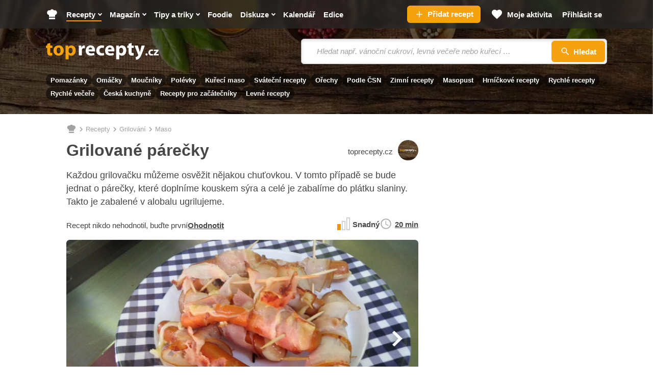

--- FILE ---
content_type: text/html; charset=utf-8
request_url: https://www.toprecepty.cz/recept/665-grilovane-parecky/
body_size: 45202
content:

<!DOCTYPE html>
<html lang="cs" class="no-js">
<head>
	<meta charset="utf-8">

	<!--[if IE]><meta http-equiv="X-UA-Compatible" content="IE=edge,chrome=1"><![endif]-->
	<meta name="viewport" content="width=device-width, initial-scale=1.0, shrink-to-fit=no">

	<title>Grilované párečky - Toprecepty.cz</title>

		<link rel="stylesheet" href="https://static.toprecepty.cz/design21/dist/css/style-4baaa40e06afac32fdc5813e24b2dc8d.css">
		<link rel="stylesheet" href="https://static.toprecepty.cz/design21/dist/css/print-ea3a37abfe2bf21eb3aa0f5d7bc16ca7.css" media="print">


	<script>
		var web = "https://www.toprecepty.cz" + '/';
		var basePath = "";
		var statUrl = "https://stat.toprecepty.cz";

		(function () {
			var className = document.documentElement.className;
			className = className.replace('no-js', 'js');

			(function() {
				var mediaHover = window.matchMedia('(hover: none), (pointer: coarse), (pointer: none)');
				mediaHover.addListener(function(media) {
					document.documentElement.classList[media.matches ? 'add' : 'remove']('no-hoverevents');
					document.documentElement.classList[!media.matches ? 'add' : 'remove']('hoverevents');
				});
				className += (mediaHover.matches ? ' no-hoverevents' : ' hoverevents');
			})();

			var supportsCover = 'CSS' in window && typeof CSS.supports === 'function' && CSS.supports('object-fit: cover');
			className += (supportsCover ? ' ' : ' no-') + 'objectfit';

			// Detect browser for specifix CSS
			if (navigator.userAgent.indexOf("Chrome/") != -1) className += ' chrome'
			else if (navigator.userAgent.indexOf("Safari/") != -1) className += ' safari'
			else if (navigator.userAgent.indexOf("Firefox/") != -1) className += ' firefox'

			document.documentElement.className = className;

			// vw
			var viewportCalc = function() {
				document.querySelector('html').style.overflowY = 'scroll'; // prevents horizontal CLS after page loads
				var vw = document.documentElement.clientWidth * 0.01;
				document.documentElement.style.setProperty('--vw', vw+'px');
			};
			viewportCalc();
			window.addEventListener('resize', viewportCalc);
			window.addEventListener('orientationchange', viewportCalc);
			window.addEventListener('DOMContentLoaded', () => {
				document.querySelector('html').style.overflowY = null;
			});
		}());
	</script>

	<!-- SpeedCurve RUM -->
	<script>
	LUX=(function(){ var a=("undefined"!==typeof(LUX)&&"undefined"!==typeof(LUX.gaMarks)?LUX.gaMarks:[]);var d=("undefined"!==typeof(LUX)&&"undefined"!==typeof(LUX.gaMeasures)?LUX.gaMeasures:[]);var j="LUX_start";var k=window.performance;var l=("undefined"!==typeof(LUX)&&LUX.ns?LUX.ns:(Date.now?Date.now():+(new Date())));if(k&&k.timing&&k.timing.navigationStart){ l=k.timing.navigationStart}function f(){ if(k&&k.now){ return k.now()}var o=Date.now?Date.now():+(new Date());return o-l}function b(n){ if(k){ if(k.mark){ return k.mark(n)}else{ if(k.webkitMark){ return k.webkitMark(n)}}}a.push({ name:n,entryType:"mark",startTime:f(),duration:0});return}function m(p,t,n){ if("undefined"===typeof(t)&&h(j)){ t=j}if(k){ if(k.measure){ if(t){ if(n){ return k.measure(p,t,n)}else{ return k.measure(p,t)}}else{ return k.measure(p)}}else{ if(k.webkitMeasure){ return k.webkitMeasure(p,t,n)}}}var r=0,o=f();if(t){ var s=h(t);if(s){ r=s.startTime}else{ if(k&&k.timing&&k.timing[t]){ r=k.timing[t]-k.timing.navigationStart}else{ return}}}if(n){ var q=h(n);if(q){ o=q.startTime}else{ if(k&&k.timing&&k.timing[n]){ o=k.timing[n]-k.timing.navigationStart}else{ return}}}d.push({ name:p,entryType:"measure",startTime:r,duration:(o-r)});return}function h(n){ return c(n,g())}function c(p,o){ for(i=o.length-1;i>=0;i--){ var n=o[i];if(p===n.name){ return n}}return undefined}function g(){ if(k){ if(k.getEntriesByType){ return k.getEntriesByType("mark")}else{ if(k.webkitGetEntriesByType){ return k.webkitGetEntriesByType("mark")}}}return a}return{ mark:b,measure:m,gaMarks:a,gaMeasures:d}})();LUX.ns=(Date.now?Date.now():+(new Date()));LUX.ac=[];LUX.cmd=function(a){ LUX.ac.push(a)};LUX.init=function(){ LUX.cmd(["init"])};LUX.send=function(){ LUX.cmd(["send"])};LUX.addData=function(a,b){ LUX.cmd(["addData",a,b])};LUX_ae=[];window.addEventListener("error",function(a){ LUX_ae.push(a)});LUX_al=[];if("function"===typeof(PerformanceObserver)&&"function"===typeof(PerformanceLongTaskTiming)){ var LongTaskObserver=new PerformanceObserver(function(c){ var b=c.getEntries();for(var a=0;a<b.length;a++){ var d=b[a];LUX_al.push(d)}});try{ LongTaskObserver.observe({ type:["longtask"]})}catch(e){ }};
	</script>
	<script>
	</script>

<link rel="preconnect" as="script" href="https://sdk.privacy-center.org/">
<link rel="preload" as="script" fetchpriority="high" href="https://sdk.privacy-center.org/9a8e2159-3781-4da1-9590-fbf86806f86e/loader.js?target=www.toprecepty.cz">
<script>
  (function () {
    const nativeSrcProperty = Object.getOwnPropertyDescriptor(HTMLScriptElement.prototype, 'src');

    Object.defineProperty(HTMLScriptElement.prototype, 'src', {
      get: function () {
        return nativeSrcProperty.get.call(this);
      },

      set: function (value) {
        if (value?.includes('privacy-center.org')) {
          this.fetchPriority = 'high';

          Object.defineProperty(HTMLScriptElement.prototype, 'src', {
            ...nativeSrcProperty
          });
        }

        nativeSrcProperty.set.call(this, value);
      }
    });
  }());
</script>
<script>(function(){ function i(e){ if(!window.frames[e]){ if(document.body&&document.body.firstChild){ var t=document.body;var n=document.createElement("iframe");n.style.display="none";n.name=e;n.title=e;t.insertBefore(n,t.firstChild)}else{ setTimeout(function(){ i(e)},5)}}}function e(n,o,r,f,s){ function e(e,t,n,i){ if(typeof n!=="function"){ return}if(!window[o]){ window[o]=[]}var a=!1;if(s){ a=s(e,i,n)}if(!a){ window[o].push({ command:e,version:t,callback:n,parameter:i})}}e.stub=!0;e.stubVersion=2;function t(i){ if(!window[n]||window[n].stub!==!0){ return}if(!i.data){ return}var a=typeof i.data==="string";var e;try{ e=a?JSON.parse(i.data):i.data}catch(t){ return}if(e[r]){ var o=e[r];window[n](o.command,o.version,function(e,t){ var n={ };n[f]={ returnValue:e,success:t,callId:o.callId};if(i.source){ i.source.postMessage(a?JSON.stringify(n):n,"*")}},o.parameter)}}if(typeof window[n]!=="function"){ window[n]=e;if(window.addEventListener){ window.addEventListener("message",t,!1)}else{ window.attachEvent("onmessage",t)}}}e("__tcfapi","__tcfapiBuffer","__tcfapiCall","__tcfapiReturn");i("__tcfapiLocator")})()</script>
<script async src="https://sdk.privacy-center.org/9a8e2159-3781-4da1-9590-fbf86806f86e/loader.js?target=www.toprecepty.cz" id="spcloader" charset="utf-8"></script>

	<!-- Google Tag Manager -->
	<script>
		(function (w, d, s, l, i) {
			w[l] = w[l] || [];
			w[l].push({ "gtm.start": new Date().getTime(), event: "gtm.js" });
			var f = d.getElementsByTagName(s)[0],
				j = d.createElement(s),
				dl = l != "dataLayer" ? "&l=" + l : "";
			j.async = true;
			j.type = "text/javascript";
			j.src = "https://www.googletagmanager.com/gtm.js?id=" + i + dl;
			f.parentNode.insertBefore(j, f);
		})(window, document, "script", "dataLayer", "GTM-5NZ9N4Z");
	</script>
	<!-- End Google Tag Manager -->


	<script>
		window.dataLayer = window.dataLayer || [];
	</script>


	<script>
		var analyticsConsentPurpose = 'publishers-Kqq3iPge';
		window.didomiOnReady = window.didomiOnReady || [];
		window.didomiOnReady.push(function (Didomi) {
			// The SDK is done loading, check the consent status of the user
			const analytictsConsentStatus = Didomi.getUserConsentStatusForPurpose(analyticsConsentPurpose);
			if (!analytictsConsentStatus) {
				return;
			}
			var s = document.createElement("script");
			s.src = "https://cdn.speedcurve.com/js/lux.js?id=706969200";
			s.async = true;
			s.crossOrigin = "anonymous";
			s.defer = true;
			document.body.appendChild(s);

			function runLuxWhenPageIsFullyParsed() {
				let player_count = document.querySelectorAll('.playerjs').length;

				LUX = window.LUX || {};

				LUX.label = ("Recipe" === 'Recipe' && player_count) ? "Recipe with video" : "Recipe";
				LUX.addData("first_visit_session", 1);
				LUX.addData("first_visit_overall", 1);
				LUX.addData("user_group", "visitor");
				LUX.addData("ad_enabled", 1);
						if (typeof window.burdaAds === 'undefined') {
							LUX.addData("ad_state", 'off');
						} else {
							LUX.addData("ad_state", burdaAds.isSeznam() ? 'seznam' : 'on');
						}
				LUX.addData("consent_provider", "didomi");

				LUX.addData('consent.confirmed', 1);
				LUX.addData('player_count', player_count);
			}

			if (document.readyState === "complete" || document.readyState === "loaded" || document.readyState === "interactive") {
				runLuxWhenPageIsFullyParsed();
			} else {
				window.addEventListener("DOMContentLoaded", runLuxWhenPageIsFullyParsed);
			}

		});
	</script>
	<script>

	</script>

<script>
    (function(u,p,s,c,r){ u[r]=u[r]||function(p){ (u[r].q=u[r].q||[]).push(p)},u[r].ls=1*new Date();
    var a=p.createElement(s),m=p.getElementsByTagName(s)[0];a.async=1;a.src=c;m.parentNode.insertBefore(a,m)
    })(window,document,'script','//files.upscore.com/async/upScore.js','upScore');

    upScore({
        config:{
            domain: "toprecepty.cz",
            article: ".b-layout__content",
            track_positions: false
        },
        data: {
            section: "Recepty",
            taxonomy: "Grilování",
            object_id: "665",
            pubdate: "2008-02-18T23:01:42+01:00",
            author: "toprecepty.cz",
            object_type: "recipe",
            custom_video : 0,
			content_type : "0",
        }
    });
</script>





	<link rel="preload" as="image" href="https://static.toprecepty.cz/fotky/recepty/0006/grilovane-parecky-12787-670-377-nw.webp"  />

	<meta name="keywords" content="grilované párečky, grilování, recepty, recepty online, online recepty, recept, vaření, kuchařka">
	<meta name="description" content="Každou grilovačku můžeme osvěžit nějakou chuťovkou. V tomto případě se bude jednat o párečky, které doplníme kouskem sýra a celé je zabalíme do…" />
	<meta name="robots" content="all,follow" />
	<meta name="copyright" content="toprecepty.cz" />
	<meta name="author" content="toprecepty.cz">

	<meta name="p:domain_verify" content="808e8c69a2abeb25b113323c7540dd38" />
	<meta property="fb:app_id" content="1538988926368516">
	<meta property="fb:pages" content="149431389370">

	<link rel="canonical" href="https://www.toprecepty.cz/recept/665-grilovane-parecky/">
	<link rel="previewimage" href="https://www.toprecepty.cz/fotky/recepty/0006/78a20e9f2e92d9c633589f13e0132783-facebook.jpg">

	<meta property="og:title" content="Grilované párečky" />
	<meta property="og:description" content="Každou grilovačku můžeme osvěžit nějakou chuťovkou. V tomto případě se bude jednat o párečky, které doplníme kouskem sýra a celé je zabalíme do…" />
	<meta property="og:url" content="https://www.toprecepty.cz/recept/665-grilovane-parecky/" />
	<meta property="og:image" content="https://www.toprecepty.cz/fotky/recepty/0006/78a20e9f2e92d9c633589f13e0132783-facebook.jpg" />
	<meta property="og:image:alt" content="Grilované párečky" />
	<meta property="og:type" content="website" />
	<meta property="og:image:secure_url" content="https://www.toprecepty.cz/fotky/recepty/0006/78a20e9f2e92d9c633589f13e0132783-facebook.jpg" />
	<meta property="og:site_name" content="toprecepty.cz">

	<meta name="twitter:card" content="summary" />
	<meta name="twitter:site" content="@topreceptycz" />
	<meta name="twitter:title" content="Grilované párečky" />
	<meta name="twitter:description" content="Každou grilovačku můžeme osvěžit nějakou chuťovkou. V tomto případě se bude jednat o párečky, které doplníme kouskem sýra a celé je zabalíme do…" />
	<meta name="twitter:image" content="https://www.toprecepty.cz/fotky/recepty/0006/78a20e9f2e92d9c633589f13e0132783-facebook.jpg" />

	<meta name="twitter:domain" content="toprecepty.cz">

	<link rel="shortcut icon" href="https://static.toprecepty.cz/design/img/favicon-2022/favicon.ico">
	<link rel="icon" sizes="16x16 32x32 64x64" href="https://static.toprecepty.cz/design/img/favicon-2022/favicon.ico">
	<link rel="icon" type="image/png" sizes="196x196" href="https://static.toprecepty.cz/design/img/favicon-2022/favicon-196x196.png">
	<link rel="icon" type="image/png" sizes="128x128" href="https://static.toprecepty.cz/design/img/favicon-2022/favicon-128.png">
	<link rel="icon" type="image/png" sizes="96x96" href="https://static.toprecepty.cz/design/img/favicon-2022/favicon-96x96.png">
	<link rel="icon" type="image/png" sizes="32x32" href="https://static.toprecepty.cz/design/img/favicon-2022/favicon-32x32.png">
	<link rel="icon" type="image/png" sizes="16x16" href="https://static.toprecepty.cz/design/img/favicon-2022/favicon-16x16.png">
	<link rel="apple-touch-icon-precomposed" sizes="57x57" href="https://static.toprecepty.cz/design/img/favicon-2022/apple-touch-icon-57x57.png">
	<link rel="apple-touch-icon-precomposed" sizes="114x114" href="https://static.toprecepty.cz/design/img/favicon-2022/apple-touch-icon-114x114.png">
	<link rel="apple-touch-icon-precomposed" sizes="72x72" href="https://static.toprecepty.cz/design/img/favicon-2022/apple-touch-icon-72x72.png">
	<link rel="apple-touch-icon-precomposed" sizes="144x144" href="https://static.toprecepty.cz/design/img/favicon-2022/apple-touch-icon-144x144.png">
	<link rel="apple-touch-icon-precomposed" sizes="60x60" href="https://static.toprecepty.cz/design/img/favicon-2022/apple-touch-icon-60x60.png">
	<link rel="apple-touch-icon-precomposed" sizes="120x120" href="https://static.toprecepty.cz/design/img/favicon-2022/apple-touch-icon-120x120.png">
	<link rel="apple-touch-icon-precomposed" sizes="76x76" href="https://static.toprecepty.cz/design/img/favicon-2022/apple-touch-icon-76x76.png">
	<link rel="apple-touch-icon-precomposed" sizes="152x152" href="https://static.toprecepty.cz/design/img/favicon-2022/apple-touch-icon-152x152.png">
	<meta name="msapplication-TileColor" content="#FFFFFF">
	<meta name="msapplication-TileImage" content="https://static.toprecepty.cz/design/img/favicon-2022/mstile-144x144.png">
	<meta name="msapplication-square70x70logo" content="https://static.toprecepty.cz/design/img/favicon-2022/mstile-70x70.png" />
	<meta name="msapplication-square150x150logo" content="https://static.toprecepty.cz/design/img/favicon-2022/mstile-150x150.png" />
	<meta name="msapplication-wide310x150logo" content="https://static.toprecepty.cz/design/img/favicon-2022/mstile-310x150.png" />
	<meta name="msapplication-square310x310logo" content="https://static.toprecepty.cz/design/img/favicon-2022/mstile-310x310.png" />
	<meta name="msapplication-config" content="/browserconfig.xml">

	<link rel="alternate" type="application/rss+xml" title="Toprecepty.cz - RSS receptů" href="/rss1.xml">
	<link rel="alternate" type="application/rss+xml" title="Toprecepty.cz - RSS článků" href="/sitemap/rss-all-articles.xml">
	

		<script>
			const BurdaDynamicAdsConfig = [];
		</script>
		<meta property="burda_ads:content_type" content="recipe">
		<meta property="burda_ads:tags" content="grilování, maso, večeře, běžný den, grilování, pro začátečníky, snadné, svačina, bezlepkové, grilování a bbq">
			<link rel="stylesheet" media="all" href="https://ads.burdadigital.cz/sites/default/files/public/burda_ads/prod/dist/toprecepty/v5/burda-ads.css?version=c5a6c7" />
			<script>
				window.burdaAds = window.burdaAds || { queue: [] };
				window.burdaAds.hasR2B2 = true;
				
			</script>
			<link rel="preload" as="script" fetchpriority="low" href="https://micro.rubiconproject.com/prebid/dynamic/26636.js">
			<script async crossorigin="anonymous" src="//securepubads.g.doubleclick.net/tag/js/gpt.js"></script>
			<script type="application/javascript">
				top.__pxPageConfig = top.__pxPageConfig || {};
				top.__pxPageConfig.template = "recipe"; 
			</script>
			<script src="https://cdn.performax.cz/yi/adsbypx/px_autoads.js" async defer></script>
			<script src="https://ads.burdadigital.cz/sites/default/files/public/json/toprecepty/burda-ads--config.js"></script>
			<script src="https://ads.burdadigital.cz/sites/default/files/public/burda_ads/prod/dist/toprecepty/v5/burda-ads--critical.js?version=d54d9c"></script>
			<script src="https://ads.burdadigital.cz/sites/default/files/public/burda_ads/prod/dist/toprecepty/v5/burda-ads.js?version=d54d9c" async></script>
		<style>
			.page-gallery {
				--page-background-color: #282828;
			}
			.b-ad__inner::after {
				display:none;
			}
			.ui-html--traffic--seznam .b-tips,
			.ui-html--traffic--seznam .b-share__item--text {
				display: none;
			}
			.ui-html--traffic .page-gallery .b-ad__inner {
				background:transparent;
			}
			@media (min-width: 768px) {
				.branding-wrapper #main > .main__content >.u-mb-sm {
					margin-bottom:0;
				}
				.branding-wrapper .m-categories.m-categories--homepage {
					max-width: 1080px;
					margin-left: auto;
					margin-right: auto;
					left: unset;
				}
			}
			.leaderboard-1-wrapper {
				min-height:210px;
				width:100%;
			}

			@media only screen and (max-width: 1299px) {
				.leaderboard-1-wrapper {
					display: none;
				}
			}

			@media only screen and (min-width: 1300px) {
				.leaderboard-1-wrapper {
					display: block;
				}
			}
			@media (max-width: 768px) {
				.main { overflow-x: hidden; }
			}
			@media (min-width: 1200px) {
				.branding-wrapper .b-color {
					margin-left: calc(var(--row-main-gutter)* -1);
					margin-right: calc(var(--row-main-gutter)* -1);
				}
			}
			@media (min-width: 1000px) {
				.branding-wrapper .b-color {
					border-radius: 0;
				}
			}
			:root {
				--burda-ads-wrapper-background-color: #f9f9f9;
			}
			.ui-html--traffic--seznam .main__content {
				max-width: unset;
			}
			@media (max-width: 768px) {
				div[data-advert-container-id="10173"]:not(.ui-advert-container--format--mobile-rectangle),
				div[data-advert-container-id="10174"]:not(.ui-advert-container--format--mobile-rectangle),
				div[data-advert-container-id="10640"]:not(.ui-advert-container--format--mobile-rectangle),
				div[data-advert-container-id="10641"]:not(.ui-advert-container--format--mobile-rectangle)
				{
					height: 80vh;
				}
			}
		</style>
		<script>
			(function () {
				const isEconomia = burdaAds.isEconomia();
				const isSeznam = burdaAds.isSeznam();
				if (isEconomia || isSeznam) {
					return;
				}

				const scriptElement = document.createElement('script');
				scriptElement.src = '//pahtuz.tech/c/toprecepty.cz.js';
				document.head.append(scriptElement);
			}());
		</script>
</head>

<body data-controller="Body " class="  page-subpage   page-recipe-facelift   webp leaderboard-burdaAds ui-page ui-page--undefined ui-page--toprecepty">

	<script data-type="contentView">
		let type = "recipe";
		let id = 665;
		if (type && id) {
			const data = new FormData();
			data.append('type', type);
			data.append('id', id);
			data.append('requestToken', "");

			navigator.sendBeacon("https://www.toprecepty.cz/content-heartbeat", data);
		}
	</script>


	<!-- Google Tag Manager (noscript) -->
	<noscript><iframe
				src="https://www.googletagmanager.com/ns.html?id=GTM-5NZ9N4Z"
				height="0"
				width="0"
				style="display: none; visibility: hidden"></iframe>
	</noscript>
	<!-- End Google Tag Manager (noscript) -->


<p class="m-accessibility">
	<a title="Přejít k obsahu (Klávesová zkratka: Alt + 2)" accesskey="2" href="#main">Přejít k obsahu</a>
	<span class="hide">|</span>
	<a href="#menu-main">Přejít k hlavnímu menu</a>
	<span class="hide">|</span>
	<a href="#form-search">Přejít k vyhledávání</a>
</p>


<header class="header"> 

<div class="b-intro b-intro--magazine">
	<div class="b-intro__bg img img--fill">
			<img class="img__img" src="https://static.toprecepty.cz/design21/dist/img/illust/background/intro-bg-1630.webp"
				srcset="
					https://static.toprecepty.cz/design21/dist/img/illust/background/intro-bg-320.webp 320w,
					https://static.toprecepty.cz/design21/dist/img/illust/background/intro-bg-480.webp 480w,
					https://static.toprecepty.cz/design21/dist/img/illust/background/intro-bg-768.webp 768w,
					https://static.toprecepty.cz/design21/dist/img/illust/background/intro-bg-1000.webp 1000w,
					https://static.toprecepty.cz/design21/dist/img/illust/background/intro-bg-1200.webp 1200w,
					https://static.toprecepty.cz/design21/dist/img/illust/background/intro-bg-1440.webp 1440w,
					https://static.toprecepty.cz/design21/dist/img/illust/background/intro-bg-1630.webp 1630w"
				sizes="100vw"
				alt="" fetchpriority="high">
	</div>
	<div class="b-intro__main">
		<div class="row-main row-main--wide">
			<div class="b-intro__inner">
				<div class="b-intro__grid">
					<div class="b-intro__logo">
						<p class="u-mb-0">
							<a href="/">
									<svg class="b-intro__img" xmlns="http://www.w3.org/2000/svg" viewBox="0 0 1000 150" xml:space="preserve">
										<title>Toprecepty.cz</title>
										<path fill="#F5A211" d="M11.5 7.3v16.2H0v19.9h11.5v35.5c0 6.1.6 11.3 1.9 15.5a24 24 0 0 0 5.6 10.2c2.2 2.3 5.1 4.1 8.6 5.4 3.5 1.4 7.4 2 11.8 2.1a62.8 62.8 0 0 0 17.4-2.3l-.2-20.4-2.3.4-2.5.2-3.2.1c-2.6 0-4.8-.5-6.3-1.6a9.2 9.2 0 0 1-3.4-5c-.7-2.2-1-5.1-1-8.6V43.4h19.4V23.5H38V0L11.5 7.3zm102.2 14.1c-7 0-13.4 1.1-19.1 3.3a39.1 39.1 0 0 0-24.1 23.8c-2.2 5.7-3.3 12-3.3 19.1 0 7 1.2 13.3 3.5 18.8a39.5 39.5 0 0 0 23.8 22.9 50.6 50.6 0 0 0 31.4 1.2c4.4-1.2 8.6-3 12.5-5.4A40 40 0 0 0 155.5 83c1.7-5 2.5-10.7 2.5-17 0-6.6-1.1-12.6-3.2-18.1a41.2 41.2 0 0 0-22.9-23.3 51.2 51.2 0 0 0-18.2-3.2zm-.9 19.3c3 0 5.7.8 7.9 2.2a16 16 0 0 1 5.3 5.9 41.7 41.7 0 0 1 4 17.7c0 5.3-.7 9.9-2.1 13.9a20 20 0 0 1-5.9 9.1 13.7 13.7 0 0 1-9.2 3.3c-3.8-.1-7.1-1.2-9.7-3.5a21.1 21.1 0 0 1-6-9.2c-1.4-3.9-2-8.4-2-13.4 0-3.2.3-6.4 1-9.5a31 31 0 0 1 3.1-8.4c1.4-2.5 3.3-4.5 5.5-6 2.2-1.3 4.9-2.1 8.1-2.1zm61.8 104.8h27v-43.2h.4a20 20 0 0 0 5.3 5.1c2.2 1.5 4.7 2.7 7.6 3.6a37.4 37.4 0 0 0 40.8-15.2c2.5-3.7 4.6-8.1 6-13.1 1.5-5 2.2-10.7 2.2-17 0-6.9-1-13.1-3-18.6a41.8 41.8 0 0 0-7.9-13.9 35.4 35.4 0 0 0-11.5-8.7 37.7 37.7 0 0 0-30.4.6A32 32 0 0 0 199 35.5h-.4l-1.2-12.1H174a461 461 0 0 1 .7 29.2v92.9h-.1zm27-84.4.1-2.5.4-2.3a17.2 17.2 0 0 1 9-11.9 16 16 0 0 1 7.2-1.8c4 0 7.4 1.1 10.1 3.2 2.7 2.1 4.7 5 6.1 8.6 1.4 3.6 2 7.8 2 12.5 0 4.9-.7 9.2-2.2 12.9a18.7 18.7 0 0 1-6.4 8.5c-2.8 2-6.1 3-10 3.1a16 16 0 0 1-12.7-6.3 17 17 0 0 1-3.1-6.5l-.4-2.7-.1-3V61.1z"></path>
										<path fill="#FFF" d="M291.6 110.4h27V66.3l.1-3.2.4-2.9c.9-4.2 3-7.5 6.2-10a20 20 0 0 1 12.3-3.7 46.4 46.4 0 0 1 7.3.7V21.9l-2.6-.4-3-.1c-2.2 0-4.4.3-6.6 1a25.1 25.1 0 0 0-12.4 8.8c-1.8 2.3-3.2 5-4.4 8.2h-.9l-1.1-16h-23.1a181.2 181.2 0 0 1 .6 17.2l.1 11.4v58.4h.1zm142.8-34.9a55.8 55.8 0 0 0 .9-10.6c0-4.3-.4-8.6-1.3-12.8-.9-4.2-2.3-8.1-4.2-11.8A32.6 32.6 0 0 0 411.4 24a45.9 45.9 0 0 0-31 .2A38.6 38.6 0 0 0 359.5 42a55.1 55.1 0 0 0-6.8 25.9 48 48 0 0 0 5.5 23.5 37 37 0 0 0 15.8 15.3 53.8 53.8 0 0 0 25.1 5.4 90.7 90.7 0 0 0 31.5-5.5L427 88.3a69.1 69.1 0 0 1-33.1 2.7c-2.8-.7-5.4-1.7-7.7-3a16.8 16.8 0 0 1-5.4-5.2 14.7 14.7 0 0 1-2.4-7.3h56zm-56.1-18.4a22.3 22.3 0 0 1 4.3-11.4c1.3-1.8 3-3.3 5-4.4 2-1.1 4.5-1.7 7.3-1.7a13.6 13.6 0 0 1 12.3 6.3 22 22 0 0 1 2.9 11.2h-31.8zm135.2 31c-2 .9-4.3 1.6-6.9 2.1-2.5.5-5.4.7-8.6.7a26 26 0 0 1-9.3-1.6A21.6 21.6 0 0 1 476 77a30.3 30.3 0 0 1 .9-23.1 21.6 21.6 0 0 1 20.5-11.7c3.5 0 6.5.3 9 .8s4.5 1.1 6.1 1.9l4.3-20.1a47.3 47.3 0 0 0-13.4-2.9 58.9 58.9 0 0 0-28.6 3.2 44.4 44.4 0 0 0-15.6 9.9 41 41 0 0 0-9.5 14.7 50.3 50.3 0 0 0-3.2 17.9c.1 9.1 2 17 5.7 23.6a39 39 0 0 0 15.9 15.3c6.9 3.6 15 5.4 24.4 5.5a75.9 75.9 0 0 0 18.1-2.1c2.5-.6 4.5-1.3 6.1-2.1l-3.2-19.7zm92.9-12.6a55.8 55.8 0 0 0 .9-10.6c0-4.3-.4-8.6-1.3-12.8-.9-4.2-2.3-8.1-4.2-11.8A32.6 32.6 0 0 0 583.4 24a45.9 45.9 0 0 0-31 .2A38.6 38.6 0 0 0 531.5 42a55.1 55.1 0 0 0-6.8 25.9 48 48 0 0 0 5.5 23.5 37 37 0 0 0 15.8 15.3 53.8 53.8 0 0 0 25.1 5.4 90.7 90.7 0 0 0 31.5-5.5L599 88.3a69.1 69.1 0 0 1-33.1 2.7c-2.8-.7-5.4-1.7-7.7-3a15.9 15.9 0 0 1-7.8-12.5h56zm-56.2-18.4a22.3 22.3 0 0 1 4.3-11.4c1.3-1.8 3-3.3 5-4.4 2-1.1 4.5-1.7 7.3-1.7a13.6 13.6 0 0 1 12.3 6.3 22 22 0 0 1 2.9 11.2h-31.8zm73.2 88.4h27v-43.2h.4a20 20 0 0 0 5.3 5.1c2.2 1.5 4.7 2.7 7.6 3.6a37.4 37.4 0 0 0 40.8-15.2c2.5-3.7 4.6-8.1 6-13.1 1.5-5 2.2-10.7 2.2-17 0-6.9-1-13.1-3-18.6a41.8 41.8 0 0 0-7.9-13.9 35.4 35.4 0 0 0-11.5-8.7 37.7 37.7 0 0 0-30.4.6 32 32 0 0 0-12.1 10.4h-.4l-1.2-12.1h-23.4a461 461 0 0 1 .7 29.2v92.9h-.1zm27-84.4.1-2.5.4-2.3a17.2 17.2 0 0 1 9-11.9 16 16 0 0 1 7.2-1.8c4 0 7.4 1.1 10.1 3.2 2.7 2.1 4.7 5 6.1 8.6 1.4 3.6 2 7.8 2 12.5 0 4.9-.7 9.2-2.2 12.9a18.7 18.7 0 0 1-6.4 8.5c-2.8 2-6.1 3-10 3.1a16 16 0 0 1-12.7-6.3 17 17 0 0 1-3.1-6.5l-.4-2.7-.1-3V61.1zm83-53.8v16.2h-11.5v19.9h11.5v35.5c0 6.1.6 11.3 1.9 15.5a24 24 0 0 0 5.6 10.2c2.2 2.3 5.1 4.1 8.6 5.4 3.5 1.4 7.4 2 11.8 2.1a62.8 62.8 0 0 0 17.4-2.3l-.2-20.4-2.3.4-2.5.2-3.2.1c-2.6 0-4.8-.5-6.3-1.6a9.2 9.2 0 0 1-3.4-5c-.7-2.2-1-5.1-1-8.6V43.4h19.4V23.5h-19.4V0l-26.4 7.3zm52.5 16.2 32 79.6.9 2.6.2 1.8c0 .5-.1 1.2-.4 1.8-.2.7-.6 1.4-1 2.1a37.7 37.7 0 0 1-7 8 47.8 47.8 0 0 1-15.9 7.4l5.9 22.7a49.7 49.7 0 0 0 33-19.6 86 86 0 0 0 7.1-11.1 324.6 324.6 0 0 0 16.2-38.2l20.3-57.2h-28.8L837.6 66l-1.3 5.4-1.3 5.7-1.2 5.2h-.7l-1.3-5.2-1.5-5.6-1.5-5.4-13-42.8h-29.9v.2zm106.4 88c2 0 3.6-.4 5.1-1.3 1.4-.8 2.6-2 3.3-3.4a10 10 0 0 0 1.2-5 12 12 0 0 0-1.3-5.2 8.3 8.3 0 0 0-3.3-3.4c-1.4-.8-3-1.2-4.9-1.2-1.9 0-3.5.4-4.9 1.2a9 9 0 0 0-3.3 3.4c-.8 1.5-1.2 3.2-1.2 5.1 0 1.9.4 3.6 1.2 5a8.3 8.3 0 0 0 3.3 3.4 8 8 0 0 0 4.8 1.4zm56.2-14.3a22 22 0 0 1-9.2 1.6c-2 0-3.8-.3-5.5-.9-1.7-.6-3.2-1.5-4.5-2.8a11.9 11.9 0 0 1-3-4.5c-.7-1.8-1.1-3.9-1.1-6.2 0-2.8.5-5.3 1.7-7.5 1.1-2.2 2.7-3.9 4.8-5.1 2.1-1.2 4.5-1.8 7.4-1.9a25.8 25.8 0 0 1 8.9 1.6l2.5-11.9a32.5 32.5 0 0 0-7.9-1.8c-1.4-.2-2.9-.2-4.3-.2-4.8 0-9 .7-12.7 2.2a26 26 0 0 0-15 14.6 29 29 0 0 0-1.9 10.7c0 5.4 1.2 10.1 3.4 14 2.2 3.9 5.4 7 9.5 9.1 4.1 2.1 8.9 3.2 14.5 3.3a52.2 52.2 0 0 0 10.7-1.2 25 25 0 0 0 3.6-1.2l-1.9-11.9zm6.6 13.2h44.9V97.6h-24.8v-.2c1.5-1.4 2.9-2.9 4.3-4.5l4.2-4.9 15.5-19.5v-9.7H957v12.8h22.6v.2l-4 4.4-4.1 4.7-16.3 20.4v9.1h-.1z"></path>
									</svg>
							</a>
						</p>
					</div>
					<div class="b-intro__suggest-wrap">
						<div class="b-intro__suggest">

<form action="/vyhledavani-receptu" class="f-suggest f-suggest--intro b-suggest b-suggest--header" data-controller="Etarget Search" method="get">
	<button type="button" class="f-suggest__toggle btn btn--blank toggle" data-action="click->Search#toggle click->Menu#close">
		<span class="toggle__inner">
			
            <span class="icon-svg icon-svg--search toggle__icon">
                <svg class="icon-svg__svg">
                    <use xlink:href="https://www.toprecepty.cz/design21/dist/img/icons.svg?v=1769270529&version=#icon-search" x="0" y="0" width="100%" height="100%" />
                </svg>
            </span>
        
			<span class="u-vhide">
				Přejít na vyhledávání
			</span>
		</span>
	</button>
	<div class="f-suggest__holder" data-scroll-lock-scrollable>
		<p class="f-suggest__inp-wrap">
			<label for="hledam" class="inp-label u-vhide">
				Vyhledávání
			</label>
			<span class="inp-fix">
				<input type="text" name="term" class="f-suggest__inp inp-text" autocomplete="off" placeholder="Hledat např. vánoční cukroví, levná večeře nebo kuřecí …" data-suggest="/vyhledavani/whisperer?t=1&amp;s=r" value="" data-Search-target="input">
				<button type="submit" class="f-suggest__btn btn btn--loader">
					<span class="btn__text">
						<span class="item-icon">
							
            <span class="icon-svg icon-svg--search ">
                <svg class="icon-svg__svg">
                    <use xlink:href="https://www.toprecepty.cz/design21/dist/img/icons.svg?v=1769270529&version=#icon-search" x="0" y="0" width="100%" height="100%" />
                </svg>
            </span>
        
							<span class="f-suggest__btn-text">
								Hledat
							</span>
						</span>
					</span>
				</button>
			</span>
		</p>

		<div class="b-suggest__holder f-suggest__box" data-Search-target="holder"></div>

		<div class="b-suggest__holder f-suggest__box" data-Search-target="before">
			<div class="b-submenu b-submenu--suggest">
				<div class="b-submenu__inner">
					<div class="b-suggest__inner">
						<div class="b-tabs__content">
							<div class="b-tabs__fragment is-active">
								<div class="b-suggest__title">
									Mohlo by se vám líbit
								</div>
								<div class="b-suggest__section">
 

	
	
	
	
	


<article class="b-horizontal b-horizontal--xxs b-suggest__item">
	<p class="b-horizontal__img-wrap" >

<span class="img b-horizontal__img img--16-9 img--fill img--rounded">
	

			<img class="img__img" loading="lazy" src="https://static.toprecepty.cz/fotky/recepty/0064/nadychany-hrneckovy-pernik-154325-210-118-exact.webp" alt="Nadýchaný hrnečkový perník" title="Nadýchaný hrnečkový perník" width="210" height="118">


	<img class="img__play" src="/design21/dist/img/illust/play.svg" alt="Videorecept" loading="lazy" width="80" height="80">
</span>


	</p>
	<div class="b-horizontal__main u-mb-last-0">
		<span class="b-horizontal__title h3 b-horizontal__title--clamp"  style="-webkit-line-clamp: 2;">
			<a href="/recept/18981-nadychany-hrneckovy-pernik/" class="b-horizontal__link link-mask">
				Nadýchaný hrnečkový perník
			</a>
		</span>
	</div>
</article>
 

	
	
	
	
	


<article class="b-horizontal b-horizontal--xxs b-suggest__item">
	<p class="b-horizontal__img-wrap" >

<span class="img b-horizontal__img img--16-9 img--fill img--rounded">
	

			<img class="img__img" loading="lazy" src="https://static.toprecepty.cz/fotky/recepty/0139/jednoduche-domaci-marshmallows-203405-210-118-exact.webp" alt="Jednoduché domácí Marshmallows" title="Jednoduché domácí Marshmallows" width="210" height="118">


</span>


	</p>
	<div class="b-horizontal__main u-mb-last-0">
		<span class="b-horizontal__title h3 b-horizontal__title--clamp"  style="-webkit-line-clamp: 2;">
			<a href="/recept/60700-jednoduche-domaci-marshmallows/" class="b-horizontal__link link-mask">
				Jednoduché domácí Marshmallows
			</a>
		</span>
	</div>
</article>
 

	
	
	
	
	


<article class="b-horizontal b-horizontal--xxs b-suggest__item">
	<p class="b-horizontal__img-wrap" >

<span class="img b-horizontal__img img--16-9 img--fill img--rounded">
	

			<img class="img__img" loading="lazy" src="https://static.toprecepty.cz/fotky/recepty/0533/extra-rychle-livance-232148-210-118-exact.webp" alt="Extra rychlé lívance" title="Extra rychlé lívance" width="210" height="118">


	<img class="img__play" src="/design21/dist/img/illust/play.svg" alt="Videorecept" loading="lazy" width="80" height="80">
</span>


	</p>
	<div class="b-horizontal__main u-mb-last-0">
		<span class="b-horizontal__title h3 b-horizontal__title--clamp"  style="-webkit-line-clamp: 2;">
			<a href="/recept/26018-extra-rychle-livance/" class="b-horizontal__link link-mask">
				Extra rychlé lívance
			</a>
		</span>
	</div>
</article>
 

	
	
	
	
	


<article class="b-horizontal b-horizontal--xxs b-suggest__item">
	<p class="b-horizontal__img-wrap" >

<span class="img b-horizontal__img img--16-9 img--fill img--rounded">
	

			<img class="img__img" loading="lazy" src="https://static.toprecepty.cz/fotky/recepty/0958/opila-buchta-z-listovyho-testa-277503-210-118-exact.webp" alt="Opilé řezy z listového těsta" title="Opilé řezy z listového těsta" width="210" height="118">


</span>


	</p>
	<div class="b-horizontal__main u-mb-last-0">
		<span class="b-horizontal__title h3 b-horizontal__title--clamp"  style="-webkit-line-clamp: 2;">
			<a href="/recept/83792-opile-rezy-z-listoveho-testa/" class="b-horizontal__link link-mask">
				Opilé řezy z listového těsta
			</a>
		</span>
	</div>
</article>
 

	
	
	
	
	


<article class="b-horizontal b-horizontal--xxs b-suggest__item">
	<p class="b-horizontal__img-wrap" >

<span class="img b-horizontal__img img--16-9 img--fill img--rounded">
	

			<img class="img__img" loading="lazy" src="https://static.toprecepty.cz/fotky/recepty/0697/kure-na-paprice-i-pro-zacatecniky-249917-210-118-exact.webp" alt="Kuře na paprice (i pro začátečníky)" title="Kuře na paprice (i pro začátečníky)" width="210" height="118">


	<img class="img__play" src="/design21/dist/img/illust/play.svg" alt="Videorecept" loading="lazy" width="80" height="80">
</span>


	</p>
	<div class="b-horizontal__main u-mb-last-0">
		<span class="b-horizontal__title h3 b-horizontal__title--clamp"  style="-webkit-line-clamp: 2;">
			<a href="/recept/28963-kure-na-paprice-i-pro-zacatecniky/" class="b-horizontal__link link-mask">
				Kuře na paprice (i pro začátečníky)
			</a>
		</span>
	</div>
</article>
								</div>
							</div>
						</div>
					</div>
				</div>
			</div>
		</div>
	</div>
</form>
						</div>
					</div>
					<div class="b-intro__tags">

<div class="b-intro-tags b-intro-tags--default">
	<div class="b-intro-tags__bottom grid grid--middle grid--space-between grid--x-xs">
		<div class="b-intro-tags__cell b-intro-tags__cell--tags grid__cell size--auto">
					<ul class="b-intro-tags__tags tags">
<li><a href="/kategorie/11-pomazanky/" class="tag tag--black">Pomazánky</a></li>
<li><a href="/kategorie/25-omacky/" class="tag tag--black">Omáčky</a></li>
<li><a href="/kategorie/27-moucniky/" class="tag tag--black">Moučníky</a></li>
<li><a href="/kategorie/16-polevky/" class="tag tag--black">Polévky</a></li>
<li><a href="/kategorie/6-drubezi-maso/32-kureci-maso/" class="tag tag--black">Kuřecí maso</a></li>
<li><a href="/prilezitosti-a-svatky/svatecni-nedelni/" class="tag tag--black">Sváteční recepty</a></li>
<li><a href="/sezona/orechy-1/" class="tag tag--black">Ořechy</a></li>
<li><a href="/typ-pripravy/podle-csn/" class="tag tag--black">Podle ČSN</a></li>
<li><a href="/prilezitosti-a-svatky/zimni-recepty/" class="tag tag--black">Zimní recepty</a></li>
<li><a href="/prilezitosti-a-svatky/masopust/" class="tag tag--black">Masopust</a></li>
<li><a href="/narocnost-a-cena/hrnickove/" class="tag tag--black">Hrníčkové recepty</a></li>
<li><a href="/narocnost-a-cena/rychle/" class="tag tag--black">Rychlé recepty</a></li>
<li><a href="/denni-doba/rychle-vecere/" class="tag tag--black">Rychlé večeře</a></li>
<li><a href="/typ-kuchyne/ceska/" class="tag tag--black">Česká kuchyně</a></li>
<li><a href="/narocnost-a-cena/pro-zacatecniky/" class="tag tag--black">Recepty pro začátečníky</a></li>
<li><a href="/narocnost-a-cena/levne/" class="tag tag--black">Levné recepty</a></li>
					</ul>
		</div>
	</div>
</div>
					</div>

				</div>
			</div>
		</div>
	</div>
</div>

	<div class="header__menu" data-scroll-lock-fill-gap>

		<div class="row-main row-main--wide">
			<div class="header__inner">
   

<nav class="m-main header__item--main" data-controller="Menu" data-recipes-menu-url="/front.content.menu/" data-mode="inline">
<button type="button" class="b-burger btn btn--blank m-main__burger" data-action="click->Menu#toggleMenu click->Search#close">
	<span class="b-burger__inner">
		<span></span>
		<span></span>
		<span></span>
		<span></span>
	</span>
	<span class="u-vhide">
		Menu
	</span>
</button>
	<div class="m-main__holder" data-scroll-lock-scrollable>
		<ul class="m-main__list">
			<li class="m-main__item m-main__item--home">
				<a href="/" class="m-main__link btn btn--transparent btn--icon toggle">
					<span class="toggle__inner">
						
            <span class="icon-svg icon-svg--hat m-main__icon toggle__icon">
                <svg class="icon-svg__svg">
                    <use xlink:href="https://www.toprecepty.cz/design21/dist/img/icons.svg?v=1769270529&version=#icon-hat" x="0" y="0" width="100%" height="100%" />
                </svg>
            </span>
        
						<span class="u-vhide">
							Hlavní stránka
						</span>
					</span>
				</a>
			</li>
			<li class="m-main__item m-main__item--recipes is-category-open" data-controller="Open" data-Open-class-value="is-category-open">
				<div class="b-submenu b-submenu--mega" data-controller="Etarget TouchOpen">
					<a href="/vsechny_recepty.php" class="b-submenu__toggle toggle m-main__link is-active" data-action="click->TouchOpen#open">
						<span class="toggle__inner">
							
            <span class="icon-svg icon-svg--hat toggle__icon m-main__icon">
                <svg class="icon-svg__svg">
                    <use xlink:href="https://www.toprecepty.cz/design21/dist/img/icons.svg?v=1769270529&version=#icon-hat" x="0" y="0" width="100%" height="100%" />
                </svg>
            </span>
        
							<span class="toggle__text">
								Recepty
							</span>
						</span>
					</a>
					<button type="button" class="m-main__btn as-link" data-action="click->Open#toggle">
						
            <span class="icon-svg icon-svg--angle-down m-main__icon m-main__icon--toggle">
                <svg class="icon-svg__svg">
                    <use xlink:href="https://www.toprecepty.cz/design21/dist/img/icons.svg?v=1769270529&version=#icon-angle-down" x="0" y="0" width="100%" height="100%" />
                </svg>
            </span>
        
					</button>
					<div class="b-submenu__box">
						<div class="b-submenu__inner u-mb-last-0" data-Menu-target="recipesMegaMenu">
<div class="b-mega b-mega--recipes">
	<div class="b-mega__inner u-mb-last-0">


<div class="m-categories m-categories--main" data-Open-target="box">
	<ul class="m-categories__list grid">
			<li class="m-categories__item grid__cell size--6-12 size--4-12@md size--3-12@lg">
				<p class="m-category m-category--main">

<span class="img m-category__img img--fill img--rounded">
	
            <span class="icon-svg icon-svg--video ">
                <svg class="icon-svg__svg">
                    <use xlink:href="https://www.toprecepty.cz/design21/dist/img/icons.svg?v=1769270529&version=#icon-video" x="0" y="0" width="100%" height="100%" />
                </svg>
            </span>
        



</span>
					<a href="/videorecepty/" class="m-category__link link-mask">
						Videorecepty
					</a>
				</p>
			</li>
			<li class="m-categories__item grid__cell size--6-12 size--4-12@md size--3-12@lg">
				<p class="m-category m-category--main">

<span class="img m-category__img img--fill img--rounded">
	
            <span class="icon-svg icon-svg--today ">
                <svg class="icon-svg__svg">
                    <use xlink:href="https://www.toprecepty.cz/design21/dist/img/icons.svg?v=1769270529&version=#icon-today" x="0" y="0" width="100%" height="100%" />
                </svg>
            </span>
        



</span>
					<a href="/tipdne" class="m-category__link link-mask">
						Tipy dne
					</a>
				</p>
			</li>
			<li class="m-categories__item grid__cell size--6-12 size--4-12@md size--3-12@lg">
				<p class="m-category m-category--main">

<span class="img m-category__img img--fill img--rounded">
	
            <span class="icon-svg icon-svg--repeat ">
                <svg class="icon-svg__svg">
                    <use xlink:href="https://www.toprecepty.cz/design21/dist/img/icons.svg?v=1769270529&version=#icon-repeat" x="0" y="0" width="100%" height="100%" />
                </svg>
            </span>
        



</span>
					<a href="/nahodny_recept.php" class="m-category__link link-mask">
						Náhodné recepty
					</a>
				</p>
			</li>
			<li class="m-categories__item grid__cell size--6-12 size--4-12@md size--3-12@lg">
				<p class="m-category m-category--main">

<span class="img m-category__img img--fill img--rounded">
	
            <span class="icon-svg icon-svg--clock ">
                <svg class="icon-svg__svg">
                    <use xlink:href="https://www.toprecepty.cz/design21/dist/img/icons.svg?v=1769270529&version=#icon-clock" x="0" y="0" width="100%" height="100%" />
                </svg>
            </span>
        



</span>
					<a href="/vsechny_recepty.php/?nejnovejsi=1" class="m-category__link link-mask">
						Nejnovější recepty
					</a>
				</p>
			</li>
			<li class="m-categories__item grid__cell size--6-12 size--4-12@md size--3-12@lg">
				<p class="m-category m-category--main">

<span class="img m-category__img img--fill img--rounded">
	
            <span class="icon-svg icon-svg--visibility ">
                <svg class="icon-svg__svg">
                    <use xlink:href="https://www.toprecepty.cz/design21/dist/img/icons.svg?v=1769270529&version=#icon-visibility" x="0" y="0" width="100%" height="100%" />
                </svg>
            </span>
        



</span>
					<a href="/aktualni-recepty/" class="m-category__link link-mask">
						Aktuálně se vaří
					</a>
				</p>
			</li>
			<li class="m-categories__item grid__cell size--6-12 size--4-12@md size--3-12@lg">
				<p class="m-category m-category--main">

<span class="img m-category__img img--fill img--rounded">
	
            <span class="icon-svg icon-svg--star ">
                <svg class="icon-svg__svg">
                    <use xlink:href="https://www.toprecepty.cz/design21/dist/img/icons.svg?v=1769270529&version=#icon-star" x="0" y="0" width="100%" height="100%" />
                </svg>
            </span>
        



</span>
					<a href="/top-star.php" class="m-category__link link-mask">
						Nejlepší recepty
					</a>
				</p>
			</li>
			<li class="m-categories__item grid__cell size--6-12 size--4-12@md size--3-12@lg">
				<p class="m-category m-category--main">

<span class="img m-category__img img--fill img--rounded">
	
            <span class="icon-svg icon-svg--list ">
                <svg class="icon-svg__svg">
                    <use xlink:href="https://www.toprecepty.cz/design21/dist/img/icons.svg?v=1769270529&version=#icon-list" x="0" y="0" width="100%" height="100%" />
                </svg>
            </span>
        



</span>
					<a href="/vsechny_recepty.php" class="m-category__link link-mask">
						Všechny recepty
					</a>
				</p>
			</li>
			<li class="m-categories__item grid__cell size--6-12 size--4-12@md size--3-12@lg">
				<p class="m-category m-category--main is-highlighted">

<span class="img m-category__img img--fill img--rounded">
	

			<img class="img__img" loading="lazy" src="https://static.toprecepty.cz/fotky/images/2/1859-200-100.webp" alt="Edice" title="Edice" width="200" height="100">


</span>
					<a href="https://www.toprecepty.cz/edice" class="m-category__link link-mask">
						Edice
					</a>
				</p>
			</li>
	</ul>
</div>
<div class="m-categories m-categories--menu">
	<ul class="m-categories__list grid">





	<li class="m-categories__item grid__cell size--4-12@md size--3-12@lg" data-Menu-target="subCategoryWrap">
		<div class="m-category m-category--menu">

<span class="img m-category__img img--fill img--rounded">
	

			<img class="img__img" loading="lazy" src="https://static.toprecepty.cz/fotky/images/1/1-200-100.webp" alt="Bezmasá jídla" title="Bezmasá jídla" width="200" height="100">


</span>
			<div class="m-category__main">
				<a href="/kategorie/21-bezmasa-jidla/" class="m-category__link link-mask">
					Bezmasá jídla
				</a>
			</div>
		</div>
	</li>

	<li class="m-categories__item grid__cell size--4-12@md size--3-12@lg" data-Menu-target="subCategoryWrap">
		<div class="m-category m-category--menu">

<span class="img m-category__img img--fill img--rounded">
	

			<img class="img__img" loading="lazy" src="https://static.toprecepty.cz/fotky/images/1/57-200-100.webp" alt="Bramborová jídla" title="Bramborová jídla" width="200" height="100">


</span>
			<div class="m-category__main">
				<button type="button" class="m-category__btn as-link" data-action="click->Menu#toggleSubcategory">
					
            <span class="icon-svg icon-svg--angle-down m-category__icon m-category__icon--toggle">
                <svg class="icon-svg__svg">
                    <use xlink:href="https://www.toprecepty.cz/design21/dist/img/icons.svg?v=1769270529&version=#icon-angle-down" x="0" y="0" width="100%" height="100%" />
                </svg>
            </span>
        
				</button>
				<a href="/kategorie/19-bramborova-jidla/" class="m-category__link link-mask">
					Bramborová jídla
				</a>
				<ul class="m-category__list" data-Menu-target="subCategory">
						<li class="m-category__item">
<a href="/kategorie/19-bramborova-jidla/132-gnocchi/" class="m-category__link" data-text-desktop="Gnocchi">Gnocchi</a>
	</li>


				</ul>
			</div>
		</div>
	</li>

	<li class="m-categories__item grid__cell size--4-12@md size--3-12@lg" data-Menu-target="subCategoryWrap">
		<div class="m-category m-category--menu">

<span class="img m-category__img img--fill img--rounded">
	

			<img class="img__img" loading="lazy" src="https://static.toprecepty.cz/fotky/images/1/458-200-100.webp" alt="Drůbeží maso" title="Drůbeží maso" width="200" height="100">


</span>
			<div class="m-category__main">
				<button type="button" class="m-category__btn as-link" data-action="click->Menu#toggleSubcategory">
					
            <span class="icon-svg icon-svg--angle-down m-category__icon m-category__icon--toggle">
                <svg class="icon-svg__svg">
                    <use xlink:href="https://www.toprecepty.cz/design21/dist/img/icons.svg?v=1769270529&version=#icon-angle-down" x="0" y="0" width="100%" height="100%" />
                </svg>
            </span>
        
				</button>
				<a href="/kategorie/6-drubezi-maso/" class="m-category__link link-mask">
					Drůbeží maso
				</a>
				<ul class="m-category__list" data-Menu-target="subCategory">
						<li class="m-category__item">
<a href="/kategorie/6-drubezi-maso/34-kachni-maso/" class="m-category__link" data-text-desktop="Kachní maso">Kachní maso</a>
	</li>
	<li class="m-category__item">
		<span class="m-category__separator">∙ </span><a href="/kategorie/6-drubezi-maso/33-kruti-maso/" class="m-category__link" data-text-desktop="Krůtí maso">Krůtí maso</a>
	</li>
	<li class="m-category__item">
		<span class="m-category__separator">∙ </span><a href="/kategorie/6-drubezi-maso/32-kureci-maso/" class="m-category__link" data-text-desktop="Kuřecí maso">Kuřecí maso</a>
	</li>


				</ul>
			</div>
		</div>
	</li>

	<li class="m-categories__item grid__cell size--4-12@md size--3-12@lg" data-Menu-target="subCategoryWrap">
		<div class="m-category m-category--menu">

<span class="img m-category__img img--fill img--rounded">
	

			<img class="img__img" loading="lazy" src="https://static.toprecepty.cz/fotky/images/1/468-200-100.webp" alt="Hovězí maso" title="Hovězí maso" width="200" height="100">


</span>
			<div class="m-category__main">
				<a href="/kategorie/2-hovezi-maso/" class="m-category__link link-mask">
					Hovězí maso
				</a>
			</div>
		</div>
	</li>

	<li class="m-categories__item grid__cell size--4-12@md size--3-12@lg" data-Menu-target="subCategoryWrap">
		<div class="m-category m-category--menu">

<span class="img m-category__img img--fill img--rounded">
	

			<img class="img__img" loading="lazy" src="https://static.toprecepty.cz/fotky/images/1/464-200-100.webp" alt="Jiné maso" title="Jiné maso" width="200" height="100">


</span>
			<div class="m-category__main">
				<button type="button" class="m-category__btn as-link" data-action="click->Menu#toggleSubcategory">
					
            <span class="icon-svg icon-svg--angle-down m-category__icon m-category__icon--toggle">
                <svg class="icon-svg__svg">
                    <use xlink:href="https://www.toprecepty.cz/design21/dist/img/icons.svg?v=1769270529&version=#icon-angle-down" x="0" y="0" width="100%" height="100%" />
                </svg>
            </span>
        
				</button>
				<a href="/kategorie/3-jine-maso/" class="m-category__link link-mask">
					Jiné maso
				</a>
				<ul class="m-category__list" data-Menu-target="subCategory">
						<li class="m-category__item">
<a href="/kategorie/3-jine-maso/211-jehneci-maso/" class="m-category__link" data-text-desktop="Jehněčí maso">Jehněčí maso</a>
	</li>
	<li class="m-category__item">
		<span class="m-category__separator">∙ </span><a href="/kategorie/3-jine-maso/28-kralici-maso/" class="m-category__link" data-text-desktop="Králičí maso">Králičí maso</a>
	</li>
	<li class="m-category__item">
		<span class="m-category__separator">∙ </span><a href="/kategorie/3-jine-maso/212-uzene-maso/" class="m-category__link" data-text-desktop="Uzené maso">Uzené maso</a>
	</li>
	<li class="m-category__item">
		<span class="m-category__separator">∙ </span><a href="/kategorie/3-jine-maso/209-zverina/" class="m-category__link" data-text-desktop="Zvěřina">Zvěřina</a>
	</li>


				</ul>
			</div>
		</div>
	</li>

	<li class="m-categories__item grid__cell size--4-12@md size--3-12@lg" data-Menu-target="subCategoryWrap">
		<div class="m-category m-category--menu">

<span class="img m-category__img img--fill img--rounded">
	

			<img class="img__img" loading="lazy" src="https://static.toprecepty.cz/fotky/images/1/56-200-100.webp" alt="Luštěniny" title="Luštěniny" width="200" height="100">


</span>
			<div class="m-category__main">
				<button type="button" class="m-category__btn as-link" data-action="click->Menu#toggleSubcategory">
					
            <span class="icon-svg icon-svg--angle-down m-category__icon m-category__icon--toggle">
                <svg class="icon-svg__svg">
                    <use xlink:href="https://www.toprecepty.cz/design21/dist/img/icons.svg?v=1769270529&version=#icon-angle-down" x="0" y="0" width="100%" height="100%" />
                </svg>
            </span>
        
				</button>
				<a href="/kategorie/18-lusteniny/" class="m-category__link link-mask">
					Luštěniny
				</a>
				<ul class="m-category__list" data-Menu-target="subCategory">
						<li class="m-category__item">
<a href="/kategorie/18-lusteniny/218-cizrna/" class="m-category__link" data-text-desktop="Cizrna">Cizrna</a>
	</li>
	<li class="m-category__item">
		<span class="m-category__separator">∙ </span><a href="/kategorie/18-lusteniny/126-cocka/" class="m-category__link" data-text-desktop="Čočka">Čočka</a>
	</li>
	<li class="m-category__item">
		<span class="m-category__separator">∙ </span><a href="/kategorie/18-lusteniny/124-fazole/" class="m-category__link" data-text-desktop="Fazole">Fazole</a>
	</li>
	<li class="m-category__item">
		<span class="m-category__separator">∙ </span><a href="/kategorie/18-lusteniny/125-hrach/" class="m-category__link" data-text-desktop="Hrách">Hrách</a>
	</li>


				</ul>
			</div>
		</div>
	</li>

	<li class="m-categories__item grid__cell size--4-12@md size--3-12@lg" data-Menu-target="subCategoryWrap">
		<div class="m-category m-category--menu">

<span class="img m-category__img img--fill img--rounded">
	

			<img class="img__img" loading="lazy" src="https://static.toprecepty.cz/fotky/images/1/463-200-100.webp" alt="Minutky" title="Minutky" width="200" height="100">


</span>
			<div class="m-category__main">
				<a href="/kategorie/31-minutky/" class="m-category__link link-mask">
					Minutky
				</a>
			</div>
		</div>
	</li>

	<li class="m-categories__item grid__cell size--4-12@md size--3-12@lg" data-Menu-target="subCategoryWrap">
		<div class="m-category m-category--menu">

<span class="img m-category__img img--fill img--rounded">
	

			<img class="img__img" loading="lazy" src="https://static.toprecepty.cz/fotky/images/1/47-200-100.webp" alt="Mleté maso" title="Mleté maso" width="200" height="100">


</span>
			<div class="m-category__main">
				<button type="button" class="m-category__btn as-link" data-action="click->Menu#toggleSubcategory">
					
            <span class="icon-svg icon-svg--angle-down m-category__icon m-category__icon--toggle">
                <svg class="icon-svg__svg">
                    <use xlink:href="https://www.toprecepty.cz/design21/dist/img/icons.svg?v=1769270529&version=#icon-angle-down" x="0" y="0" width="100%" height="100%" />
                </svg>
            </span>
        
				</button>
				<a href="/kategorie/5-mlete-maso/" class="m-category__link link-mask">
					Mleté maso
				</a>
				<ul class="m-category__list" data-Menu-target="subCategory">
						<li class="m-category__item">
<a href="/kategorie/5-mlete-maso/31-karbanatky/" class="m-category__link" data-text-desktop="Karbanátky">Karbanátky</a>
	</li>
	<li class="m-category__item">
		<span class="m-category__separator">∙ </span><a href="/kategorie/5-mlete-maso/30-sekana/" class="m-category__link" data-text-desktop="Sekaná">Sekaná</a>
	</li>


				</ul>
			</div>
		</div>
	</li>

	<li class="m-categories__item grid__cell size--4-12@md size--3-12@lg" data-Menu-target="subCategoryWrap">
		<div class="m-category m-category--menu">

<span class="img m-category__img img--fill img--rounded">
	

			<img class="img__img" loading="lazy" src="https://static.toprecepty.cz/fotky/images/1/456-200-100.webp" alt="Moučníky" title="Moučníky" width="200" height="100">


</span>
			<div class="m-category__main">
				<button type="button" class="m-category__btn as-link" data-action="click->Menu#toggleSubcategory">
					
            <span class="icon-svg icon-svg--angle-down m-category__icon m-category__icon--toggle">
                <svg class="icon-svg__svg">
                    <use xlink:href="https://www.toprecepty.cz/design21/dist/img/icons.svg?v=1769270529&version=#icon-angle-down" x="0" y="0" width="100%" height="100%" />
                </svg>
            </span>
        
				</button>
				<a href="/kategorie/27-moucniky/" class="m-category__link link-mask">
					Moučníky
				</a>
				<ul class="m-category__list" data-Menu-target="subCategory">
						<li class="m-category__item">
<a href="/kategorie/27-moucniky/5-babovky/" class="m-category__link" data-text-desktop="Bábovky">Bábovky</a>
	</li>
	<li class="m-category__item">
		<span class="m-category__separator">∙ </span><a href="/kategorie/27-moucniky/14-dezerty-zakusky-pohary/" class="m-category__link" data-text-desktop="Dezerty, zákusky, poháry">Dezerty, zákusky, poháry</a>
	</li>
	<li class="m-category__item">
		<span class="m-category__separator">∙ </span><a href="/kategorie/27-moucniky/173-kolace-a-buchty/" class="m-category__link" data-text-desktop="Koláče a buchty">Koláče a buchty</a>
	</li>
	<li class="m-category__item">
		<span class="m-category__separator">∙ </span><a href="/kategorie/27-moucniky/8-rezy/" class="m-category__link" data-text-desktop="Řezy">Řezy</a>
	</li>


				</ul>
			</div>
		</div>
	</li>

	<li class="m-categories__item grid__cell size--4-12@md size--3-12@lg" data-Menu-target="subCategoryWrap">
		<div class="m-category m-category--menu">

<span class="img m-category__img img--fill img--rounded">
	

			<img class="img__img" loading="lazy" src="https://static.toprecepty.cz/fotky/images/1/471-200-100.webp" alt="Omáčky" title="Omáčky" width="200" height="100">


</span>
			<div class="m-category__main">
				<button type="button" class="m-category__btn as-link" data-action="click->Menu#toggleSubcategory">
					
            <span class="icon-svg icon-svg--angle-down m-category__icon m-category__icon--toggle">
                <svg class="icon-svg__svg">
                    <use xlink:href="https://www.toprecepty.cz/design21/dist/img/icons.svg?v=1769270529&version=#icon-angle-down" x="0" y="0" width="100%" height="100%" />
                </svg>
            </span>
        
				</button>
				<a href="/kategorie/25-omacky/" class="m-category__link link-mask">
					Omáčky
				</a>
				<ul class="m-category__list" data-Menu-target="subCategory">
						<li class="m-category__item">
<a href="/kategorie/25-omacky/49-gulas/" class="m-category__link" data-text-desktop="Guláš">Guláš</a>
	</li>
	<li class="m-category__item">
		<span class="m-category__separator">∙ </span><a href="/kategorie/25-omacky/60-na-paprice/" class="m-category__link" data-text-desktop="Na paprice">Na paprice</a>
	</li>
	<li class="m-category__item">
		<span class="m-category__separator">∙ </span><a href="/kategorie/25-omacky/59-smetanova/" class="m-category__link" data-text-desktop="Smetanová">Smetanová</a>
	</li>
	<li class="m-category__item">
		<span class="m-category__separator">∙ </span><a href="/kategorie/25-omacky/53-syrova/" class="m-category__link" data-text-desktop="Sýrová">Sýrová</a>
	</li>


				</ul>
			</div>
		</div>
	</li>

	<li class="m-categories__item grid__cell size--4-12@md size--3-12@lg" data-Menu-target="subCategoryWrap">
		<div class="m-category m-category--menu">

<span class="img m-category__img img--fill img--rounded">
	

			<img class="img__img" loading="lazy" src="https://static.toprecepty.cz/fotky/images/1/54-200-100.webp" alt="Polévky" title="Polévky" width="200" height="100">


</span>
			<div class="m-category__main">
				<button type="button" class="m-category__btn as-link" data-action="click->Menu#toggleSubcategory">
					
            <span class="icon-svg icon-svg--angle-down m-category__icon m-category__icon--toggle">
                <svg class="icon-svg__svg">
                    <use xlink:href="https://www.toprecepty.cz/design21/dist/img/icons.svg?v=1769270529&version=#icon-angle-down" x="0" y="0" width="100%" height="100%" />
                </svg>
            </span>
        
				</button>
				<a href="/kategorie/16-polevky/" class="m-category__link link-mask">
					Polévky
				</a>
				<ul class="m-category__list" data-Menu-target="subCategory">
						<li class="m-category__item">
<a href="/kategorie/16-polevky/70-bramborove/" class="m-category__link" data-text-desktop="Bramborové">Bramborové</a>
	</li>
	<li class="m-category__item">
		<span class="m-category__separator">∙ </span><a href="/kategorie/16-polevky/67-gulasove-polevky/" class="m-category__link" data-text-desktop="Gulášové">Gulášové</a>
	</li>
	<li class="m-category__item">
		<span class="m-category__separator">∙ </span><a href="/kategorie/16-polevky/62-hovezi-polevky/" class="m-category__link" data-text-desktop="Hovězí">Hovězí</a>
	</li>
	<li class="m-category__item">
		<span class="m-category__separator">∙ </span><a href="/kategorie/16-polevky/65-zeleninove-polevky/" class="m-category__link" data-text-desktop="Zeleninové">Zeleninové</a>
	</li>


				</ul>
			</div>
		</div>
	</li>

	<li class="m-categories__item grid__cell size--4-12@md size--3-12@lg" data-Menu-target="subCategoryWrap">
		<div class="m-category m-category--menu">

<span class="img m-category__img img--fill img--rounded">
	

			<img class="img__img" loading="lazy" src="https://static.toprecepty.cz/fotky/images/1/469-200-100.webp" alt="Pomazánky" title="Pomazánky" width="200" height="100">


</span>
			<div class="m-category__main">
				<button type="button" class="m-category__btn as-link" data-action="click->Menu#toggleSubcategory">
					
            <span class="icon-svg icon-svg--angle-down m-category__icon m-category__icon--toggle">
                <svg class="icon-svg__svg">
                    <use xlink:href="https://www.toprecepty.cz/design21/dist/img/icons.svg?v=1769270529&version=#icon-angle-down" x="0" y="0" width="100%" height="100%" />
                </svg>
            </span>
        
				</button>
				<a href="/kategorie/11-pomazanky/" class="m-category__link link-mask">
					Pomazánky
				</a>
				<ul class="m-category__list" data-Menu-target="subCategory">
						<li class="m-category__item">
<a href="/kategorie/11-pomazanky/108-masove/" class="m-category__link" data-text-desktop="Masové">Masové</a>
	</li>
	<li class="m-category__item">
		<span class="m-category__separator">∙ </span><a href="/kategorie/11-pomazanky/105-syrove/" class="m-category__link" data-text-desktop="Sýrové">Sýrové</a>
	</li>
	<li class="m-category__item">
		<span class="m-category__separator">∙ </span><a href="/kategorie/11-pomazanky/106-tvarohove/" class="m-category__link" data-text-desktop="Tvarohové">Tvarohové</a>
	</li>
	<li class="m-category__item">
		<span class="m-category__separator">∙ </span><a href="/kategorie/11-pomazanky/107-vajecne/" class="m-category__link" data-text-desktop="Vaječné">Vaječné</a>
	</li>


				</ul>
			</div>
		</div>
	</li>

	<li class="m-categories__item grid__cell size--4-12@md size--3-12@lg" data-Menu-target="subCategoryWrap">
		<div class="m-category m-category--menu">

<span class="img m-category__img img--fill img--rounded">
	

			<img class="img__img" loading="lazy" src="https://static.toprecepty.cz/fotky/images/1/461-200-100.webp" alt="Předkrmy" title="Předkrmy" width="200" height="100">


</span>
			<div class="m-category__main">
				<button type="button" class="m-category__btn as-link" data-action="click->Menu#toggleSubcategory">
					
            <span class="icon-svg icon-svg--angle-down m-category__icon m-category__icon--toggle">
                <svg class="icon-svg__svg">
                    <use xlink:href="https://www.toprecepty.cz/design21/dist/img/icons.svg?v=1769270529&version=#icon-angle-down" x="0" y="0" width="100%" height="100%" />
                </svg>
            </span>
        
				</button>
				<a href="/kategorie/15-predkrmy/" class="m-category__link link-mask">
					Předkrmy
				</a>
				<ul class="m-category__list" data-Menu-target="subCategory">
						<li class="m-category__item">
<a href="/kategorie/15-predkrmy/192-studene/" class="m-category__link" data-text-desktop="Studené">Studené</a>
	</li>
	<li class="m-category__item">
		<span class="m-category__separator">∙ </span><a href="/kategorie/15-predkrmy/193-teple/" class="m-category__link" data-text-desktop="Teplé">Teplé</a>
	</li>


				</ul>
			</div>
		</div>
	</li>

	<li class="m-categories__item grid__cell size--4-12@md size--3-12@lg" data-Menu-target="subCategoryWrap">
		<div class="m-category m-category--menu">

<span class="img m-category__img img--fill img--rounded">
	

			<img class="img__img" loading="lazy" src="https://static.toprecepty.cz/fotky/images/1/466-200-100.webp" alt="Přílohy" title="Přílohy" width="200" height="100">


</span>
			<div class="m-category__main">
				<button type="button" class="m-category__btn as-link" data-action="click->Menu#toggleSubcategory">
					
            <span class="icon-svg icon-svg--angle-down m-category__icon m-category__icon--toggle">
                <svg class="icon-svg__svg">
                    <use xlink:href="https://www.toprecepty.cz/design21/dist/img/icons.svg?v=1769270529&version=#icon-angle-down" x="0" y="0" width="100%" height="100%" />
                </svg>
            </span>
        
				</button>
				<a href="/kategorie/26-prilohy/" class="m-category__link link-mask">
					Přílohy
				</a>
				<ul class="m-category__list" data-Menu-target="subCategory">
						<li class="m-category__item">
<a href="/kategorie/26-prilohy/114-bramborove/" class="m-category__link" data-text-desktop="Bramborové">Bramborové</a>
	</li>
	<li class="m-category__item">
		<span class="m-category__separator">∙ </span><a href="/kategorie/26-prilohy/115-knedliky/" class="m-category__link" data-text-desktop="Knedlíky">Knedlíky</a>
	</li>
	<li class="m-category__item">
		<span class="m-category__separator">∙ </span><a href="/kategorie/26-prilohy/120-zeleninove-prilohy/" class="m-category__link" data-text-desktop="Zeleninové přílohy">Zeleninové přílohy</a>
	</li>


				</ul>
			</div>
		</div>
	</li>

	<li class="m-categories__item grid__cell size--4-12@md size--3-12@lg" data-Menu-target="subCategoryWrap">
		<div class="m-category m-category--menu">

<span class="img m-category__img img--fill img--rounded">
	

			<img class="img__img" loading="lazy" src="https://static.toprecepty.cz/fotky/images/1/51-200-100.webp" alt="Ryby" title="Ryby" width="200" height="100">


</span>
			<div class="m-category__main">
				<button type="button" class="m-category__btn as-link" data-action="click->Menu#toggleSubcategory">
					
            <span class="icon-svg icon-svg--angle-down m-category__icon m-category__icon--toggle">
                <svg class="icon-svg__svg">
                    <use xlink:href="https://www.toprecepty.cz/design21/dist/img/icons.svg?v=1769270529&version=#icon-angle-down" x="0" y="0" width="100%" height="100%" />
                </svg>
            </span>
        
				</button>
				<a href="/kategorie/12-ryby/" class="m-category__link link-mask">
					Ryby
				</a>
				<ul class="m-category__list" data-Menu-target="subCategory">
						<li class="m-category__item">
<a href="/kategorie/12-ryby/74-kapr/" class="m-category__link" data-text-desktop="Kapr">Kapr</a>
	</li>
	<li class="m-category__item">
		<span class="m-category__separator">∙ </span><a href="/kategorie/12-ryby/77-losos/" class="m-category__link" data-text-desktop="Losos">Losos</a>
	</li>
	<li class="m-category__item">
		<span class="m-category__separator">∙ </span><a href="/kategorie/12-ryby/81-makrela/" class="m-category__link" data-text-desktop="Makrela">Makrela</a>
	</li>
	<li class="m-category__item">
		<span class="m-category__separator">∙ </span><a href="/kategorie/12-ryby/75-pstruh/" class="m-category__link" data-text-desktop="Pstruh">Pstruh</a>
	</li>


				</ul>
			</div>
		</div>
	</li>

	<li class="m-categories__item grid__cell size--4-12@md size--3-12@lg" data-Menu-target="subCategoryWrap">
		<div class="m-category m-category--menu">

<span class="img m-category__img img--fill img--rounded">
	

			<img class="img__img" loading="lazy" src="https://static.toprecepty.cz/fotky/images/1/474-200-100.webp" alt="Saláty" title="Saláty" width="200" height="100">


</span>
			<div class="m-category__main">
				<button type="button" class="m-category__btn as-link" data-action="click->Menu#toggleSubcategory">
					
            <span class="icon-svg icon-svg--angle-down m-category__icon m-category__icon--toggle">
                <svg class="icon-svg__svg">
                    <use xlink:href="https://www.toprecepty.cz/design21/dist/img/icons.svg?v=1769270529&version=#icon-angle-down" x="0" y="0" width="100%" height="100%" />
                </svg>
            </span>
        
				</button>
				<a href="/kategorie/24-salaty/" class="m-category__link link-mask">
					Saláty
				</a>
				<ul class="m-category__list" data-Menu-target="subCategory">
						<li class="m-category__item">
<a href="/kategorie/24-salaty/153-bramborove/" class="m-category__link" data-text-desktop="Bramborové">Bramborové</a>
	</li>
	<li class="m-category__item">
		<span class="m-category__separator">∙ </span><a href="/kategorie/24-salaty/154-masove/" class="m-category__link" data-text-desktop="Masové">Masové</a>
	</li>
	<li class="m-category__item">
		<span class="m-category__separator">∙ </span><a href="/kategorie/24-salaty/156-testovinove/" class="m-category__link" data-text-desktop="Těstovinové">Těstovinové</a>
	</li>
	<li class="m-category__item">
		<span class="m-category__separator">∙ </span><a href="/kategorie/24-salaty/152-zeleninove/" class="m-category__link" data-text-desktop="Zeleninové">Zeleninové</a>
	</li>


				</ul>
			</div>
		</div>
	</li>

	<li class="m-categories__item grid__cell size--4-12@md size--3-12@lg" data-Menu-target="subCategoryWrap">
		<div class="m-category m-category--menu">

<span class="img m-category__img img--fill img--rounded">
	

			<img class="img__img" loading="lazy" src="https://static.toprecepty.cz/fotky/images/1/478-200-100.webp" alt="Sladká jídla" title="Sladká jídla" width="200" height="100">


</span>
			<div class="m-category__main">
				<button type="button" class="m-category__btn as-link" data-action="click->Menu#toggleSubcategory">
					
            <span class="icon-svg icon-svg--angle-down m-category__icon m-category__icon--toggle">
                <svg class="icon-svg__svg">
                    <use xlink:href="https://www.toprecepty.cz/design21/dist/img/icons.svg?v=1769270529&version=#icon-angle-down" x="0" y="0" width="100%" height="100%" />
                </svg>
            </span>
        
				</button>
				<a href="/kategorie/4-sladka-jidla/" class="m-category__link link-mask">
					Sladká jídla
				</a>
				<ul class="m-category__list" data-Menu-target="subCategory">
						<li class="m-category__item">
<a href="/kategorie/4-sladka-jidla/159-livance/" class="m-category__link" data-text-desktop="Lívance">Lívance</a>
	</li>
	<li class="m-category__item">
		<span class="m-category__separator">∙ </span><a href="/kategorie/4-sladka-jidla/161-ovocne-knedliky/" class="m-category__link" data-text-desktop="Ovocné knedlíky">Ovocné knedlíky</a>
	</li>
	<li class="m-category__item">
		<span class="m-category__separator">∙ </span><a href="/kategorie/4-sladka-jidla/158-palacinky/" class="m-category__link" data-text-desktop="Palačinky">Palačinky</a>
	</li>


				</ul>
			</div>
		</div>
	</li>

	<li class="m-categories__item grid__cell size--4-12@md size--3-12@lg" data-Menu-target="subCategoryWrap">
		<div class="m-category m-category--menu">

<span class="img m-category__img img--fill img--rounded">
	

			<img class="img__img" loading="lazy" src="https://static.toprecepty.cz/fotky/images/1/75-200-100.webp" alt="Slané pečivo" title="Slané pečivo" width="200" height="100">


</span>
			<div class="m-category__main">
				<button type="button" class="m-category__btn as-link" data-action="click->Menu#toggleSubcategory">
					
            <span class="icon-svg icon-svg--angle-down m-category__icon m-category__icon--toggle">
                <svg class="icon-svg__svg">
                    <use xlink:href="https://www.toprecepty.cz/design21/dist/img/icons.svg?v=1769270529&version=#icon-angle-down" x="0" y="0" width="100%" height="100%" />
                </svg>
            </span>
        
				</button>
				<a href="/kategorie/39-slane-pecivo/" class="m-category__link link-mask">
					Slané pečivo
				</a>
				<ul class="m-category__list" data-Menu-target="subCategory">
						<li class="m-category__item">
<a href="/kategorie/39-slane-pecivo/151-drobne-slane-pecivo/" class="m-category__link" data-text-desktop="Drobné slané pečivo">Drobné slané pečivo</a>
	</li>
	<li class="m-category__item">
		<span class="m-category__separator">∙ </span><a href="/kategorie/39-slane-pecivo/149-housky-a-rohliky/" class="m-category__link" data-text-desktop="Housky, rohlíky, bagety">Housky, rohlíky, bagety</a>
	</li>
	<li class="m-category__item">
		<span class="m-category__separator">∙ </span><a href="/kategorie/39-slane-pecivo/150-chleb/" class="m-category__link" data-text-desktop="Chléb">Chléb</a>
	</li>


				</ul>
			</div>
		</div>
	</li>

	<li class="m-categories__item grid__cell size--4-12@md size--3-12@lg" data-Menu-target="subCategoryWrap">
		<div class="m-category m-category--menu">

<span class="img m-category__img img--fill img--rounded">
	

			<img class="img__img" loading="lazy" src="https://static.toprecepty.cz/fotky/images/1/55-200-100.webp" alt="Těstoviny" title="Těstoviny" width="200" height="100">


</span>
			<div class="m-category__main">
				<button type="button" class="m-category__btn as-link" data-action="click->Menu#toggleSubcategory">
					
            <span class="icon-svg icon-svg--angle-down m-category__icon m-category__icon--toggle">
                <svg class="icon-svg__svg">
                    <use xlink:href="https://www.toprecepty.cz/design21/dist/img/icons.svg?v=1769270529&version=#icon-angle-down" x="0" y="0" width="100%" height="100%" />
                </svg>
            </span>
        
				</button>
				<a href="/kategorie/17-testoviny/" class="m-category__link link-mask">
					Těstoviny
				</a>
				<ul class="m-category__list" data-Menu-target="subCategory">
						<li class="m-category__item">
<a href="/kategorie/17-testoviny/131-lasagne/" class="m-category__link" data-text-desktop="Lasagne">Lasagne</a>
	</li>
	<li class="m-category__item">
		<span class="m-category__separator">∙ </span><a href="/kategorie/17-testoviny/130-spagety/" class="m-category__link" data-text-desktop="Špagety">Špagety</a>
	</li>
	<li class="m-category__item">
		<span class="m-category__separator">∙ </span><a href="/kategorie/17-testoviny/133-zapecene-testoviny/" class="m-category__link" data-text-desktop="Zapečené těstoviny">Zapečené těstoviny</a>
	</li>


				</ul>
			</div>
		</div>
	</li>

	<li class="m-categories__item grid__cell size--4-12@md size--3-12@lg" data-Menu-target="subCategoryWrap">
		<div class="m-category m-category--menu">

<span class="img m-category__img img--fill img--rounded">
	

			<img class="img__img" loading="lazy" src="https://static.toprecepty.cz/fotky/images/1/475-200-100.webp" alt="Vepřové maso" title="Vepřové maso" width="200" height="100">


</span>
			<div class="m-category__main">
				<a href="/kategorie/1-veprove-maso/" class="m-category__link link-mask">
					Vepřové maso
				</a>
			</div>
		</div>
	</li>

	<li class="m-categories__item grid__cell size--4-12@md size--3-12@lg" data-Menu-target="subCategoryWrap">
		<div class="m-category m-category--menu">

<span class="img m-category__img img--fill img--rounded">
	

			<img class="img__img" loading="lazy" src="https://static.toprecepty.cz/fotky/images/1/69-200-100.webp" alt="Zavařeniny" title="Zavařeniny" width="200" height="100">


</span>
			<div class="m-category__main">
				<button type="button" class="m-category__btn as-link" data-action="click->Menu#toggleSubcategory">
					
            <span class="icon-svg icon-svg--angle-down m-category__icon m-category__icon--toggle">
                <svg class="icon-svg__svg">
                    <use xlink:href="https://www.toprecepty.cz/design21/dist/img/icons.svg?v=1769270529&version=#icon-angle-down" x="0" y="0" width="100%" height="100%" />
                </svg>
            </span>
        
				</button>
				<a href="/kategorie/33-zavareniny/" class="m-category__link link-mask">
					Zavařeniny
				</a>
				<ul class="m-category__list" data-Menu-target="subCategory">
						<li class="m-category__item">
<a href="/kategorie/33-zavareniny/225-dzemy-marmelady-a-povidla/" class="m-category__link" data-text-desktop="Džemy, marmelády a povidla">Džemy, marmelády a povidla</a>
	</li>
	<li class="m-category__item">
		<span class="m-category__separator">∙ </span><a href="/kategorie/33-zavareniny/197-houby/" class="m-category__link" data-text-desktop="Houby">Houby</a>
	</li>
	<li class="m-category__item">
		<span class="m-category__separator">∙ </span><a href="/kategorie/33-zavareniny/198-okurky/" class="m-category__link" data-text-desktop="Okurky">Okurky</a>
	</li>


				</ul>
			</div>
		</div>
	</li>

	<li class="m-categories__item grid__cell size--4-12@md size--3-12@lg" data-Menu-target="subCategoryWrap">
		<div class="m-category m-category--menu">

<span class="img m-category__img img--fill img--rounded">
	

			<img class="img__img" loading="lazy" src="https://static.toprecepty.cz/fotky/images/1/476-200-100.webp" alt="Zeleninová jídla" title="Zeleninová jídla" width="200" height="100">


</span>
			<div class="m-category__main">
				<a href="/kategorie/20-zeleninova-jidla/" class="m-category__link link-mask">
					Zeleninová jídla
				</a>
			</div>
		</div>
	</li>


		<li class="m-categories__item grid__cell size--4-12@md size--3-12@lg">
			<div class="m-category m-category--more">

<span class="img m-category__img img--fill img--rounded">
	
            <span class="icon-svg icon-svg--person ">
                <svg class="icon-svg__svg">
                    <use xlink:href="https://www.toprecepty.cz/design21/dist/img/icons.svg?v=1769270529&version=#icon-person" x="0" y="0" width="100%" height="100%" />
                </svg>
            </span>
        



</span>
				<div class="m-category__main">
					<a href="/kategorie/" class="m-category__link is-highlighted link-mask">
						Všechny kategorie
					</a>
				</div>
			</div>
		</li>
	</ul>
</div>
<div class="m-tags">
	<div class="m-tags__tags">
		<ul class="tags">
			<li>
				<a href="/kategorie/29-domaci-pekarna/" class="tag">
					Domácí pekárna
				</a>
			</li>
			<li>
				<a href="/kategorie/43-dorty/" class="tag">
					Dorty
				</a>
			</li>
			<li>
				<a href="/kategorie/31-minutky/" class="tag">
					Minutky
				</a>
			</li>
			<li>
				<a href="/kategorie/13-napoje/" class="tag">
					Nápoje
				</a>
			</li>
			<li>
				<a href="/kategorie/37-pomaly-hrnec/" class="tag">
					Pomalý hrnec
				</a>
			</li>
			<li>
				<a href="/kategorie/42-pro-zacatecniky/" class="tag">
					Pro začátečníky
				</a>
			</li>
			<li>
				<a href="/kategorie/4-sladka-jidla/" class="tag">
					Sladká jídla
				</a>
			</li>
			<li>
				<a href="/kategorie/39-slane-pecivo/" class="tag">
					Slané pečivo
				</a>
			</li>
			<li>
				<a href="/kategorie/36-studena-kuchyne/" class="tag">
					Studená kuchyně
				</a>
			</li>
			<li>
				<a href="/kategorie/34-syry/" class="tag">
					Sýry
				</a>
			</li>
		</ul>
	</div>
	<p class="m-tags__more">
		<a href="/kategorie/" class="m-tags__link">
			Všechny kategorie
		</a>
	</p>
</div>

<div class="m-tags">
	<div class="m-tags__tags">
		<ul class="tags">
			<li>
				<a href="/denni-doba/obed/" class="tag tag--border">
					Oběd
				</a>
			</li>
			<li>
				<a href="/narocnost-a-cena/do-100-korun/" class="tag tag--border">
					Recepty do 100 korun
				</a>
			</li>
			<li>
				<a href="/narocnost-a-cena/hrnickove/" class="tag tag--border">
					Hrníčkové recepty
				</a>
			</li>
			<li>
				<a href="/narocnost-a-cena/pro-zacatecniky/" class="tag tag--border">
					Recepty pro začátečníky
				</a>
			</li>
			<li>
				<a href="/prilezitosti-a-svatky/svatecni-nedelni/" class="tag tag--border">
					Sváteční recepty
				</a>
			</li>
			<li>
				<a href="/typ-kuchyne/asijska/" class="tag tag--border">
					Asijská kuchyně
				</a>
			</li>
			<li>
				<a href="/typ-pripravy/z-jednoho-pekacku/" class="tag tag--border">
					Recepty z jednoho pekáčku
				</a>
			</li>
			<li>
				<a href="/typ-pripravy/peceni/" class="tag tag--border">
					Pečení
				</a>
			</li>
		</ul>
	</div>
	<p class="m-tags__more">
		<a href="/recepty/" class="m-tags__link">
			Všechny štítky
		</a>
	</p>
</div>

	</div>
	<p class="b-mega__sponsor">
		<b>
			Partneři webu
		</b>
<a class="b-mega__link" href="/profil/109141-akademie-kvality/">Akademie kvality</a>
<a class="b-mega__link" href="/profil/115990-lauben/">Lauben</a>
<a class="b-mega__link" href="/profil/130557-nowaco/">NOWACO</a>
<a class="b-mega__link" href="/profil/105632-podravka/">Podravka</a>
<a class="b-mega__link" href="/profil/119152-zdrava5/">Zdrava5</a>
		<a class="b-mega__link" href="/partneri/">Jak se stát partnerem webu?</a>
	</p>
</div>
						</div>
					</div>
				</div>
			</li>
			<li class="m-main__item m-main__item--submenu m-main__item--magazin" data-controller="Open" data-Open-class-value="is-category-open">
				<div class="b-submenu b-submenu--mega" data-controller="Etarget TouchOpen">
					<a href="/clanky/" class="b-submenu__toggle toggle m-main__link toggle" data-action="click->TouchOpen#open"> 
						<span class="toggle__inner">
							
            <span class="icon-svg icon-svg--article m-main__icon toggle__icon">
                <svg class="icon-svg__svg">
                    <use xlink:href="https://www.toprecepty.cz/design21/dist/img/icons.svg?v=1769270529&version=#icon-article" x="0" y="0" width="100%" height="100%" />
                </svg>
            </span>
        
							<span class="toggle__text">
								Magazín
							</span>
						</span>
					</a>
						<button type="button" class="m-main__btn as-link" data-action="click->Open#toggle">
							
            <span class="icon-svg icon-svg--angle-down m-main__icon m-main__icon--toggle">
                <svg class="icon-svg__svg">
                    <use xlink:href="https://www.toprecepty.cz/design21/dist/img/icons.svg?v=1769270529&version=#icon-angle-down" x="0" y="0" width="100%" height="100%" />
                </svg>
            </span>
        
						</button>

						<div class="b-submenu__box">
							<div class="b-submenu__inner">
<div class="b-mega b-mega--magazine">
	<div class="b-mega__inner">
		<div class="m-categories m-categories--main" data-Open-target="box"> 
			<ul class="m-categories__list grid">
	<li class="m-categories__item grid__cell size--6-12 size--4-12@md size--3-12@lg">
		<p class="m-category m-category--main">

<span class="img m-category__img img--fill img--rounded img--fill img--rounded">
	
            <span class="icon-svg icon-svg--plane ">
                <svg class="icon-svg__svg">
                    <use xlink:href="https://www.toprecepty.cz/design21/dist/img/icons.svg?v=1769270529&version=#icon-plane" x="0" y="0" width="100%" height="100%" />
                </svg>
            </span>
        



</span>

			<a href="/clanky/cestovani/" class="m-category__link link-mask">
				Cestování
			</a>
		</p>
	</li>
	<li class="m-categories__item grid__cell size--6-12 size--4-12@md size--3-12@lg">
		<p class="m-category m-category--main">

<span class="img m-category__img img--fill img--rounded img--fill img--rounded">
	
            <span class="icon-svg icon-svg--plant ">
                <svg class="icon-svg__svg">
                    <use xlink:href="https://www.toprecepty.cz/design21/dist/img/icons.svg?v=1769270529&version=#icon-plant" x="0" y="0" width="100%" height="100%" />
                </svg>
            </span>
        



</span>

			<a href="/clanky/zahrada/" class="m-category__link link-mask">
				Zahrada
			</a>
		</p>
	</li>
	<li class="m-categories__item grid__cell size--6-12 size--4-12@md size--3-12@lg">
		<p class="m-category m-category--main">

<span class="img m-category__img img--fill img--rounded img--fill img--rounded">
	
            <span class="icon-svg icon-svg--person ">
                <svg class="icon-svg__svg">
                    <use xlink:href="https://www.toprecepty.cz/design21/dist/img/icons.svg?v=1769270529&version=#icon-person" x="0" y="0" width="100%" height="100%" />
                </svg>
            </span>
        



</span>

			<a href="/clanky/rozhovory-a-reportaze/" class="m-category__link link-mask">
				Rozhovory a reportáže
			</a>
		</p>
	</li>
	<li class="m-categories__item grid__cell size--6-12 size--4-12@md size--3-12@lg">
		<p class="m-category m-category--main">

<span class="img m-category__img img--fill img--rounded img--fill img--rounded">
	
            <span class="icon-svg icon-svg--hat ">
                <svg class="icon-svg__svg">
                    <use xlink:href="https://www.toprecepty.cz/design21/dist/img/icons.svg?v=1769270529&version=#icon-hat" x="0" y="0" width="100%" height="100%" />
                </svg>
            </span>
        



</span>

			<a href="/clanky/v-kuchyni-s-vip/" class="m-category__link link-mask">
				V kuchyni s VIP
			</a>
		</p>
	</li>
	<li class="m-categories__item grid__cell size--6-12 size--4-12@md size--3-12@lg">
		<p class="m-category m-category--main">

<span class="img m-category__img img--fill img--rounded img--fill img--rounded">
	
            <span class="icon-svg icon-svg--hat ">
                <svg class="icon-svg__svg">
                    <use xlink:href="https://www.toprecepty.cz/design21/dist/img/icons.svg?v=1769270529&version=#icon-hat" x="0" y="0" width="100%" height="100%" />
                </svg>
            </span>
        



</span>

			<a href="/clanky/vareni/" class="m-category__link link-mask">
				Vaření
			</a>
		</p>
	</li>
	<li class="m-categories__item grid__cell size--6-12 size--4-12@md size--3-12@lg">
		<p class="m-category m-category--main">

<span class="img m-category__img img--fill img--rounded img--fill img--rounded">
	
            <span class="icon-svg icon-svg--home ">
                <svg class="icon-svg__svg">
                    <use xlink:href="https://www.toprecepty.cz/design21/dist/img/icons.svg?v=1769270529&version=#icon-home" x="0" y="0" width="100%" height="100%" />
                </svg>
            </span>
        



</span>

			<a href="/clanky/domacnost/" class="m-category__link link-mask">
				Domácnost
			</a>
		</p>
	</li>
	<li class="m-categories__item grid__cell size--6-12 size--4-12@md size--3-12@lg">
		<p class="m-category m-category--main">

<span class="img m-category__img img--fill img--rounded img--fill img--rounded">
	
            <span class="icon-svg icon-svg--heart ">
                <svg class="icon-svg__svg">
                    <use xlink:href="https://www.toprecepty.cz/design21/dist/img/icons.svg?v=1769270529&version=#icon-heart" x="0" y="0" width="100%" height="100%" />
                </svg>
            </span>
        



</span>

			<a href="/clanky/zivotni-styl/" class="m-category__link link-mask">
				Životní styl
			</a>
		</p>
	</li>
	<li class="m-categories__item grid__cell size--6-12 size--4-12@md size--3-12@lg">
		<p class="m-category m-category--main">

<span class="img m-category__img img--fill img--rounded img--fill img--rounded">
	
            <span class="icon-svg icon-svg--book ">
                <svg class="icon-svg__svg">
                    <use xlink:href="https://www.toprecepty.cz/design21/dist/img/icons.svg?v=1769270529&version=#icon-book" x="0" y="0" width="100%" height="100%" />
                </svg>
            </span>
        



</span>

			<a href="/clanky/historie-a-zajimavosti/" class="m-category__link link-mask">
				Historie a zajímavosti
			</a>
		</p>
	</li>
			</ul>
		</div>

		<div class="u-hide u-show@lg">
			<div class="m-tags u-mb-sm">
				<div class="m-tags__tags">
					<ul class="tags">
<li><a href="/temata/masopust/" class="tag tag--gray">Masopust</a></li>
<li><a href="/temata/jablka/" class="tag tag--gray">Jablka</a></li>
<li><a href="/temata/sladke-peceni/" class="tag tag--gray">Sladké pečení</a></li>
<li><a href="/temata/studena-kuchyne/" class="tag tag--gray">Studená kuchyně</a></li>
<li><a href="/temata/pomazanka/" class="tag tag--gray">Pomazánka</a></li>
<li><a href="/temata/omacky/" class="tag tag--gray">Omáčky</a></li>
<li><a href="/temata/holka-u-plotny/" class="tag tag--gray">Holka u plotny</a></li>
<li><a href="/temata/polevky/" class="tag tag--gray">Polévky</a></li>
					</ul>
				</div>
			</div>

			<p class="u-font-xs u-mb-xs">
				Nejčtenější články
			</p>
			<div class="grid">
<div class="grid__cell size--4-12">
 

	
	
	
	

<article class="b-horizontal b-horizontal--sm b-horizontal--top">
	<p class="b-horizontal__img-wrap" data-cm-id="a9962">

<span class="img b-horizontal__img img--16-9 img--fill img--rounded">
	

			<img class="img__img" loading="lazy" src="https://static.toprecepty.cz/fotky/clanky_hlavni/260112-toprecepty-kolaz-ksana-jitrnice-w01-202-101-exact.webp" alt="Řezník radí, jak upéct jitrnici, aby nepopraskala. Nesmíte vynechat jeden krok, radí František Kšána" title="Řezník radí, jak upéct jitrnici, aby nepopraskala. Nesmíte vynechat jeden krok, radí František Kšána" width="202" height="101">


</span>


	</p>
	<div class="b-horizontal__main u-mb-last-0">
		<h3 class="b-horizontal__title h3 b-horizontal__title--clamp"  style="-webkit-line-clamp: 2;">
			<a href="/clanky/9962-reznik-radi-jak-upect-jitrnici-aby-nepopraskala-nesmite-vynechat-jeden-krok-radi-frantisek-ksana/" class="b-horizontal__link link-mask">
				Řezník radí, jak upéct jitrnici, aby nepopraskala. Nesmíte vynechat jeden krok, radí František Kšána
			</a>
		</h3>
	</div>
</article>
</div>
<div class="grid__cell size--4-12">
 

	
	
	
	

<article class="b-horizontal b-horizontal--sm b-horizontal--top">
	<p class="b-horizontal__img-wrap" data-cm-id="a10002">

<span class="img b-horizontal__img img--16-9 img--fill img--rounded">
	

			<img class="img__img" loading="lazy" src="https://static.toprecepty.cz/fotky/clanky_hlavni/1901-rajska-omacka-s-masovymi-kulickami-202-101-exact.webp" alt="Nejlepší rajská je s masovými kuličkami: Díky těmto pár krokům dotáhnete chuť oblíbené omáčky k dokonalosti" title="Nejlepší rajská je s masovými kuličkami: Díky těmto pár krokům dotáhnete chuť oblíbené omáčky k dokonalosti" width="202" height="101">


</span>


	</p>
	<div class="b-horizontal__main u-mb-last-0">
		<h3 class="b-horizontal__title h3 b-horizontal__title--clamp"  style="-webkit-line-clamp: 2;">
			<a href="/clanky/10002-nejlepsi-rajska-je-s-masovymi-kulickami-diky-temto-par-krokum-dotahnete-chut-oblibene-omacky-k-dokonalosti/" class="b-horizontal__link link-mask">
				Nejlepší rajská je s masovými kuličkami: Díky těmto pár krokům dotáhnete chuť oblíbené omáčky k dokonalosti
			</a>
		</h3>
	</div>
</article>
</div>
<div class="grid__cell size--4-12">
 

	
	
	
	

<article class="b-horizontal b-horizontal--sm b-horizontal--top">
	<p class="b-horizontal__img-wrap" data-cm-id="a9979">

<span class="img b-horizontal__img img--16-9 img--fill img--rounded">
	

			<img class="img__img" loading="lazy" src="https://static.toprecepty.cz/fotky/clanky_hlavni/flicky-se-zelim-a-uzenym-buckem-170854-1920-1080-nwo-202-101-exact.webp" alt="Jak na nejlepší flíčky se zelím: Superrychlý recept zvládne každý a za pár korun jím dokonale zasytíte celou rodinu" title="Jak na nejlepší flíčky se zelím: Superrychlý recept zvládne každý a za pár korun jím dokonale zasytíte celou rodinu" width="202" height="101">


</span>


	</p>
	<div class="b-horizontal__main u-mb-last-0">
		<h3 class="b-horizontal__title h3 b-horizontal__title--clamp"  style="-webkit-line-clamp: 2;">
			<a href="/clanky/9979-jak-na-nejlepsi-flicky-se-zelim-superrychly-recept-zvladne-kazdy-a-za-par-korun-jim-dokonale-zasytite-celou-rodinu/" class="b-horizontal__link link-mask">
				Jak na nejlepší flíčky se zelím: Superrychlý recept zvládne každý a za pár korun jím dokonale zasytíte celou rodinu
			</a>
		</h3>
	</div>
</article>
</div>
			</div>
		</div>


	</div>
</div>
							</div>
						</div>
				</div>
			</li>
			<li class="m-main__item m-main__item--submenu m-main__item--tipy" data-controller="Open" data-Open-class-value="is-category-open">
				<div class="b-submenu b-submenu--mega" data-controller="Etarget TouchOpen">
					<a href="/tipy-triky/" class="b-submenu__toggle toggle m-main__link" data-action="click->TouchOpen#open">
						<span class="toggle__inner">
							
            <span class="icon-svg icon-svg--cutlery-cross toggle__icon m-main__icon">
                <svg class="icon-svg__svg">
                    <use xlink:href="https://www.toprecepty.cz/design21/dist/img/icons.svg?v=1769270529&version=#icon-cutlery-cross" x="0" y="0" width="100%" height="100%" />
                </svg>
            </span>
        
							<span class="toggle__text">
								Tipy a triky
							</span>
						</span>
					</a>
					<button type="button" class="m-main__btn as-link" data-action="click->Open#toggle">
						
            <span class="icon-svg icon-svg--angle-down m-main__icon m-main__icon--toggle">
                <svg class="icon-svg__svg">
                    <use xlink:href="https://www.toprecepty.cz/design21/dist/img/icons.svg?v=1769270529&version=#icon-angle-down" x="0" y="0" width="100%" height="100%" />
                </svg>
            </span>
        
					</button>
					<div class="b-submenu__box">
						<div class="b-submenu__inner">
<div class="b-mega b-mega--magazine">
	<div class="b-mega__inner">
		<div class="m-categories m-categories--main" data-Open-target="box"> 
			<ul class="m-categories__list grid">
<li class="m-categories__item grid__cell size--6-12 size--4-12@md size--3-12@lg">
	<p class="m-category m-category--main">

<span class="img m-category__img img--fill img--rounded img--fill img--rounded">
	
            <span class="icon-svg icon-svg--top-7 ">
                <svg class="icon-svg__svg">
                    <use xlink:href="https://www.toprecepty.cz/design21/dist/img/icons.svg?v=1769270529&version=#icon-top-7" x="0" y="0" width="100%" height="100%" />
                </svg>
            </span>
        



</span>

		<a href="/tipy-triky/top-7/" class="m-category__link link-mask">
			Top 7
		</a>
	</p>
</li>
<li class="m-categories__item grid__cell size--6-12 size--4-12@md size--3-12@lg">
	<p class="m-category m-category--main">

<span class="img m-category__img img--fill img--rounded img--fill img--rounded">
	
            <span class="icon-svg icon-svg--caste-chyby ">
                <svg class="icon-svg__svg">
                    <use xlink:href="https://www.toprecepty.cz/design21/dist/img/icons.svg?v=1769270529&version=#icon-caste-chyby" x="0" y="0" width="100%" height="100%" />
                </svg>
            </span>
        



</span>

		<a href="/tipy-triky/caste-chyby/" class="m-category__link link-mask">
			Časté chyby
		</a>
	</p>
</li>
<li class="m-categories__item grid__cell size--6-12 size--4-12@md size--3-12@lg">
	<p class="m-category m-category--main">

<span class="img m-category__img img--fill img--rounded img--fill img--rounded">
	
            <span class="icon-svg icon-svg--desatero ">
                <svg class="icon-svg__svg">
                    <use xlink:href="https://www.toprecepty.cz/design21/dist/img/icons.svg?v=1769270529&version=#icon-desatero" x="0" y="0" width="100%" height="100%" />
                </svg>
            </span>
        



</span>

		<a href="/tipy-triky/desatero/" class="m-category__link link-mask">
			Desatero
		</a>
	</p>
</li>
<li class="m-categories__item grid__cell size--6-12 size--4-12@md size--3-12@lg">
	<p class="m-category m-category--main">

<span class="img m-category__img img--fill img--rounded img--fill img--rounded">
	
            <span class="icon-svg icon-svg--jak-na-to ">
                <svg class="icon-svg__svg">
                    <use xlink:href="https://www.toprecepty.cz/design21/dist/img/icons.svg?v=1769270529&version=#icon-jak-na-to" x="0" y="0" width="100%" height="100%" />
                </svg>
            </span>
        



</span>

		<a href="/tipy-triky/jak-na-to/" class="m-category__link link-mask">
			Jak na to
		</a>
	</p>
</li>
<li class="m-categories__item grid__cell size--6-12 size--4-12@md size--3-12@lg">
	<p class="m-category m-category--main">

<span class="img m-category__img img--fill img--rounded img--fill img--rounded">
	
            <span class="icon-svg icon-svg--zahrada ">
                <svg class="icon-svg__svg">
                    <use xlink:href="https://www.toprecepty.cz/design21/dist/img/icons.svg?v=1769270529&version=#icon-zahrada" x="0" y="0" width="100%" height="100%" />
                </svg>
            </span>
        



</span>

		<a href="/tipy-triky/zahrada/" class="m-category__link link-mask">
			Zahrada
		</a>
	</p>
</li>
<li class="m-categories__item grid__cell size--6-12 size--4-12@md size--3-12@lg">
	<p class="m-category m-category--main">

<span class="img m-category__img img--fill img--rounded img--fill img--rounded">
	
            <span class="icon-svg icon-svg--vybery ">
                <svg class="icon-svg__svg">
                    <use xlink:href="https://www.toprecepty.cz/design21/dist/img/icons.svg?v=1769270529&version=#icon-vybery" x="0" y="0" width="100%" height="100%" />
                </svg>
            </span>
        



</span>

		<a href="/tipy-triky/vybery/" class="m-category__link link-mask">
			Výběry
		</a>
	</p>
</li>
<li class="m-categories__item grid__cell size--6-12 size--4-12@md size--3-12@lg">
	<p class="m-category m-category--main">

<span class="img m-category__img img--fill img--rounded img--fill img--rounded">
	
            <span class="icon-svg icon-svg--babicka ">
                <svg class="icon-svg__svg">
                    <use xlink:href="https://www.toprecepty.cz/design21/dist/img/icons.svg?v=1769270529&version=#icon-babicka" x="0" y="0" width="100%" height="100%" />
                </svg>
            </span>
        



</span>

		<a href="/tipy-triky/rady-nasich-babicek/" class="m-category__link link-mask">
			Rady našich babiček
		</a>
	</p>
</li>
<li class="m-categories__item grid__cell size--6-12 size--4-12@md size--3-12@lg">
	<p class="m-category m-category--main">

<span class="img m-category__img img--fill img--rounded img--fill img--rounded">
	
            <span class="icon-svg icon-svg--domaci-cukrarna ">
                <svg class="icon-svg__svg">
                    <use xlink:href="https://www.toprecepty.cz/design21/dist/img/icons.svg?v=1769270529&version=#icon-domaci-cukrarna" x="0" y="0" width="100%" height="100%" />
                </svg>
            </span>
        



</span>

		<a href="/tipy-triky/domaci-cukrarna/" class="m-category__link link-mask">
			Domácí cukrárna
		</a>
	</p>
</li>
			</ul>
		</div>

		<div class="u-hide u-show@lg">
			<p class="u-font-xs u-mb-xs">
				Nejčtenější články
			</p>
			<div class="grid">
<div class="grid__cell size--4-12">
 

	
	
	
	
	
	

<article class="b-horizontal b-horizontal--sm b-horizontal--top">
	<p class="b-horizontal__img-wrap" data-cm-id="p12398">

<span class="img b-horizontal__img img--16-9 img--fill img--rounded">
	

			<img class="img__img" loading="lazy" src="https://static.toprecepty.cz/fotky/images/17/16656-202-101-exact.webp" alt="5 levných večeří našich babiček: Vzpomeňte si na skromná, přesto výborná jídla" title="5 levných večeří našich babiček: Vzpomeňte si na skromná, přesto výborná jídla" width="202" height="101">


</span>


	</p>
	<div class="b-horizontal__main u-mb-last-0">
		<h3 class="b-horizontal__title h3 b-horizontal__title--clamp"  style="-webkit-line-clamp: 2;">
			<a href="/tipy-triky/levne-vecere-nasich-babicek-rady-a-tipy-k-priprave/" class="b-horizontal__link link-mask">
				5 levných večeří našich babiček: Vzpomeňte si na skromná, přesto výborná jídla
			</a>
		</h3>
	</div>
</article>
</div>
<div class="grid__cell size--4-12">
 

	
	
	
	
	
	

<article class="b-horizontal b-horizontal--sm b-horizontal--top">
	<p class="b-horizontal__img-wrap" data-cm-id="p12373">

<span class="img b-horizontal__img img--16-9 img--fill img--rounded">
	

			<img class="img__img" loading="lazy" src="https://static.toprecepty.cz/fotky/images/17/16661-202-101-exact.webp" alt="7 rychlovek z horkovzdušné fritézy: Využijte svého nového pomocníka naplno" title="7 rychlovek z horkovzdušné fritézy: Využijte svého nového pomocníka naplno" width="202" height="101">


</span>


	</p>
	<div class="b-horizontal__main u-mb-last-0">
		<h3 class="b-horizontal__title h3 b-horizontal__title--clamp"  style="-webkit-line-clamp: 2;">
			<a href="/tipy-triky/top-7-rychlovky-z-horkovzdusne-fritezy-nejlepsi-recepty/" class="b-horizontal__link link-mask">
				7 rychlovek z horkovzdušné fritézy: Využijte svého nového pomocníka naplno
			</a>
		</h3>
	</div>
</article>
</div>
<div class="grid__cell size--4-12">
 

	
	
	
	
	
	

<article class="b-horizontal b-horizontal--sm b-horizontal--top">
	<p class="b-horizontal__img-wrap" data-cm-id="p12388">

<span class="img b-horizontal__img img--16-9 img--fill img--rounded">
	

			<img class="img__img" loading="lazy" src="https://static.toprecepty.cz/fotky/images/17/16642-202-101-exact.webp" alt="Jak připravit řízek v horkovzdušné fritéze? Tak snadné jste to určitě nečekali" title="Jak připravit řízek v horkovzdušné fritéze? Tak snadné jste to určitě nečekali" width="202" height="101">


</span>


	</p>
	<div class="b-horizontal__main u-mb-last-0">
		<h3 class="b-horizontal__title h3 b-horizontal__title--clamp"  style="-webkit-line-clamp: 2;">
			<a href="/tipy-triky/jak-na-rizek-v-horkovzdusne-friteze-rady-tipy/" class="b-horizontal__link link-mask">
				Jak připravit řízek v horkovzdušné fritéze? Tak snadné jste to určitě nečekali
			</a>
		</h3>
	</div>
</article>
</div>
			</div>
		</div>


	</div>
</div>
						</div>
					</div>
				</div>
			</li>
			<li class="m-main__item m-main__item--kalendar">
				<a href="/kalendar/" class="m-main__link btn btn--transparent toggle">
					<span class="toggle__inner">
						
            <span class="icon-svg icon-svg--calendar toggle__icon m-main__icon">
                <svg class="icon-svg__svg">
                    <use xlink:href="https://www.toprecepty.cz/design21/dist/img/icons.svg?v=1769270529&version=#icon-calendar" x="0" y="0" width="100%" height="100%" />
                </svg>
            </span>
        
						<span class="toggle__text">
							Kalendář
						</span>
					</span>
				</a>
			</li>
			<li class="m-main__item m-main__item--foodie">
				<a href="/foodie/" class="m-main__link btn btn--transparent toggle">
					<span class="toggle__inner">
						
            <span class="icon-svg icon-svg--cook m-main__icon toggle__icon">
                <svg class="icon-svg__svg">
                    <use xlink:href="https://www.toprecepty.cz/design21/dist/img/icons.svg?v=1769270529&version=#icon-cook" x="0" y="0" width="100%" height="100%" />
                </svg>
            </span>
        
						<span class="toggle__text">
							Foodie
						</span>
					</span>
				</a>
			</li>
			<li class="m-main__item m-main__item--slovnik">
				<a href="/kulinarsky-slovnik/" class="m-main__link btn btn--transparent toggle">
					<span class="toggle__inner">
						
            <span class="icon-svg icon-svg--book m-main__icon toggle__icon">
                <svg class="icon-svg__svg">
                    <use xlink:href="https://www.toprecepty.cz/design21/dist/img/icons.svg?v=1769270529&version=#icon-book" x="0" y="0" width="100%" height="100%" />
                </svg>
            </span>
        
						<span class="toggle__text">
							Slovník
						</span>
					</span>
				</a>
			</li>
			<li class="m-main__item m-main__item--submenu m-main__item--diskuze" data-controller="Open" data-Open-class-value="is-category-open">
				<div class="b-submenu b-submenu--mega" data-controller="Etarget TouchOpen">
					<a href="/diskuze.php" class="b-submenu__toggle toggle m-main__link" data-action="click->TouchOpen#open">
						<span class="toggle__inner">
							
            <span class="icon-svg icon-svg--comment toggle__icon m-main__icon">
                <svg class="icon-svg__svg">
                    <use xlink:href="https://www.toprecepty.cz/design21/dist/img/icons.svg?v=1769270529&version=#icon-comment" x="0" y="0" width="100%" height="100%" />
                </svg>
            </span>
        
							<span class="toggle__text">
								Diskuze
							</span>
						</span>
					</a>
					<button type="button" class="m-main__btn as-link" data-action="click->Open#toggle">
						
            <span class="icon-svg icon-svg--angle-down m-main__icon m-main__icon--toggle">
                <svg class="icon-svg__svg">
                    <use xlink:href="https://www.toprecepty.cz/design21/dist/img/icons.svg?v=1769270529&version=#icon-angle-down" x="0" y="0" width="100%" height="100%" />
                </svg>
            </span>
        
					</button>
					<div class="b-submenu__box">
						<div class="b-submenu__inner">
<div class="b-mega b-mega--discussion">
	<div class="b-mega__inner">
		<div class="b-mega__grid grid">
			<div class="b-mega__cell grid__cell size--3-12@lg">
				<div class="b-mega__categories u-mb-last-0">
					<div class="b-mega__title u-hide u-font-bold u-show@lg">
						Menu
					</div>
<div class="b-links" data-Open-target="box">
	<ul class="b-links__list">
		<li class="b-links__item">
			<a href="/nove_komentare_receptu.php" class="b-links__link">
				
            <span class="icon-svg icon-svg--bubble ">
                <svg class="icon-svg__svg">
                    <use xlink:href="https://www.toprecepty.cz/design21/dist/img/icons.svg?v=1769270529&version=#icon-bubble" x="0" y="0" width="100%" height="100%" />
                </svg>
            </span>
        
				Nové komentáře
			</a>
		</li>
		<li class="b-links__item">
			<a href="/nove_prispevky_diskuze.php" class="b-links__link">
				
            <span class="icon-svg icon-svg--bubble ">
                <svg class="icon-svg__svg">
                    <use xlink:href="https://www.toprecepty.cz/design21/dist/img/icons.svg?v=1769270529&version=#icon-bubble" x="0" y="0" width="100%" height="100%" />
                </svg>
            </span>
        
				Nové příspěvky diskuze
			</a>
		</li>
		<li class="b-links__item">
			<a href="/df_forum.php?forum=214" class="b-links__link">
				
            <span class="icon-svg icon-svg--beach ">
                <svg class="icon-svg__svg">
                    <use xlink:href="https://www.toprecepty.cz/design21/dist/img/icons.svg?v=1769270529&version=#icon-beach" x="0" y="0" width="100%" height="100%" />
                </svg>
            </span>
        
				Pokec úplně o všem
			</a>
		</li>
		<li class="b-links__item">
			<a href="/df_forum.php?forum=73" class="b-links__link">
				
            <span class="icon-svg icon-svg--hat ">
                <svg class="icon-svg__svg">
                    <use xlink:href="https://www.toprecepty.cz/design21/dist/img/icons.svg?v=1769270529&version=#icon-hat" x="0" y="0" width="100%" height="100%" />
                </svg>
            </span>
        
				Co dnes uvařit?
			</a>
		</li>
		<li class="b-links__item">
			<a href="/df_forum.php?forum=868" class="b-links__link">
				
            <span class="icon-svg icon-svg--cake ">
                <svg class="icon-svg__svg">
                    <use xlink:href="https://www.toprecepty.cz/design21/dist/img/icons.svg?v=1769270529&version=#icon-cake" x="0" y="0" width="100%" height="100%" />
                </svg>
            </span>
        
				Přání a gratulace
			</a>
		</li>
	</ul>
</div>
					<p class="b-mega__btn-wrap u-hide u-show@lg">
						<a href="/diskuze.php" class="btn btn--lg btn--block">
							<span class="btn__text">
								Zobrazit všechny diskuze
							</span>
						</a>
					</p>
				</div>
			</div>
			<div class="b-mega__cell grid__cell size--6-12@lg u-mb-last-0 u-hide u-show@lg">
				<div class="b-mega__title u-font-bold">
					Poslední příspěvky
				</div>

	
	
	
	



<p class="b-quote u-mb-sm b-quote--circle">

<span class="img b-quote__img img--fill img--rounded">
	
            <span class="icon-svg icon-svg--chat-outline ">
                <svg class="icon-svg__svg">
                    <use xlink:href="https://www.toprecepty.cz/design21/dist/img/icons.svg?v=1769270529&version=#icon-chat-outline" x="0" y="0" width="100%" height="100%" />
                </svg>
            </span>
        



</span>
	<span class="b-quote__main">
		<a href="/df-prispevek.php?forum_id=73&post_id=796442" class="b-quote__link link-mask">
			<i class="b-quote__text">„Hezký večer. Dnes jsem pekla kynuté koláče podle P.…“</i>
		</a>
		<span class="b-quote__info">
			janatka, před 54 minutami
		</span>
	</span>
</p>

	
	
	
	



<p class="b-quote u-mb-sm b-quote--circle">

<span class="img b-quote__img img--fill img--rounded">
	
            <span class="icon-svg icon-svg--chat-outline ">
                <svg class="icon-svg__svg">
                    <use xlink:href="https://www.toprecepty.cz/design21/dist/img/icons.svg?v=1769270529&version=#icon-chat-outline" x="0" y="0" width="100%" height="100%" />
                </svg>
            </span>
        



</span>
	<span class="b-quote__main">
		<a href="/df-prispevek.php?forum_id=73&post_id=796441" class="b-quote__link link-mask">
			<i class="b-quote__text">„Příjemný večer všem. U nás dnes konečně brambory na…“</i>
		</a>
		<span class="b-quote__info">
			Nadja, před 1 hodinou
		</span>
	</span>
</p>

	
	
	
	



<p class="b-quote u-mb-sm b-quote--circle">

<span class="img b-quote__img img--fill img--rounded">
	
            <span class="icon-svg icon-svg--chat-outline ">
                <svg class="icon-svg__svg">
                    <use xlink:href="https://www.toprecepty.cz/design21/dist/img/icons.svg?v=1769270529&version=#icon-chat-outline" x="0" y="0" width="100%" height="100%" />
                </svg>
            </span>
        



</span>
	<span class="b-quote__main">
		<a href="/df-prispevek.php?forum_id=73&post_id=796440" class="b-quote__link link-mask">
			<i class="b-quote__text">„Dobrý večer 😊, my jsme k obědu dojedli kuře, dnes s…“</i>
		</a>
		<span class="b-quote__info">
			MarcelaPa, před 2 hodinami
		</span>
	</span>
</p>
			</div>
			<div class="b-mega__cell grid__cell size--3-12@lg u-mb-last-0 u-hide u-show@lg">
				<div class="b-mega__title u-font-bold">
					Poslední diskuze
				</div>


	
	
	
	


<p class="b-quote u-mb-sm b-quote--circle">

<span class="img b-quote__img img--fill img--rounded">
	
            <span class="icon-svg icon-svg--chat-outline ">
                <svg class="icon-svg__svg">
                    <use xlink:href="https://www.toprecepty.cz/design21/dist/img/icons.svg?v=1769270529&version=#icon-chat-outline" x="0" y="0" width="100%" height="100%" />
                </svg>
            </span>
        



</span>
	<span class="b-quote__main">
		<a href="/df_forum.php?forum=73" class="b-quote__link link-mask">
			<i class="b-quote__text">„Co dnes uvařit?“</i>
		</a>
		<span class="b-quote__info">
			janatka, před 42 minutami
		</span>
	</span>
</p>
 


	
	
	
	


<p class="b-quote u-mb-sm b-quote--circle">

<span class="img b-quote__img img--fill img--rounded">
	
            <span class="icon-svg icon-svg--chat-outline ">
                <svg class="icon-svg__svg">
                    <use xlink:href="https://www.toprecepty.cz/design21/dist/img/icons.svg?v=1769270529&version=#icon-chat-outline" x="0" y="0" width="100%" height="100%" />
                </svg>
            </span>
        



</span>
	<span class="b-quote__main">
		<a href="/df_forum.php?forum=868" class="b-quote__link link-mask">
			<i class="b-quote__text">„Přání a gratulace“</i>
		</a>
		<span class="b-quote__info">
			MarcelaPa, 14. 1. 2026 19:10
		</span>
	</span>
</p>
 


	
	
	
	


<p class="b-quote u-mb-sm b-quote--circle">

<span class="img b-quote__img img--fill img--rounded">
	
            <span class="icon-svg icon-svg--chat-outline ">
                <svg class="icon-svg__svg">
                    <use xlink:href="https://www.toprecepty.cz/design21/dist/img/icons.svg?v=1769270529&version=#icon-chat-outline" x="0" y="0" width="100%" height="100%" />
                </svg>
            </span>
        



</span>
	<span class="b-quote__main">
		<a href="/df_forum.php?forum=5279" class="b-quote__link link-mask">
			<i class="b-quote__text">„Poděkování “</i>
		</a>
		<span class="b-quote__info">
			maris, 29. 12. 2025 11:54
		</span>
	</span>
</p>
 
			</div>
		</div>
	</div>
</div>
						</div>
					</div>
				</div>
			</li>

			<li class="m-main__item m-main__item--shop u-hide u-show@lg">
				<a href="/edice" class="m-main__link btn btn--transparent toggle">
					<span class="toggle__inner">
						
            <span class="icon-svg icon-svg--kosik toggle__icon m-main__icon">
                <svg class="icon-svg__svg">
                    <use xlink:href="https://www.toprecepty.cz/design21/dist/img/icons.svg?v=1769270529&version=#icon-kosik" x="0" y="0" width="100%" height="100%" />
                </svg>
            </span>
        
						<span class="toggle__text">
							Edice
						</span>
					</span>
				</a>
			</li>

			<li class="m-main__item m-main__item--favourite">
				<a href="/moje-aktivita/me-oblibene/" class="m-main__link btn btn--transparent toggle" data-controller="Modal" data-modal-type-value="fetch" data-modal-href-value="/front.user.forbidden/">
					<span class="toggle__inner">
						
            <span class="icon-svg icon-svg--heart m-main__icon m-main__icon">
                <svg class="icon-svg__svg">
                    <use xlink:href="https://www.toprecepty.cz/design21/dist/img/icons.svg?v=1769270529&version=#icon-heart" x="0" y="0" width="100%" height="100%" />
                </svg>
            </span>
        
						<span class="toggle__text">
							Moje oblíbené
						</span>
					</span>
				</a>
			</li>
			<li class="m-main__item m-main__item--btn">
				<a href="/pridani-receptu/" class="m-main__link btn btn--block" data-controller="Modal" data-modal-type-value="fetch" data-modal-href-value="/front.user.forbidden/">
					<span class="btn__text">
						<span class="item-icon">
							
            <span class="icon-svg icon-svg--plus m-main__icon">
                <svg class="icon-svg__svg">
                    <use xlink:href="https://www.toprecepty.cz/design21/dist/img/icons.svg?v=1769270529&version=#icon-plus" x="0" y="0" width="100%" height="100%" />
                </svg>
            </span>
        
							Přidat recept
						</span>
					</span>
				</a>
			</li>
		</ul>
	</div>
</nav>
				<p class="header__item header__item--logo">
					<a href="/" class="header__item header__logo">
						<img class="header__img" src="https://static.toprecepty.cz/design21/dist/img/logo.png" alt="Toprecepty.cz" width="130" height="20">
					</a>
				</p>
				<div class="header__helper">
					<div class="header__search-wrap">

<form action="/vyhledavani-receptu" class="f-suggest f-suggest--menu header__item--search b-suggest b-suggest--header" data-controller="Etarget Search" method="get">
	<button type="button" class="f-suggest__toggle btn btn--blank toggle" data-action="click->Search#toggle click->Menu#close">
		<span class="toggle__inner">
			
            <span class="icon-svg icon-svg--search toggle__icon">
                <svg class="icon-svg__svg">
                    <use xlink:href="https://www.toprecepty.cz/design21/dist/img/icons.svg?v=1769270529&version=#icon-search" x="0" y="0" width="100%" height="100%" />
                </svg>
            </span>
        
			<span class="u-vhide">
				Přejít na vyhledávání
			</span>
		</span>
	</button>
	<div class="f-suggest__holder" data-scroll-lock-scrollable>
		<p class="f-suggest__inp-wrap">
			<label for="hledam" class="inp-label u-vhide">
				Vyhledávání
			</label>
			<span class="inp-fix">
				<input type="text" name="term" class="f-suggest__inp inp-text" autocomplete="off" placeholder="Hledat" data-suggest="/vyhledavani/whisperer?t=1&amp;s=r" value="" data-Search-target="input">
				<button type="submit" class="f-suggest__btn btn btn--loader">
					<span class="btn__text">
						<span class="item-icon">
							
            <span class="icon-svg icon-svg--search ">
                <svg class="icon-svg__svg">
                    <use xlink:href="https://www.toprecepty.cz/design21/dist/img/icons.svg?v=1769270529&version=#icon-search" x="0" y="0" width="100%" height="100%" />
                </svg>
            </span>
        
							<span class="f-suggest__btn-text">
								Hledat
							</span>
						</span>
					</span>
				</button>
			</span>
		</p>

		<div class="b-suggest__holder f-suggest__box" data-Search-target="holder"></div>

		<div class="b-suggest__holder f-suggest__box" data-Search-target="before">
			<div class="b-submenu b-submenu--suggest">
				<div class="b-submenu__inner">
					<div class="b-suggest__inner">
						<div class="b-tabs__content">
							<div class="b-tabs__fragment is-active">
								<div class="b-suggest__title">
									Mohlo by se vám líbit
								</div>
								<div class="b-suggest__section">
 

	
	
	
	
	


<article class="b-horizontal b-horizontal--xxs b-suggest__item">
	<p class="b-horizontal__img-wrap" >

<span class="img b-horizontal__img img--16-9 img--fill img--rounded">
	

			<img class="img__img" loading="lazy" src="https://static.toprecepty.cz/fotky/recepty/0064/nadychany-hrneckovy-pernik-154325-210-118-exact.webp" alt="Nadýchaný hrnečkový perník" title="Nadýchaný hrnečkový perník" width="210" height="118">


	<img class="img__play" src="/design21/dist/img/illust/play.svg" alt="Videorecept" loading="lazy" width="80" height="80">
</span>


	</p>
	<div class="b-horizontal__main u-mb-last-0">
		<span class="b-horizontal__title h3 b-horizontal__title--clamp"  style="-webkit-line-clamp: 2;">
			<a href="/recept/18981-nadychany-hrneckovy-pernik/" class="b-horizontal__link link-mask">
				Nadýchaný hrnečkový perník
			</a>
		</span>
	</div>
</article>
 

	
	
	
	
	


<article class="b-horizontal b-horizontal--xxs b-suggest__item">
	<p class="b-horizontal__img-wrap" >

<span class="img b-horizontal__img img--16-9 img--fill img--rounded">
	

			<img class="img__img" loading="lazy" src="https://static.toprecepty.cz/fotky/recepty/0139/jednoduche-domaci-marshmallows-203405-210-118-exact.webp" alt="Jednoduché domácí Marshmallows" title="Jednoduché domácí Marshmallows" width="210" height="118">


</span>


	</p>
	<div class="b-horizontal__main u-mb-last-0">
		<span class="b-horizontal__title h3 b-horizontal__title--clamp"  style="-webkit-line-clamp: 2;">
			<a href="/recept/60700-jednoduche-domaci-marshmallows/" class="b-horizontal__link link-mask">
				Jednoduché domácí Marshmallows
			</a>
		</span>
	</div>
</article>
 

	
	
	
	
	


<article class="b-horizontal b-horizontal--xxs b-suggest__item">
	<p class="b-horizontal__img-wrap" >

<span class="img b-horizontal__img img--16-9 img--fill img--rounded">
	

			<img class="img__img" loading="lazy" src="https://static.toprecepty.cz/fotky/recepty/0533/extra-rychle-livance-232148-210-118-exact.webp" alt="Extra rychlé lívance" title="Extra rychlé lívance" width="210" height="118">


	<img class="img__play" src="/design21/dist/img/illust/play.svg" alt="Videorecept" loading="lazy" width="80" height="80">
</span>


	</p>
	<div class="b-horizontal__main u-mb-last-0">
		<span class="b-horizontal__title h3 b-horizontal__title--clamp"  style="-webkit-line-clamp: 2;">
			<a href="/recept/26018-extra-rychle-livance/" class="b-horizontal__link link-mask">
				Extra rychlé lívance
			</a>
		</span>
	</div>
</article>
 

	
	
	
	
	


<article class="b-horizontal b-horizontal--xxs b-suggest__item">
	<p class="b-horizontal__img-wrap" >

<span class="img b-horizontal__img img--16-9 img--fill img--rounded">
	

			<img class="img__img" loading="lazy" src="https://static.toprecepty.cz/fotky/recepty/0958/opila-buchta-z-listovyho-testa-277503-210-118-exact.webp" alt="Opilé řezy z listového těsta" title="Opilé řezy z listového těsta" width="210" height="118">


</span>


	</p>
	<div class="b-horizontal__main u-mb-last-0">
		<span class="b-horizontal__title h3 b-horizontal__title--clamp"  style="-webkit-line-clamp: 2;">
			<a href="/recept/83792-opile-rezy-z-listoveho-testa/" class="b-horizontal__link link-mask">
				Opilé řezy z listového těsta
			</a>
		</span>
	</div>
</article>
 

	
	
	
	
	


<article class="b-horizontal b-horizontal--xxs b-suggest__item">
	<p class="b-horizontal__img-wrap" >

<span class="img b-horizontal__img img--16-9 img--fill img--rounded">
	

			<img class="img__img" loading="lazy" src="https://static.toprecepty.cz/fotky/recepty/0697/kure-na-paprice-i-pro-zacatecniky-249917-210-118-exact.webp" alt="Kuře na paprice (i pro začátečníky)" title="Kuře na paprice (i pro začátečníky)" width="210" height="118">


	<img class="img__play" src="/design21/dist/img/illust/play.svg" alt="Videorecept" loading="lazy" width="80" height="80">
</span>


	</p>
	<div class="b-horizontal__main u-mb-last-0">
		<span class="b-horizontal__title h3 b-horizontal__title--clamp"  style="-webkit-line-clamp: 2;">
			<a href="/recept/28963-kure-na-paprice-i-pro-zacatecniky/" class="b-horizontal__link link-mask">
				Kuře na paprice (i pro začátečníky)
			</a>
		</span>
	</div>
</article>
								</div>
							</div>
						</div>
					</div>
				</div>
			</div>
		</div>
	</div>
</form>
					</div>
					<div class="header__user-wrap">

<nav class="m-user header__item--user">

	<div class="m-user__items">
		<p class="m-user__item m-user__item--add">
			<a href="/pridani-receptu/" data-controller="Modal" data-modal-type-value="fetch" data-modal-href-value="/front.user.forbidden/" class="m-user__btn btn btn--sm">
				<span class="btn__text">
					<span class="item-icon">
						
            <span class="icon-svg icon-svg--plus ">
                <svg class="icon-svg__svg">
                    <use xlink:href="https://www.toprecepty.cz/design21/dist/img/icons.svg?v=1769270529&version=#icon-plus" x="0" y="0" width="100%" height="100%" />
                </svg>
            </span>
        
						Přidat recept
					</span>
				</span>
			</a>
		</p>


		<div class="m-user__item m-user__item--favourite" data-controller="Etarget">
			<a href="/moje-aktivita/" class="b-submenu__toggle toggle" data-controller="Modal" data-modal-type-value="fetch" data-modal-href-value="/front.user.forbidden/">
				<span class="toggle__inner" >
					
            <span class="icon-svg icon-svg--heart toggle__icon">
                <svg class="icon-svg__svg">
                    <use xlink:href="https://www.toprecepty.cz/design21/dist/img/icons.svg?v=1769270529&version=#icon-heart" x="0" y="0" width="100%" height="100%" />
                </svg>
            </span>
        
					<span class="toggle__text">
						Moje aktivita
					</span>
				</span>
			</a>
		</div>



			<div class="m-user__item m-user__item--login b-submenu" data-controller="Etarget TouchOpen">
				<a href="/prihlaseni.php" class="b-submenu__toggle toggle" data-action="click->TouchOpen#open" aria-label="Přihlásit se">
					<span class="toggle__inner">
						
            <span class="icon-svg icon-svg--person toggle__icon">
                <svg class="icon-svg__svg">
                    <use xlink:href="https://www.toprecepty.cz/design21/dist/img/icons.svg?v=1769270529&version=#icon-person" x="0" y="0" width="100%" height="100%" />
                </svg>
            </span>
        
						<span class="toggle__text">
							Přihlásit se
						</span>
					</span>
				</a>
				<div class="b-submenu__box">
					<div class="b-submenu__inner">

<form action="/prihlaseni.php" method="post" class="f-login header__item--user u-mb-last-0">
	<p class="f-login__item f-login__item--inp">
		<label for="user" class="inp-label u-vhide">
			Uživatelské jméno
		</label>
		<span class="inp-fix">
			<input type="text" name="prezdivka" id="user" class="inp-text" placeholder="Uživatelské jméno">
		</span>
	</p>
	<p class="f-login__item f-login__item--inp">
		<label for="password" class="inp-label u-vhide">
			Heslo
		</label>
		<span class="inp-fix">
			<input type="password" name="heslo" id="password" class="inp-text" placeholder="Heslo">
		</span>
	</p>
	<p class="f-login__item f-login__item--btn">
		<button type="submit" class="btn btn--block btn--lg" name="prihlasit" value="přihlásit">
			<span class="btn__text">
				Přihlásit se
			</span>
		</button>
	</p>
		<div class="f-login__item--btn">
			<a href="https://www.facebook.com/v23.0/dialog/oauth?scope=public_profile%2Cemail&amp;state=82167d11fdb0da8abdda70af057d50d5&amp;response_type=code&amp;approval_prompt=auto&amp;redirect_uri=https%3A%2F%2Fwww.toprecepty.cz%2Fprihlaseni%2Ffacebook-login&amp;client_id=956905272212566">
				<picture>
					<source srcset="https://static.toprecepty.cz/design21/dist/img/illust/sociallogin/sl-facebook.webp" type="image/webp" width="46" height="46">
					<source srcset="https://static.toprecepty.cz/design21/dist/img/illust/sociallogin/sl-facebook.png" type="image/png" width="46" height="46">
					<img src="https://static.toprecepty.cz/design21/dist/img/illust/sociallogin/sl-facebook.png" alt="Facebook" width="46" height="46"></picture></a>
			<a href="https://accounts.google.com/o/oauth2/v2/auth?scope=openid%20email%20profile&amp;state=73049f49bb10e636878fe380e43c0564&amp;response_type=code&amp;redirect_uri=https%3A%2F%2Fwww.toprecepty.cz%2Fprihlaseni%2Fgoogle-login&amp;client_id=520426506818-8lsi9u6nvpvmmocu8k6ljf6tgh470682.apps.googleusercontent.com">
				<picture>
					<source srcset="https://static.toprecepty.cz/design21/dist/img/illust/sociallogin/sl-google.webp" type="image/webp" width="46" height="46">
					<source srcset="https://static.toprecepty.cz/design21/dist/img/illust/sociallogin/sl-google.png" type="image/png" width="46" height="46">
					<img src="https://static.toprecepty.cz/design21/dist/img/illust/sociallogin/sl-google.png" alt="Google" width="46" height="46"></picture></a>
			<a href="https://login.szn.cz/api/v1/oauth/auth?response_type=code&amp;client_id=4323af2aa485fbe266a72e8f7d9bdfe3aa6f6d78ce335266&amp;redirect_uri=https://www.toprecepty.cz/prihlaseni/seznam-login&amp;scope=identity">
				<picture>
					<source srcset="https://static.toprecepty.cz/design21/dist/img/illust/sociallogin/sl-seznam.webp" type="image/webp" width="46" height="46">
					<source srcset="https://static.toprecepty.cz/design21/dist/img/illust/sociallogin/sl-seznam.png" type="image/png" width="46" height="46">
					<img src="https://static.toprecepty.cz/design21/dist/img/illust/sociallogin/sl-seznam.png" alt="Seznam" width="46" height="46"></picture></a>
		</div>
	<p class="f-login__item f-login__item--links">
		<a href="/registrace.php" class="f-login__link">
			Registrovat se
		</a>
		<a href="/zapomenute-heslo/request/" class="f-login__link">
			Zapomenuté heslo
		</a>
	</p>
	<input type="hidden" name="uri" value="" />
	<input type="hidden" name="_do" value="loginForm-submit">
</form>
					</div>
				</div>
			</div>
	</div>

</nav>
					</div>
				</div>
			</div>
		</div>
	</div>
	<div class="header__menu-bg img img--fill" data-scroll-lock-fill-gap>

			<img class="img__img" src="https://static.toprecepty.cz/design21/dist/img/illust/background/intro-bg-1630.webp"
				srcset="
					https://static.toprecepty.cz/design21/dist/img/illust/background/intro-bg-320.webp 320w,
					https://static.toprecepty.cz/design21/dist/img/illust/background/intro-bg-480.webp 480w,
					https://static.toprecepty.cz/design21/dist/img/illust/background/intro-bg-768.webp 768w,
					https://static.toprecepty.cz/design21/dist/img/illust/background/intro-bg-1000.webp 1000w,
					https://static.toprecepty.cz/design21/dist/img/illust/background/intro-bg-1200.webp 1200w,
					https://static.toprecepty.cz/design21/dist/img/illust/background/intro-bg-1440.webp 1440w,
					https://static.toprecepty.cz/design21/dist/img/illust/background/intro-bg-1630.webp 1630w"
				sizes="100vw"
				alt="">
	</div> 

</header>

<div class="branding-wrapper">


			<div class="leaderboard-1-wrapper no-print">



<div class="ui-advert-container--traffic--burda ui-advert-container--traffic ui-advert-container--type--leaderboard ui-advert-container--type ui-advert-container--device--desktop ui-advert-container--device ui-advert-container" data-advert-container="" data-advert-container-id="10222" data-advert-container-group-name="10222" data-advert-container-leaderboard="" ></div>
<div class="ui-advert-container--traffic--seznam ui-advert-container--traffic ui-advert-container--type--leaderboard ui-advert-container--type ui-advert-container--device--desktop ui-advert-container--device ui-advert-container" data-advert-container="" data-advert-container-id="10633" data-advert-container-group-name="10633" data-advert-container-leaderboard="" ></div>

		</div>















<main id="main" class="main">
	<div class="main__content">
		<div class="row-main">
			<div class="u-pt-xl u-pt-sm@md u-mb-sm u-mb-last-0">
				<div class="b-layout b-layout--recipe u-mb-md" data-controller="RecipeControl">
					<div class="grid">
						<div class="b-layout__content grid__cell">
							
								<div id="snippet--flash">

<div id="errors-area"></div>
<div class="messages-holder">
</div>
								</div>


<nav class="m-breadcrumb u-mb-xs" aria-label="Drobečková navigace">
	<p class="m-breadcrumb__wrap">
		<strong class="u-vhide">
			Nacházíte se zde:
		</strong>
				<a href="https://www.toprecepty.cz" class="m-breadcrumb__link" title="Domů">
					
            <span class="icon-svg icon-svg--hat m-breadcrumb__icon">
                <svg class="icon-svg__svg">
                    <use xlink:href="https://www.toprecepty.cz/design21/dist/img/icons.svg?v=1769270529&version=#icon-hat" x="0" y="0" width="100%" height="100%" />
                </svg>
            </span>
        
				</a>

				
            <span class="icon-svg icon-svg--angle-right m-breadcrumb__separator">
                <svg class="icon-svg__svg">
                    <use xlink:href="https://www.toprecepty.cz/design21/dist/img/icons.svg?v=1769270529&version=#icon-angle-right" x="0" y="0" width="100%" height="100%" />
                </svg>
            </span>
        
				<a href="https://www.toprecepty.cz/kategorie/" class="m-breadcrumb__link" title="Recepty">
					Recepty
				</a>
				
            <span class="icon-svg icon-svg--angle-right m-breadcrumb__separator">
                <svg class="icon-svg__svg">
                    <use xlink:href="https://www.toprecepty.cz/design21/dist/img/icons.svg?v=1769270529&version=#icon-angle-right" x="0" y="0" width="100%" height="100%" />
                </svg>
            </span>
        
				<a href="https://www.toprecepty.cz/kategorie/44-grilovani/" class="m-breadcrumb__link" title="Grilování">
					Grilování
				</a>
				
            <span class="icon-svg icon-svg--angle-right m-breadcrumb__separator">
                <svg class="icon-svg__svg">
                    <use xlink:href="https://www.toprecepty.cz/design21/dist/img/icons.svg?v=1769270529&version=#icon-angle-right" x="0" y="0" width="100%" height="100%" />
                </svg>
            </span>
        
				<a href="https://www.toprecepty.cz/kategorie/44-grilovani/188-maso/" class="m-breadcrumb__link" title="Maso">
					Maso
				</a>
	</p>
</nav>



	<div class="b-recipe-print u-mb-last-0">



<div class="b-recipe-info " data-recipe-id="665" data-print-url="/front.recipe.print/printed?recipe_id=665">
	
		
			<style>
				@media (min-width: 750px) {
					.b-recipe-info__title {
						margin-bottom: 15px;
						padding-right: 170px;
					}
				}
			</style>
			<h1 class="b-recipe-info__title">
				Grilované párečky
			</h1>
		
	

	<div class="b-recipe-info__content-wrap" >
		<div class="b-recipe-info__content u-mb-last-0" >
			<p>
				Každou grilovačku můžeme osvěžit nějakou chuťovkou. V tomto případě se bude jednat o párečky, které doplníme kouskem sýra a celé je zabalíme do plátku slaniny. Takto je zabalené v alobalu ugrilujeme.
			</p>
		</div>
	</div>



	<style>
		.b-recipe-info__rating {
			padding-top: 5px;
		}
		.b-recipe-info__info {
			margin-bottom: 10px;
		}
		@media (min-width: 750px) {
			.b-recipe-info__info {
				margin-bottom: 18px;
			}
		}
	</style>
	<div class="b-recipe-info__info u-no-print">
		<div class="b-recipe-info__rating u-mb-0" id="snippet--rating">
			<p href="/front.recipe.recipe/rating?recipeId=665" class="b-recipe-info__rating-text" data-controller="Modal" data-Modal-type-value="fetch" data-Modal-classes-value="u-max-width--12-12">
					Recept nikdo nehodnotil, buďte první
			</p>
			<div class="u-hide u-show@md">

<span class="tooltip b-recipe-info__rating-wrap" data-controller="Tooltip" data-tooltip-placement-value="bottom">
    <span class="tooltip__btn b-recipe-info__link" data-tooltip-target="btn">
					Ohodnotit
    </span>
    <span data-tooltip-target="content" class="tooltip__content">
					<p class="u-mb-0 u-color-gray">
							Buďte první kdo ohodnotí recept
					</p>

<p class="inp-rating u-mb-xs" data-controller="Rating">
	<input disabled checked class="inp-rating__input inp-rating__input--none" name="star" id="recipe-info-star-none" value="0" type="radio">
		<label aria-label="1 stars" class="inp-rating__label" for="recipe-info-star-10">
			<span class="inp-rating__icon inp-rating__icon--star">
					
            <span class="icon-svg icon-svg--star-rating ">
                <svg class="icon-svg__svg">
                    <use xlink:href="https://www.toprecepty.cz/design21/dist/img/icons.svg?v=1769270529&version=#icon-star-rating" x="0" y="0" width="100%" height="100%" />
                </svg>
            </span>
        
			</span>
		</label>
		<input class="inp-rating__input" name="star" id="recipe-info-star-10" value="1" type="radio" data-action="click->Rating#rate click->GaEvent#send" data-url="/recept/665-grilovane-parecky/?rating=1&amp;do=rate" data-view="" data-controller="GaEvent" data-GaEvent-category-value="recipe" data-GaEvent-name-value="rate" data-GaEvent-label-value="1" data-GaEvent-value-value="Grilované párečky" >
		<label aria-label="2 stars" class="inp-rating__label" for="recipe-info-star-20">
			<span class="inp-rating__icon inp-rating__icon--star">
					
            <span class="icon-svg icon-svg--star-rating ">
                <svg class="icon-svg__svg">
                    <use xlink:href="https://www.toprecepty.cz/design21/dist/img/icons.svg?v=1769270529&version=#icon-star-rating" x="0" y="0" width="100%" height="100%" />
                </svg>
            </span>
        
			</span>
		</label>
		<input class="inp-rating__input" name="star" id="recipe-info-star-20" value="2" type="radio" data-action="click->Rating#rate click->GaEvent#send" data-url="/recept/665-grilovane-parecky/?rating=2&amp;do=rate" data-view="" data-controller="GaEvent" data-GaEvent-category-value="recipe" data-GaEvent-name-value="rate" data-GaEvent-label-value="2" data-GaEvent-value-value="Grilované párečky" >
		<label aria-label="3 stars" class="inp-rating__label" for="recipe-info-star-30">
			<span class="inp-rating__icon inp-rating__icon--star">
					
            <span class="icon-svg icon-svg--star-rating ">
                <svg class="icon-svg__svg">
                    <use xlink:href="https://www.toprecepty.cz/design21/dist/img/icons.svg?v=1769270529&version=#icon-star-rating" x="0" y="0" width="100%" height="100%" />
                </svg>
            </span>
        
			</span>
		</label>
		<input class="inp-rating__input" name="star" id="recipe-info-star-30" value="3" type="radio" data-action="click->Rating#rate click->GaEvent#send" data-url="/recept/665-grilovane-parecky/?rating=3&amp;do=rate" data-view="" data-controller="GaEvent" data-GaEvent-category-value="recipe" data-GaEvent-name-value="rate" data-GaEvent-label-value="3" data-GaEvent-value-value="Grilované párečky" >
		<label aria-label="4 stars" class="inp-rating__label" for="recipe-info-star-40">
			<span class="inp-rating__icon inp-rating__icon--star">
					
            <span class="icon-svg icon-svg--star-rating ">
                <svg class="icon-svg__svg">
                    <use xlink:href="https://www.toprecepty.cz/design21/dist/img/icons.svg?v=1769270529&version=#icon-star-rating" x="0" y="0" width="100%" height="100%" />
                </svg>
            </span>
        
			</span>
		</label>
		<input class="inp-rating__input" name="star" id="recipe-info-star-40" value="4" type="radio" data-action="click->Rating#rate click->GaEvent#send" data-url="/recept/665-grilovane-parecky/?rating=4&amp;do=rate" data-view="" data-controller="GaEvent" data-GaEvent-category-value="recipe" data-GaEvent-name-value="rate" data-GaEvent-label-value="4" data-GaEvent-value-value="Grilované párečky" >
		<label aria-label="5 stars" class="inp-rating__label" for="recipe-info-star-50">
			<span class="inp-rating__icon inp-rating__icon--star">
					
            <span class="icon-svg icon-svg--star-rating ">
                <svg class="icon-svg__svg">
                    <use xlink:href="https://www.toprecepty.cz/design21/dist/img/icons.svg?v=1769270529&version=#icon-star-rating" x="0" y="0" width="100%" height="100%" />
                </svg>
            </span>
        
			</span>
		</label>
		<input class="inp-rating__input" name="star" id="recipe-info-star-50" value="5" type="radio" data-action="click->Rating#rate click->GaEvent#send" data-url="/recept/665-grilovane-parecky/?rating=5&amp;do=rate" data-view="" data-controller="GaEvent" data-GaEvent-category-value="recipe" data-GaEvent-name-value="rate" data-GaEvent-label-value="5" data-GaEvent-value-value="Grilované párečky" >
	<input class="u-hide" type="text" name="rating" data-validate>
</p>

        <span class="tooltip__arrow" data-tooltip-target="arrow"></span>
    </span>
</span>			</div>
			<style>
				.author.b-recipe-stats__link {
					margin: 0;
					border: 0;
					display: flex;
					padding: 0;
				}
				.author.b-recipe-stats__link .author__img-wrap {
					order: 2;
					margin: 0 0 0 10px;
				}
				@media (min-width: 750px) {
					.author.b-recipe-stats__link {
						position: absolute;
						top: 32px;
						right: 0;
						width: 170px;
						justify-content: flex-end;
					}
					.author.b-recipe-stats__link .author__img-wrap {
						/*order: 0;*/
						/*margin: 0 10px 0 0;*/
					}
				}
			</style>


	
	
	







		<span class="author b-recipe-stats__link author--lg item-icon">
			
					<span class="author__img-wrap item-icon__icon">

<span class="img author__img img--author img--circle img--fill">
	

			<img class="img__img" loading="lazy" src="https://static.toprecepty.cz/fotky/uzivatel/toprecepty_profilovka-44-44-exact.webp" alt="toprecepty.cz" title="toprecepty.cz" width="44" height="44">


</span>
		</span>
		<span class="author__name">
			<a href="/profil/7-toprecepty-cz/" class="author__link author__link--name link-mask"  title="toprecepty.cz" data-name="toprecepty.cz"  >
				toprecepty.cz				
			</a>



		</span>

			

		</span>
		</div>
		<p class="b-recipe-info__difficulty u-mb-0 item-icon">
			
            <span class="icon-svg icon-svg--difficulty-1 item-icon__icon">
                <svg class="icon-svg__svg">
                    <use xlink:href="https://www.toprecepty.cz/design21/dist/img/icons.svg?v=1769270529&version=#icon-difficulty-1" x="0" y="0" width="100%" height="100%" />
                </svg>
            </span>
        
			<span class="item-icon__text">
				Snadný
			</span>
		</p>
		<p class="b-recipe-info__time u-mb-0 item-icon">

<span class="tooltip" data-controller="Tooltip" data-tooltip-placement-value="bottom">
    <span class="tooltip__btn" data-tooltip-target="btn">
						<span class="item-icon">
							
            <span class="icon-svg icon-svg--clock item-icon__icon">
                <svg class="icon-svg__svg">
                    <use xlink:href="https://www.toprecepty.cz/design21/dist/img/icons.svg?v=1769270529&version=#icon-clock" x="0" y="0" width="100%" height="100%" />
                </svg>
            </span>
        
							<span class="item-icon__text b-recipe-info__link">
								<span class="u-vhide">Doba přípravy</span>
												20 min
				
				

							</span>
						</span>
    </span>
    <span data-tooltip-target="content" class="tooltip__content">
						Doba&nbsp;přípravy:&nbsp;10&nbsp;min &#xa;Doba&nbsp;tepelné&nbsp;úpravy:&nbsp;10&nbsp;min &#xa;
        <span class="tooltip__arrow" data-tooltip-target="arrow"></span>
    </span>
</span>		</p>
	</div>

	<div class="b-recipe-info__info u-print">
		<p class="b-recipe-info__time item-icon">
			<span>
				
            <span class="icon-svg icon-svg--clock ">
                <svg class="icon-svg__svg">
                    <use xlink:href="https://www.toprecepty.cz/design21/dist/img/icons.svg?v=1769270529&version=#icon-clock" x="0" y="0" width="100%" height="100%" />
                </svg>
            </span>
        
								20 min
				
				
 (10&nbsp;min &#xa; příprava + 10&nbsp;min &#xa; tepelná úprava)
			</span>
		</p>
	</div>



<div class="b-recipe-gallery b-recipe-info__gallery">
		<figure class="b-recipe-gallery__main">
				<a href="/recept/665-grilovane-parecky/fotografie-12787/" class="b-recipe-gallery__link">

<span class="img b-recipe-gallery__img img--16-11 img--fill img--rounded">
	

			<img class="img__img"  src="https://static.toprecepty.cz/fotky/recepty/0006/grilovane-parecky-12787-670-377-nw.webp" alt="Grilované párečky" title="Grilované párečky" width="670" height="377">


</span>
					<img class="keen-slider__next" src="https://static.toprecepty.cz/design21/src/img/illust/arrow-right.svg" alt="" width="64" height="64">
					<figcaption class="b-recipe-gallery__caption">
						
					</figcaption>
				</a>
		</figure>



		<ul class="b-recipe-gallery__thumbs b-recipe-gallery__thumbs--2 grid">
					<li class="b-recipe-gallery__thumb grid__cell size--4-12 size--3-12@sm size--2-12@md">
						<a href="/recept/665-grilovane-parecky/fotografie-12788/" class="b-recipe-gallery__link">

<span class="img  img--3-2 img--fill img--rounded">
	

			<img class="img__img" loading="lazy" src="https://static.toprecepty.cz/fotky/recepty/0006/grilovane-parecky-12788-170-95-exact.webp" alt="Grilované párečky" title="Grilované párečky" width="170" height="95">


</span>
						</a>
					</li>



			<li class="b-recipe-gallery__thumb grid__cell size--4-12 size--3-12@sm size--2-12@md">
				<a  class="b-recipe-gallery__overlay b-recipe-gallery__overlay--white" data-controller="Modal" data-modal-type-value="fetch" data-modal-href-value="/front.user.forbidden/">
						Přidat fotku
				</a>
			</li>
		</ul>
</div>

</div>

<style>
	.b-recipe-stats {
		grid-template-columns: repeat(2, 1fr);
	}
	.b-recipe-stats__link {
		margin: 0 auto;
	}
	.b-recipe-stats a {
		width: 100%;
		justify-content: center;
	}
	.b-recipe-stats a span {
		flex: 0 0 auto;
	}
	@media (min-width: 750px) {
		.b-recipe-stats__count {
			transform: translateX(-84px);
			top: 7px;
			left: 50%;
		}
	}
</style>
<div class="b-recipe-stats u-mb-30">
	<a href="#" rel="nofollow" class="b-recipe-stats__link b-recipe-stats__link--favourite action action--interactive item-icon item-icon--md"  data-controller="Modal" data-modal-type-value="fetch" data-modal-href-value="/front.user.forbidden/"  >
		
            <span class="icon-svg icon-svg--heart-favourite-primary item-icon__icon">
                <svg class="icon-svg__svg">
                    <use xlink:href="https://www.toprecepty.cz/design21/dist/img/icons.svg?v=1769270529&version=#icon-heart-favourite-primary" x="0" y="0" width="100%" height="100%" />
                </svg>
            </span>
        
		<span class="item-icon__text">
			Přidat do oblíbených
		</span>
	</a>
	<a href="#comments" class="b-recipe-stats__link b-recipe-stats__link--comment action has-comments item-icon item-icon--md" data-controller="GaEvent" data-action="click->GaEvent#send" data-GaEvent-category-value="recipe" data-GaEvent-name-value="click_on_comments_anchor" data-GaEvent-label-value="" data-GaEvent-value-value="Grilované párečky" >
			
            <span class="icon-svg icon-svg--chat-recipe item-icon__icon">
                <svg class="icon-svg__svg">
                    <use xlink:href="https://www.toprecepty.cz/design21/dist/img/icons.svg?v=1769270529&version=#icon-chat-recipe" x="0" y="0" width="100%" height="100%" />
                </svg>
            </span>
        
			<span class="item-icon__text">Přečíst komentáře</span>
			<span class="b-recipe-stats__count">4</span>
	</a>
</div>

	</div>
							

													</div>
						<div class="b-layout__side grid__cell size--side u-no-print u-hide u-show@lg">
							<div class="sticky-column">
<div class="sticky-column__content sticky-column__content--sticky">
	<div class="sticky-column__holder">
			
			

		<div id="snippet--adSkyscraper">
			
			<div class="b-ad u-ml-auto u-mb-30 u-mb-lg@md">
				<div class="b-ad__inner b-ad__inner-white">
					<div class="b-ad__ad img img--ad img--300-630 img--top b-ad__ad--label b-ad__ad--gam">
						<div class="skyscrapper">



<div class="ui-advert-container--traffic--burda ui-advert-container--traffic ui-advert-container--type--halfpage ui-advert-container--type ui-advert-container--device--desktop ui-advert-container--device ui-advert-container" data-advert-container="" data-advert-container-id="10170" data-advert-container-group-name="10170" ></div>
<div class="ui-advert-container--traffic--seznam ui-advert-container--traffic ui-advert-container--type--halfpage ui-advert-container--type ui-advert-container--device--desktop ui-advert-container--device ui-advert-container" data-advert-container="" data-advert-container-id="10642" data-advert-container-group-name="10642" ></div>

						</div>
					</div>
				</div>
			</div>
		</div>

	</div>
</div>
							</div>
						</div>

						 
							<div class="b-layout__content grid__cell size--8-12@lg">
			<div class="b-ad u-mb-md">
				<div class="b-ad__inner b-ad__inner-white">
					<div class="b-ad__ad img img--ad img--300-300 img--top b-ad__ad--label b-ad__ad--gam">



<div class="ui-advert-container--traffic--burda ui-advert-container--traffic ui-advert-container--type--square ui-advert-container--type ui-advert-container--device--desktop ui-advert-container--device ui-advert-container" data-advert-container="" data-advert-container-id="10188" data-advert-container-group-name="10188" ></div>
<div class="ui-advert-container--traffic--seznam ui-advert-container--traffic ui-advert-container--type--square ui-advert-container--type ui-advert-container--device--desktop ui-advert-container--device ui-advert-container" data-advert-container="" data-advert-container-id="10634" data-advert-container-group-name="10634" ></div>

					</div>
				</div>
			</div>


	<div class="b-recipe-layout u-mb-sm u-mb-30@md">
		<div class="grid grid--y-sm" data-controller="RecipeAd" data-recipe-id="665">
			<div class="grid__cell size--5-12@md u-mb-last-0" data-RecipeAd-target="parameters">
				

<div id="ingredients" class="b-ingredients u-mb-sm" data-controller="Portions" data-Portions-unit-value="dávka" data-Portions-unit2-value="dávky" data-Portions-unit5-value="dávek">
	<h2 class="b-ingredients__title">
		Suroviny
		<span class="u-print">
			pro 1 dávka
		</span>
	</h2>
	<p class="b-ingredients__amount">

<span class="inp-count b-ingredients__count">
	<button type="button" class="inp-count__btn inp-count__btn--prev as-link" data-action="click->Portions#minus click->GaEvent#send" data-controller="GaEvent" data-GaEvent-category-value="recipe" data-GaEvent-name-value="ingredients" data-GaEvent-label-value="servings_change_down" data-GaEvent-value-value="Grilované párečky">
		
            <span class="icon-svg icon-svg--minus ">
                <svg class="icon-svg__svg">
                    <use xlink:href="https://www.toprecepty.cz/design21/dist/img/icons.svg?v=1769270529&version=#icon-minus" x="0" y="0" width="100%" height="100%" />
                </svg>
            </span>
        
		<span class="u-vhide">Menší porce</span>
	</button>
	<span class="inp-count__amount"><span data-Portions-target="portion">1</span><span data-Portions-target="unit" style="margin-left:5px;">dávka</span></span>

	<button type="button" class="inp-count__btn inp-count__btn--next as-link" data-action="click->Portions#plus click->GaEvent#send" data-controller="GaEvent" data-GaEvent-category-value="recipe" data-GaEvent-name-value="ingredients" data-GaEvent-label-value="servings_change_up" data-GaEvent-value-value="Grilované párečky" >
		
            <span class="icon-svg icon-svg--plus ">
                <svg class="icon-svg__svg">
                    <use xlink:href="https://www.toprecepty.cz/design21/dist/img/icons.svg?v=1769270529&version=#icon-plus" x="0" y="0" width="100%" height="100%" />
                </svg>
            </span>
        
		<span class="u-vhide">Větší porce</span>
	</button>
</span>
	</p>
	<div class="u-mb-last-0">
							<p class="b-ingredients__item " data-ingredient-id="83">
					<label class="b-ingredients__label inp-item inp-item--checkbox">
						<input class="b-ingredients__inp" type="checkbox" name="ingredient[83]" value="1" data-controller="GaEvent" data-action="click->GaEvent#send" data-GaEvent-category-value="recipe" data-GaEvent-name-value="ingredients" data-GaEvent-label-value="mark" data-GaEvent-value-value="Grilované párečky" >
						<span>

																<b class="u-print">2 konzervy</b> 
								<b class="u-no-print"><span data-Portions-target="value" data-unit="konzerva" data-unit2="konzerva" data-unit5="konzerva">2 konzervy</span></b> 
 lahůdkových párků

						</span>
					</label>
				</p>
							<p class="b-ingredients__item " data-ingredient-id="117">
					<label class="b-ingredients__label inp-item inp-item--checkbox">
						<input class="b-ingredients__inp" type="checkbox" name="ingredient[117]" value="1" data-controller="GaEvent" data-action="click->GaEvent#send" data-GaEvent-category-value="recipe" data-GaEvent-name-value="ingredients" data-GaEvent-label-value="mark" data-GaEvent-value-value="Grilované párečky" >
						<span>

																<b class="u-print">200 g</b> 
								<b class="u-no-print"><span data-Portions-target="value" data-unit="g" data-unit2="g" data-unit5="g">200 g</span></b> 
 tvrdého sýra

						</span>
					</label>
				</p>
							<p class="b-ingredients__item b-ingredients__item--last" data-ingredient-id="107">
					<label class="b-ingredients__label inp-item inp-item--checkbox">
						<input class="b-ingredients__inp" type="checkbox" name="ingredient[107]" value="1" data-controller="GaEvent" data-action="click->GaEvent#send" data-GaEvent-category-value="recipe" data-GaEvent-name-value="ingredients" data-GaEvent-label-value="mark" data-GaEvent-value-value="Grilované párečky" >
						<span>

																<b class="u-print">200 g</b> 
								<b class="u-no-print"><span data-Portions-target="value" data-unit="g" data-unit2="g" data-unit5="g">200 g</span></b> 
 slaniny

						</span>
					</label>
				</p>
	</div>
</div>

					<p class="b-old-recipe-layout__error u-text-center u-font-xs u-mb-sm no-print">
						<a href="/nahlaseni-chyby-receptu/665/"
								class="item-icon item-icon--sm u-color-gray u-no-decoration" data-controller="Modal" data-Modal-type-value="fetch" data-Modal-classes-value="u-max-width--7-12" rel="nofollow">
							
            <span class="icon-svg icon-svg--error ">
                <svg class="icon-svg__svg">
                    <use xlink:href="https://www.toprecepty.cz/design21/dist/img/icons.svg?v=1769270529&version=#icon-error" x="0" y="0" width="100%" height="100%" />
                </svg>
            </span>
        
							Nahlásit chybu v receptu
						</a>
					</p>

					<div class="u-mb-sm no-print">
<div class="b-section u-mb-last-0 u-mb-30 system-banner-organic">

	<div class="b-shop-bnr b-shop-bnr--image b-shop-bnr__img-hellmanns u-mb-sm">
		<p class="b-shop-bnr__img-wrap b-shop-bnr--image__img-wrap">
			<a href="https://www.toprecepty.cz/foodie">
				<img class="b-shop-bnr__img b-shop-bnr--image__img" src="https://static.toprecepty.cz/fotky/images/16/15131-400-400-dc.jpg" alt="" loading="lazy" fetchpriority="low" width="1020" height="143">
			</a>
		</p>
	</div>

<style>
.b-shop-bnr__img-hellmanns {
xborder-bottom-left-radius: 10px;
xborder-bottom-right-radius: 10px;
xborder-top-left-radius: 10px;
xborder-top-right-radius: 10px;
}
</style>
</div>
							<div class="b-section u-mb-last-0 u-mb-30 system-banner-seznam">

	<div class="b-shop-bnr b-shop-bnr--image b-shop-bnr__img-hellmanns u-mb-sm">
		<p class="b-shop-bnr__img-wrap b-shop-bnr--image__img-wrap">
			<a href="https://www.toprecepty.cz/foodie">
				<img class="b-shop-bnr__img b-shop-bnr--image__img" src="https://static.toprecepty.cz/fotky/images/16/15131-400-400-dc.jpg" alt="" loading="lazy" fetchpriority="low" width="1020" height="143">
			</a>
		</p>
	</div>

<style>
.b-shop-bnr__img-hellmanns {
xborder-bottom-left-radius: 10px;
xborder-bottom-right-radius: 10px;
xborder-top-left-radius: 10px;
xborder-top-right-radius: 10px;
}
</style>
</div>
 
					</div>

<div id="nutritions" class="b-nutritions b-nutritions--short u-mb-xs no-print u-mb-last-0">
	<div class="b-nutritions__title-wrap">
		<h2 class="b-nutritions__title">
			Nutriční hodnoty
		</h2>
		<p class="b-nutritions__content">
			Hodnoty jsou přibližné
		</p>
	</div>
	<table class="b-nutritions__table">





<tr><td>Energie</td><th><span data-Portions-target="value" data-value="8547.2">8 547</span> kJ /<br> <span data-Portions-target="value" data-value="2042.8">2 043</span> kcal</th></tr>

<tr><td>Bílkoviny</td><th><span data-Portions-target="value">52,00</span> g</th></tr>

<tr><td>Tuky</td><th><span data-Portions-target="value">198,00</span> g</th></tr>

<tr class="b-nutritions__hidden"><td>Vláknina</td><th><span data-Portions-target="value">0,00</span> g</th></tr>
<tr class="b-nutritions__hidden"><td>Cholesterol</td><th>	<span data-Portions-target="value">260</span> mg</th></tr>
<tr class="b-nutritions__hidden"><td>Sodík</td><th>	<span data-Portions-target="value">5,20</span> g</th></tr>
<tr class="b-nutritions__hidden"><td>Sůl</td><th><span data-Portions-target="value">13,00</span> g</th></tr>

<tr class="b-nutritions__hidden"><td>Sacharidy</td><th><span data-Portions-target="value">13,20</span> g</th></tr>

	</table>
	<p class="u-text-center">
		<a href="/nutricni-hodnoty/665/" rel="nofollow" class="btn btn--bd" data-controller="Modal GaEvent" data-Modal-type-value="fetch" data-Modal-classes-value="u-max-width--12-12" rel="nofollow" data-action="click->GaEvent#send" data-GaEvent-category-value="recipe"  data-GaEvent-name-value="show_nutritional_values" data-GaEvent-label-value="" data-GaEvent-value-value="Grilované párečky">
			<span class="btn__text">
				Zobrazit všechny hodnoty
			</span>
		</a>
	</p>
</div>

				
			</div>
			<div class="grid__cell size--7-12@md" data-RecipeAd-target="steps">
				

<div id="steps" class="b-steps">
	<div class="b-steps__title-wrap">
		<h2 class="b-steps__title">
			Postup přípravy
		</h2>
	</div>




<div data-RecipeControl-target="text" class="u-hide">
	Krok 1: Párky vyjmeme z konzervy a necháme okapat. Poté je podélně nakrojíme.
	Krok 2: Do vzniklé mezery vložíme na proužky nakrájený sýr. Párky pevně obalíme slaninou, kterou upevníme párátky.
	Krok 3: Takto připravené párečky zabalíme do alobalu a opékáme na roštu nad ohněm.
</div>

<ol class="b-steps__list">
	<li class="b-steps__item" id="krok-1">
		<label class="b-steps__label inp-item inp-item--checkbox">
			<input class="b-steps__inp" type="checkbox" name="steps" value="1" data-controller="GaEvent" data-RecipeControl-target="step" data-action="change->RecipeControl#updateProgress change->GaEvent#sendStep" data-GaEvent-category-value="recipe" data-GaEvent-name-value="steps" data-GaEvent-label-value="first" data-GaEvent-value-value="Grilované párečky">
			<span class="b-steps__content u-mb-last-0">
					<span class="b-steps__text u-mb-xs">
						Párky vyjmeme z konzervy a necháme okapat. Poté je podélně nakrojíme.
					</span>


						
				</span>
		</label>
	</li>
	<li class="b-steps__item" id="krok-2">
		<label class="b-steps__label inp-item inp-item--checkbox">
			<input class="b-steps__inp" type="checkbox" name="steps" value="2" data-controller="GaEvent" data-RecipeControl-target="step" data-action="change->RecipeControl#updateProgress change->GaEvent#sendStep" data-GaEvent-category-value="recipe" data-GaEvent-name-value="steps" data-GaEvent-label-value="prelast" data-GaEvent-value-value="Grilované párečky">
			<span class="b-steps__content u-mb-last-0">
					<span class="b-steps__text u-mb-xs">
						Do vzniklé mezery vložíme na proužky nakrájený sýr. Párky pevně obalíme slaninou, kterou upevníme párátky.
					</span>


						
				</span>
		</label>
	</li>
	<li class="b-steps__item" id="krok-3">
		<label class="b-steps__label inp-item inp-item--checkbox">
			<input class="b-steps__inp" type="checkbox" name="steps" value="3" data-controller="GaEvent" data-RecipeControl-target="step" data-action="change->RecipeControl#updateProgress change->GaEvent#sendStep" data-GaEvent-category-value="recipe" data-GaEvent-name-value="steps" data-GaEvent-label-value="last" data-GaEvent-value-value="Grilované párečky">
			<span class="b-steps__content u-mb-last-0">
					<span class="b-steps__text u-mb-xs">
						Takto připravené párečky zabalíme do alobalu a opékáme na roštu nad ohněm.
					</span>


				</span>
		</label>
	</li>

</ol>




			

		<p class="b-highlight b-steps__tip u-mb-30 u-mb-sm@md">
								<a href="/tipy-triky/dipy-na-grilovani-prehled/" class="item-icon link-mask" data-controller="GaEvent" data-action="click->GaEvent#send" data-GaEvent-category-value="recipe" data-GaEvent-name-value="steps" data-GaEvent-label-value="click_on_related_content" data-GaEvent-value-value="Grilované párečky">
						
            <span class="icon-svg icon-svg--bulb item-icon__icon">
                <svg class="icon-svg__svg">
                    <use xlink:href="https://www.toprecepty.cz/design21/dist/img/icons.svg?v=1769270529&version=#icon-bulb" x="0" y="0" width="100%" height="100%" />
                </svg>
            </span>
        
						<span class="item-icon__text">
												TIP: Přehled oblíbených dipů ke grilování
											</span>
					</a>

		</p>




	<div class="u-text-center" id="snippet--completionButton" style="margin-top:15px; margin-bottom:30px; display: block;">
		<a href="/front.recipe.completion/default/665" class="btn" data-controller="Modal GaEvent" data-Modal-type-value="fetch" data-Modal-classes-value="u-max-width--12-12" data-close-url="/recept/665-grilovane-parecky/?update=0&amp;do=cooked" data-action="click->GaEvent#send" data-GaEvent-category-value="recipe" data-GaEvent-name-value="recipe_done" data-GaEvent-label-value="cook" data-GaEvent-value-value="Grilované párečky" rel="nofollow">
			<span class="btn__text">
					<span class="item-icon">
						
            <span class="icon-svg icon-svg--dish item-icon__icon">
                <svg class="icon-svg__svg">
                    <use xlink:href="https://www.toprecepty.cz/design21/dist/img/icons.svg?v=1769270529&version=#icon-dish" x="0" y="0" width="100%" height="100%" />
                </svg>
            </span>
        
						Mám hotovo!
					</span>
			</span>
		</a>
	</div>

	<p class="b-steps__published u-mb-0 u-mb-sm@md">
		Zveřejněno 18. 2. 2008
	</p>

	<div id="notes" class="b-steps__notes u-mb-sm u-mb-0@md">
		<div data-controller="Note" class="no-print">
			<h2 class="b-recipe-notes__title">
				Moje poznámka
			</h2>
			<a href="#" data-action="click->Note#showForm" class="btn btn--bd" rel="nofollow" data-controller="Modal" data-modal-type-value="fetch" data-modal-href-value="/front.user.forbidden/">
								<span class="btn__text">
									Přidat poznámku
								</span>
			</a>
		</div>
	</div>

	<div style="order:4;" class="u-pt-sm">
		<label class="b-steps__label">
			<span class="b-steps__content u-mb-last-0">
						<span class="b-highlight b-steps__tip">
							<a href="#alternativy" rel="nofollow" class="item-icon link-mask" data-controller="GaEvent" data-action="click->GaEvent#send" data-GaEvent-category-value="recipe" data-GaEvent-name-value="click_on_more_recipes_button" data-GaEvent-label-value="" data-GaEvent-value-value="Grilované párečky">
								
            <span class="icon-svg icon-svg--co-varite item-icon__icon">
                <svg class="icon-svg__svg">
                    <use xlink:href="https://www.toprecepty.cz/design21/dist/img/icons.svg?v=1769270529&version=#icon-co-varite" x="0" y="0" width="100%" height="100%" />
                </svg>
            </span>
        
								<span class="item-icon__text">
									<span style="font-weight: normal">Nevyhovuje vám tento recept?</span><br>Dole máme další podobné recepty.
								</span>
							</a>
						</span>
			</span>
		</label>
	</div>

</div>
				
	<div class="b-ad">
			<div class="b-ad__inner b-ad__inner-white">
				<div class="b-ad__ad img img--ad img--340-300 img--top b-ad__ad--gam">



<div class="ui-advert-container--traffic--burda ui-advert-container--traffic ui-advert-container--type--square ui-advert-container--type ui-advert-container--device--desktop ui-advert-container--device ui-advert-container" data-advert-container="" data-advert-container-id="10182" data-advert-container-group-name="10182" ></div>
<div class="ui-advert-container--traffic--seznam ui-advert-container--traffic ui-advert-container--type--native ui-advert-container--type ui-advert-container--device--desktop ui-advert-container--device ui-advert-container" data-advert-container="" data-advert-container-id="10636" data-advert-container-group-name="10636" ></div>

				</div>
			</div>
	</div>
			</div>
		</div>
	</div>

	

<div class="b-recipe-actions u-mb-30">
	<div class="b-recipe-actions__box b-highlight b-highlight--md">
		<div class="grid">
			<div class="grid__cell size--6-12@md u-hide u-show@md">
				<form action="?" class="u-mb-sm" id="snippet--rating">
					<p>
						<b>Ohodnotit recept</b> (0 hodnocení)
					</p>

<p class="inp-rating u-mb-0 inp-rating--thin" data-controller="Rating">
	<input disabled checked class="inp-rating__input inp-rating__input--none" name="star" id="cooked-star-none" value="0" type="radio">
		<label aria-label="1 stars" class="inp-rating__label" for="cooked-star-10">
			<span class="inp-rating__icon inp-rating__icon--star">
					
            <span class="icon-svg icon-svg--star-rating-thin ">
                <svg class="icon-svg__svg">
                    <use xlink:href="https://www.toprecepty.cz/design21/dist/img/icons.svg?v=1769270529&version=#icon-star-rating-thin" x="0" y="0" width="100%" height="100%" />
                </svg>
            </span>
        
			</span>
		</label>
		<input class="inp-rating__input" name="star" id="cooked-star-10" value="1" type="radio" data-action="click->Rating#rate click->GaEvent#send" data-url="/recept/665-grilovane-parecky/?rating=1&amp;do=rate" data-view="" data-controller="GaEvent" data-GaEvent-category-value="recipe" data-GaEvent-name-value="rate" data-GaEvent-label-value="1" data-GaEvent-value-value="Grilované párečky" >
		<label aria-label="2 stars" class="inp-rating__label" for="cooked-star-20">
			<span class="inp-rating__icon inp-rating__icon--star">
					
            <span class="icon-svg icon-svg--star-rating-thin ">
                <svg class="icon-svg__svg">
                    <use xlink:href="https://www.toprecepty.cz/design21/dist/img/icons.svg?v=1769270529&version=#icon-star-rating-thin" x="0" y="0" width="100%" height="100%" />
                </svg>
            </span>
        
			</span>
		</label>
		<input class="inp-rating__input" name="star" id="cooked-star-20" value="2" type="radio" data-action="click->Rating#rate click->GaEvent#send" data-url="/recept/665-grilovane-parecky/?rating=2&amp;do=rate" data-view="" data-controller="GaEvent" data-GaEvent-category-value="recipe" data-GaEvent-name-value="rate" data-GaEvent-label-value="2" data-GaEvent-value-value="Grilované párečky" >
		<label aria-label="3 stars" class="inp-rating__label" for="cooked-star-30">
			<span class="inp-rating__icon inp-rating__icon--star">
					
            <span class="icon-svg icon-svg--star-rating-thin ">
                <svg class="icon-svg__svg">
                    <use xlink:href="https://www.toprecepty.cz/design21/dist/img/icons.svg?v=1769270529&version=#icon-star-rating-thin" x="0" y="0" width="100%" height="100%" />
                </svg>
            </span>
        
			</span>
		</label>
		<input class="inp-rating__input" name="star" id="cooked-star-30" value="3" type="radio" data-action="click->Rating#rate click->GaEvent#send" data-url="/recept/665-grilovane-parecky/?rating=3&amp;do=rate" data-view="" data-controller="GaEvent" data-GaEvent-category-value="recipe" data-GaEvent-name-value="rate" data-GaEvent-label-value="3" data-GaEvent-value-value="Grilované párečky" >
		<label aria-label="4 stars" class="inp-rating__label" for="cooked-star-40">
			<span class="inp-rating__icon inp-rating__icon--star">
					
            <span class="icon-svg icon-svg--star-rating-thin ">
                <svg class="icon-svg__svg">
                    <use xlink:href="https://www.toprecepty.cz/design21/dist/img/icons.svg?v=1769270529&version=#icon-star-rating-thin" x="0" y="0" width="100%" height="100%" />
                </svg>
            </span>
        
			</span>
		</label>
		<input class="inp-rating__input" name="star" id="cooked-star-40" value="4" type="radio" data-action="click->Rating#rate click->GaEvent#send" data-url="/recept/665-grilovane-parecky/?rating=4&amp;do=rate" data-view="" data-controller="GaEvent" data-GaEvent-category-value="recipe" data-GaEvent-name-value="rate" data-GaEvent-label-value="4" data-GaEvent-value-value="Grilované párečky" >
		<label aria-label="5 stars" class="inp-rating__label" for="cooked-star-50">
			<span class="inp-rating__icon inp-rating__icon--star">
					
            <span class="icon-svg icon-svg--star-rating-thin ">
                <svg class="icon-svg__svg">
                    <use xlink:href="https://www.toprecepty.cz/design21/dist/img/icons.svg?v=1769270529&version=#icon-star-rating-thin" x="0" y="0" width="100%" height="100%" />
                </svg>
            </span>
        
			</span>
		</label>
		<input class="inp-rating__input" name="star" id="cooked-star-50" value="5" type="radio" data-action="click->Rating#rate click->GaEvent#send" data-url="/recept/665-grilovane-parecky/?rating=5&amp;do=rate" data-view="" data-controller="GaEvent" data-GaEvent-category-value="recipe" data-GaEvent-name-value="rate" data-GaEvent-label-value="5" data-GaEvent-value-value="Grilované párečky" >
	<input class="u-hide" type="text" name="rating" data-validate>
</p>
				</form>
				<hr>
				<form action="?">
					<p>
						<b>Podělte se o fotky uvařeného receptu!</b>
					</p>
					<p class="u-mb-0">
						<a  class="btn" data-controller="Modal" data-modal-type-value="fetch" data-modal-href-value="/front.user.forbidden/">
							<span class="btn__text">
								Přidat fotku
							</span>
						</a>
					</p>
				</form>
			</div>
			<div class="grid__cell size--6-12@md u-mb-last-0">
				<p class="b-recipe-actions__item" id="snippet--favorite">
					<a href="#" rel="nofollow" class="ajax b-recipe-actions__link item-icon item-icon--md action action--interactive"  data-controller="Modal" data-modal-type-value="fetch" data-modal-href-value="/front.user.forbidden/">
						
            <span class="icon-svg icon-svg--heart-favourite-primary item-icon__icon">
                <svg class="icon-svg__svg">
                    <use xlink:href="https://www.toprecepty.cz/design21/dist/img/icons.svg?v=1769270529&version=#icon-heart-favourite-primary" x="0" y="0" width="100%" height="100%" />
                </svg>
            </span>
        
						<span class="item-icon__text">
							<b>Přidat do oblíbených</b> (9&times přidáno)
						</span>
					</a>
				</p>
				<p class="b-recipe-actions__item" id="snippet--cooked">
					<a href="/front.recipe.recipe/cooked?recipe_id=665" class="b-recipe-actions__link item-icon item-icon--md action" data-controller="Modal" data-modal-type-value="fetch" data-modal-href-value="/front.user.forbidden/" rel="nofollow" > 
						
            <span class="icon-svg icon-svg--dish-outline item-icon__icon">
                <svg class="icon-svg__svg">
                    <use xlink:href="https://www.toprecepty.cz/design21/dist/img/icons.svg?v=1769270529&version=#icon-dish-outline" x="0" y="0" width="100%" height="100%" />
                </svg>
            </span>
        
						<span class="item-icon__text">
							<b>Označit jako uvařené</b> (3&times uvařeno)
						</span>
					</a>
				</p>
				<p class="b-recipe-actions__item">
					<a href="#comments" class="b-recipe-actions__link item-icon item-icon--md action" data-controller="GaEvent" data-action="click->GaEvent#send" data-GaEvent-category-value="recipe" data-GaEvent-name-value="comment" data-GaEvent-label-value="click_on_anchor" data-GaEvent-value-value="Grilované párečky" >
						
            <span class="icon-svg icon-svg--comment-plus item-icon__icon">
                <svg class="icon-svg__svg">
                    <use xlink:href="https://www.toprecepty.cz/design21/dist/img/icons.svg?v=1769270529&version=#icon-comment-plus" x="0" y="0" width="100%" height="100%" />
                </svg>
            </span>
        
						<span class="item-icon__text">
							<b>Přidat komentář</b> (4 komentáře)
						</span>
					</a>
				</p>
				<p class="b-recipe-actions__item u-hide@md">
					<a href="/front.recipe.recipe/rating?recipeId=665" class="b-recipe-actions__link item-icon item-icon--md action" data-controller="Modal" data-Modal-type-value="fetch" data-Modal-classes-value="u-max-width--12-12">
						
            <span class="icon-svg icon-svg--star-border item-icon__icon">
                <svg class="icon-svg__svg">
                    <use xlink:href="https://www.toprecepty.cz/design21/dist/img/icons.svg?v=1769270529&version=#icon-star-border" x="0" y="0" width="100%" height="100%" />
                </svg>
            </span>
        
						 
						<span class="item-icon__text">
							<b>Ohodnotit recept</b>
						</span>
					</a>
				</p>
				<p class="b-recipe-actions__item u-hide@md">
					<a href="#image-upload-modal"  data-controller="Modal" data-modal-type-value="fetch" data-modal-remove-on-close-value="true" data-modal-classes-value="u-max-width--10-12" class="b-recipe-actions__link item-icon item-icon--md action" data-controller="Modal" data-modal-type-value="fetch" data-modal-href-value="/front.user.forbidden/">
						
            <span class="icon-svg icon-svg--photo-add item-icon__icon">
                <svg class="icon-svg__svg">
                    <use xlink:href="https://www.toprecepty.cz/design21/dist/img/icons.svg?v=1769270529&version=#icon-photo-add" x="0" y="0" width="100%" height="100%" />
                </svg>
            </span>
        
						<span class="item-icon__text">
							<b>Přidat fotku</b> (2 fotek)
						</span>
					</a>
				</p>
				<p class="b-recipe-actions__item">
						<a href="/front.recipe.print/popup?type=photo" rel="nofollow" class="b-recipe-actions__link item-icon item-icon--md action" data-controller="Modal GaEvent" data-Modal-type-value="fetch" data-Modal-classes-value="u-max-width--8-12" data-action="click->GaEvent#send" data-GaEvent-category-value="recipe" data-GaEvent-name-value="print" data-GaEvent-label-value="" data-GaEvent-value-value="Grilované párečky">
							
            <span class="icon-svg icon-svg--print-outline item-icon__icon">
                <svg class="icon-svg__svg">
                    <use xlink:href="https://www.toprecepty.cz/design21/dist/img/icons.svg?v=1769270529&version=#icon-print-outline" x="0" y="0" width="100%" height="100%" />
                </svg>
            </span>
        
							<span class="item-icon__text">
								<b>Vytisknout recept</b>
							</span>
						</a>
				</p>
			</div>
		</div>
	</div>
</div>

		<div id="snippet--shareActions">

	
	
	



<div class="b-share b-share--compact b-share--recipe u-mb-md u-mb-30@md">
	<div class="b-share__box">
		<div class="b-share__inner">
			<p class="b-share__item b-share__item--print">
					<a href="/front.recipe.print/popup?type=photo" rel="nofollow" class="b-share__link item-icon" data-controller="Modal GaEvent" data-Modal-type-value="fetch" data-Modal-classes-value="u-max-width--8-12" title="Vytisknout recept" data-action="click->GaEvent#send" data-GaEvent-category-value="recipe" data-GaEvent-name-value="print" data-GaEvent-label-value="" data-GaEvent-value-value="Grilované párečky">
						
            <span class="icon-svg icon-svg--print-outline ">
                <svg class="icon-svg__svg">
                    <use xlink:href="https://www.toprecepty.cz/design21/dist/img/icons.svg?v=1769270529&version=#icon-print-outline" x="0" y="0" width="100%" height="100%" />
                </svg>
            </span>
        
						Vytisknout
					</a>
			</p>
			<p class="b-share__item b-share__item--mail">
				<a href="/doporucit-recept.php?recept=665" class="b-share__link item-icon" rel="nofollow" title="Odeslat recept emailem" target="">
					
            <span class="icon-svg icon-svg--envelope ">
                <svg class="icon-svg__svg">
                    <use xlink:href="https://www.toprecepty.cz/design21/dist/img/icons.svg?v=1769270529&version=#icon-envelope" x="0" y="0" width="100%" height="100%" />
                </svg>
            </span>
        
					Poslat recept
				</a>
			</p>
			<p class="b-share__item b-share__item--copy">
				<button type="button" class="btn btn--blank b-share__link item-icon" data-controller="Copy GaEvent" data-action="click->Copy#copy click->GaEvent#send" data-text-copy="https://www.toprecepty.cz/recept/665-grilovane-parecky/" title="Zkopírovat adresu receptu do schránky" data-msg="Adresa receptu byla zkopírovaná do schránky" data-GaEvent-category-value="recipe" data-GaEvent-name-value="share" data-GaEvent-label-value="copy_url" data-GaEvent-value-value="Grilované párečky">
					
            <span class="icon-svg icon-svg--copy item-icon__icon">
                <svg class="icon-svg__svg">
                    <use xlink:href="https://www.toprecepty.cz/design21/dist/img/icons.svg?v=1769270529&version=#icon-copy" x="0" y="0" width="100%" height="100%" />
                </svg>
            </span>
        
					
            <span class="icon-svg icon-svg--check item-icon__icon b-share__success">
                <svg class="icon-svg__svg">
                    <use xlink:href="https://www.toprecepty.cz/design21/dist/img/icons.svg?v=1769270529&version=#icon-check" x="0" y="0" width="100%" height="100%" />
                </svg>
            </span>
        
					Zkopírovat odkaz
				</button>
			</p>
			<p class="b-share__item b-share__item--fb">
				<a href="https://www.facebook.com/sharer.php?u=https://www.toprecepty.cz/recept/665-grilovane-parecky/" class="b-share__link item-icon" target="_blank" rel="noopener" data-log-url="/recept-fb-stat.php?id_receptu=665" data-log-text="facebook" title="Sdílet na Facebooku">
					<img loading="lazy" src="https://static.toprecepty.cz/design21/dist/img/illust/social/facebook.svg" alt="Facebook" width="32" height="32" data-controller="GaEvent SocialEvent" data-action="click->GaEvent#send click->SocialEvent#send" data-GaEvent-category-value="recipe" data-GaEvent-name-value="share" data-GaEvent-label-value="facebook" data-GaEvent-value-value="Grilované párečky" data-SocialEvent-url-value="/front.facebook.modal/log?id_receptu=665&amp;text=facebook">
					<span class="b-share__item--text">Sdílet na Facebooku</span>
				</a>
			</p>
			<p class="b-share__item b-share__item--msgnr">
				<a href="http://www.facebook.com/dialog/send?app_id=1538988926368516&link=https://www.toprecepty.cz/recept/665-grilovane-parecky/&redirect_uri=https://www.toprecepty.cz/recept/665-grilovane-parecky/" class="b-share__link item-icon" target="_blank" rel="noopener"  data-log-url="/recept-fb-stat.php?id_receptu=665" data-log-text="messenger" title="Sdílet na Messengeru" data-controller="GaEvent SocialEvent" data-action="click->GaEvent#send click->SocialEvent#send" data-GaEvent-category-value="recipe" data-GaEvent-name-value="share" data-GaEvent-label-value="messenger" data-GaEvent-value-value="Grilované párečky" data-SocialEvent-url-value="/front.facebook.modal/log?id_receptu=665&amp;text=messenger" >
					<img loading="lazy" src="https://static.toprecepty.cz/design21/dist/img/illust/social/messenger.webp" alt="Messenger" width="32" height="32">
					<span class="b-share__item--text">Poslat na Messenger</span>
				</a>
			</p>
			<p class="b-share__item b-share__item--wa">
				<a href="https://wa.me/?text=https://www.toprecepty.cz/recept/665-grilovane-parecky/" class="b-share__link item-icon" target="_blank" rel="noopener"  data-log-url="/recept-fb-stat.php?id_receptu=665" data-log-text="whatsapp">
					<img loading="lazy" src="https://static.toprecepty.cz/design21/dist/img/illust/social/whatsapp.svg" alt="WhatsApp" width="32" height="32" title="Sdílet na WhatsAppu" data-controller="GaEvent SocialEvent" data-action="click->GaEvent#send click->SocialEvent#send" data-GaEvent-category-value="recipe" data-GaEvent-name-value="share" data-GaEvent-label-value="whatsapp" data-GaEvent-value-value="Grilované párečky" data-SocialEvent-url-value="/front.facebook.modal/log?id_receptu=665&amp;text=whatsapp">
					<span class="b-share__item--text">Poslat na Whatsapp</span>
				</a>
			</p>
			<p class="b-share__item b-share__item--pinterest">
				<a href="http://pinterest.com/pin/create/button/?url=https://www.toprecepty.cz/recept/665-grilovane-parecky/&media=https://www.toprecepty.cz/fotky/recepty/0006/78a20e9f2e92d9c633589f13e0132783-facebook.jpg&description=Grilované párečky" class="b-share__link item-icon" count-layout="horizontal" target="_blank" rel="noopener" count-layout="none" data-log-url="/recept-fb-stat.php?id_receptu=665" data-log-text="pinterest" title="Sdílet na Pinterestu" data-controller="GaEvent SocialEvent" data-action="click->GaEvent#send click->SocialEvent#send" data-GaEvent-category-value="recipe" data-GaEvent-name-value="share" data-GaEvent-label-value="pinterest" data-GaEvent-value-value="Grilované párečky" data-SocialEvent-url-value="/front.facebook.modal/log?id_receptu=665&amp;text=pinterest">
					<img loading="lazy" src="https://static.toprecepty.cz/design21/dist/img/illust/social/pinterest.svg" alt="Pinterest" width="32" height="32">
					<span class="b-share__item--text">Sdílet na Pinterestu</span>
				</a>
			</p>
				<p class="b-share__item b-share__item--more">
					<button type="button" class="b-share__link as-link" data-action="RecipeControl#share">
						
            <span class="icon-svg icon-svg--more ">
                <svg class="icon-svg__svg">
                    <use xlink:href="https://www.toprecepty.cz/design21/dist/img/icons.svg?v=1769270529&version=#icon-more" x="0" y="0" width="100%" height="100%" />
                </svg>
            </span>
        
						<span class="u-vhide">
							Zobrazit více možností
						</span>
					</button>
				</p>
		</div>
	</div>
</div>
		</div>


<div class="u-no-print u-mb-md u-mb-lg@md">
	<ul class="tags" >
			<li><a href="/kategorie/44-grilovani/" class="tag" data-controller="GaEvent" data-action="click->GaEvent#send" data-GaEvent-category-value="recipe" data-GaEvent-name-value="click_on_hierarchy" data-GaEvent-label-value="Grilování" data-GaEvent-value-value="Grilované párečky">Grilování</a></li>
			<li><a href="/kategorie/44-grilovani/188-maso/" class="tag" data-controller="GaEvent" data-action="click->GaEvent#send" data-GaEvent-category-value="recipe" data-GaEvent-name-value="click_on_hierarchy" data-GaEvent-label-value="Maso" data-GaEvent-value-value="Grilované párečky">Maso</a></li>
			<li><a href="/denni-doba/vecere/" class="tag tag--border" data-controller="GaEvent" data-action="click->GaEvent#send" data-GaEvent-category-value="recipe" data-GaEvent-name-value="click_on_hierarchy" data-GaEvent-label-value="Večeře" data-GaEvent-value-value="Grilované párečky">Večeře</a></li>
			<li><a href="/prilezitosti-a-svatky/bezny-den/" class="tag tag--border" data-controller="GaEvent" data-action="click->GaEvent#send" data-GaEvent-category-value="recipe" data-GaEvent-name-value="click_on_hierarchy" data-GaEvent-label-value="Běžný den" data-GaEvent-value-value="Grilované párečky">Běžný den</a></li>
			<li><a href="/typ-pripravy/grilovani/" class="tag tag--border" data-controller="GaEvent" data-action="click->GaEvent#send" data-GaEvent-category-value="recipe" data-GaEvent-name-value="click_on_hierarchy" data-GaEvent-label-value="Grilování" data-GaEvent-value-value="Grilované párečky">Grilování</a></li>
			<li><a href="/narocnost-a-cena/pro-zacatecniky/" class="tag tag--border" data-controller="GaEvent" data-action="click->GaEvent#send" data-GaEvent-category-value="recipe" data-GaEvent-name-value="click_on_hierarchy" data-GaEvent-label-value="Recepty pro začátečníky" data-GaEvent-value-value="Grilované párečky">Recepty pro začátečníky</a></li>
			<li><a href="/narocnost-a-cena/snadne/" class="tag tag--border" data-controller="GaEvent" data-action="click->GaEvent#send" data-GaEvent-category-value="recipe" data-GaEvent-name-value="click_on_hierarchy" data-GaEvent-label-value="Snadné recepty" data-GaEvent-value-value="Grilované párečky">Snadné recepty</a></li>
			<li><a href="/denni-doba/svacina/" class="tag tag--border" data-controller="GaEvent" data-action="click->GaEvent#send" data-GaEvent-category-value="recipe" data-GaEvent-name-value="click_on_hierarchy" data-GaEvent-label-value="Svačina" data-GaEvent-value-value="Grilované párečky">Svačina</a></li>
			<li><a href="/dieta-a-zdravi/bezlepkove/" class="tag tag--border" data-controller="GaEvent" data-action="click->GaEvent#send" data-GaEvent-category-value="recipe" data-GaEvent-name-value="click_on_hierarchy" data-GaEvent-label-value="Bezlepkové recepty" data-GaEvent-value-value="Grilované párečky">Bezlepkové recepty</a></li>
			<li><a href="/prilezitosti-a-svatky/grilovani-a-bbq/" class="tag tag--border" data-controller="GaEvent" data-action="click->GaEvent#send" data-GaEvent-category-value="recipe" data-GaEvent-name-value="click_on_hierarchy" data-GaEvent-label-value="Grilování a BBQ" data-GaEvent-value-value="Grilované párečky">Grilování a BBQ</a></li>
	</ul>
</div>


		<div class="b-note b-note--print u-print">
			<h2 class="b-note__title u-font-sm">
				Moje poznámka
			</h2>
			<div class="b-note__lines"></div>
		</div>

		<div class="b-qr u-print">
			<div class="grid grid--nowrap grid--bottom grid--y-0">
				<div class="grid__cell size--auto">
					<p>
						<img class="b-qr__img" src="https://static.toprecepty.cz/design21/dist/img/logo.png" alt="Toprecepty.cz" width="151" height="24">
					</p>
				</div>
				<div class="b-qr__content grid__cell size--auto u-ml-auto">
					<p><strong>Grilované párečky</strong></p>
					<p>
						Aktuální verzi receptu najdete na této adrese nebo načtěte QR kód:
					</p>
					<p><strong>https://rcpt.cz/n7P</strong></p>
				</div>
				<div class="grid__cell size--auto">
					<img loading="lazy" src="/data/qr/28d/28df52/28df52494fb6d27f66d2b37eb2a71874d986e0194d766bec522521bf75a891e1.svg" alt="" width="120px" height="120px">
				</div>
			</div>
		</div>
	
								

		<style>
			.b-tabs-icon--alternatives .b-tabs-icon__item--alternatives {
				flex: 0 0 160px;
			}
			@media (min-width: 750px) {
				.b-tabs-icon--lg .b-tabs-icon__item {
					flex: 0 0 160px;
				}
				.b-tabs-icon--lg .b-tabs-icon__item--alternatives {
					flex: 0 0 170px;
				}
				.b-tabs-icon--lg .b-tabs-icon__item--tag {
					flex: 0 0 150px;
				}
			}
		</style>
		<div class="u-no-print">
			<a id="alternativy"></a>
			<h2 class="u-mt-0 u-mb-sm">
				Další recepty
			</h2>




			<div class="b-tabs-icon b-tabs-icon--lg b-tabs-icon--alternatives u-mb-30 u-mb-md@md" data-controller="Tabs">
				<div class="b-tabs-icon__tabs u-mb-sm">
					<div class="embla" data-controller="Embla">
						<div class="embla__viewport" data-Embla-target="viewport">
							<ul class="b-tabs-icon__list b-tabs-icon__list--start embla__container">
								<li class="b-tabs-icon__item b-tabs-icon__item--alternatives">
									<a href="#alternatives" class="b-tabs-icon__link is-active" data-Tabs-target="link" data-action="Tabs#switch">
										
            <span class="icon-svg icon-svg--alternatives b-tabs-icon__icon">
                <svg class="icon-svg__svg">
                    <use xlink:href="https://www.toprecepty.cz/design21/dist/img/icons.svg?v=1769270529&version=#icon-alternatives" x="0" y="0" width="100%" height="100%" />
                </svg>
            </span>
        
										<span class="b-tabs-icon__text">
											Podobné recepty
										</span>
									</a>
								</li>
								<li class="b-tabs-icon__item b-tabs-icon__item--author">
									<a href="#authorAlternatives" class="b-tabs-icon__link" data-Tabs-target="link" data-action="Tabs#switch">
										
            <span class="icon-svg icon-svg--person b-tabs-icon__icon">
                <svg class="icon-svg__svg">
                    <use xlink:href="https://www.toprecepty.cz/design21/dist/img/icons.svg?v=1769270529&version=#icon-person" x="0" y="0" width="100%" height="100%" />
                </svg>
            </span>
        
										<span class="b-tabs-icon__text">
											Recepty autora
										</span>
									</a>
								</li>
								<li class="b-tabs-icon__item b-tabs-icon__item--category">
									<a href="#categoryAlternatives" class="b-tabs-icon__link" data-Tabs-target="link" data-action="Tabs#switch">
										
            <span class="icon-svg icon-svg--categories b-tabs-icon__icon">
                <svg class="icon-svg__svg">
                    <use xlink:href="https://www.toprecepty.cz/design21/dist/img/icons.svg?v=1769270529&version=#icon-categories" x="0" y="0" width="100%" height="100%" />
                </svg>
            </span>
        
										<span class="b-tabs-icon__text">
											Podle kategorie
										</span>
									</a>
								</li>
								<li class="b-tabs-icon__item b-tabs-icon__item--tag">
									<a href="#tagAlternatives" class="b-tabs-icon__link" data-Tabs-target="link" data-action="Tabs#switch">
										
            <span class="icon-svg icon-svg--tags b-tabs-icon__icon">
                <svg class="icon-svg__svg">
                    <use xlink:href="https://www.toprecepty.cz/design21/dist/img/icons.svg?v=1769270529&version=#icon-tags" x="0" y="0" width="100%" height="100%" />
                </svg>
            </span>
        
										<span class="b-tabs-icon__text">
											Podle štítků
										</span>
									</a>
								</li>
							</ul>
						</div>
						<button class="embla__button embla__button--prev" disabled="disabled" type="button" data-action="Embla#prev" data-embla-target="prevButton">
							
            <span class="icon-svg icon-svg--angle-left ">
                <svg class="icon-svg__svg">
                    <use xlink:href="https://www.toprecepty.cz/design21/dist/img/icons.svg?v=1769270529&version=#icon-angle-left" x="0" y="0" width="100%" height="100%" />
                </svg>
            </span>
        
							<span class="u-vhide">Předchozí</span>
						</button>
						<button class="embla__button embla__button--next" disabled="disabled" type="button" data-action="Embla#next" data-embla-target="nextButton">
							
            <span class="icon-svg icon-svg--angle-right ">
                <svg class="icon-svg__svg">
                    <use xlink:href="https://www.toprecepty.cz/design21/dist/img/icons.svg?v=1769270529&version=#icon-angle-right" x="0" y="0" width="100%" height="100%" />
                </svg>
            </span>
        
							<span class="u-vhide">Následující</span>
						</button>
					</div>
				</div>
				<div class="b-tabs-icon__content">
					<div id="alternatives" class="b-tabs-icon__fragment is-active u-mb-md" data-Tabs-target="fragment">
						 
<h2 class="u-vhide">
	
</h2>

<div class="c-tabs" data-controller="MoreRecipes">

	<div class="c-tabs__items">
		
			
				<div class="c-tabs__grid grid" data-MoreRecipes-target="wrap">


					<div class="c-tabs__cell grid__cell size--6-12">

		

	


	
	


<article class="b-recipe b-recipe--block b-recipe--md">
	<div class="b-recipe__inner">
		<p class="b-recipe__img" data-cm-id="r28248">

<span class="img  img--16-9 img--fill img--rounded">
	

			<img class="img__img" loading="lazy" src="https://static.toprecepty.cz/fotky/recepty/0044/cmaja-na-grilovane-parecky-112176-270-152-exact.webp" alt="Čmaja na grilované párečky" title="Čmaja na grilované párečky" width="270" height="152">


</span>
		</p>
		<div class="b-recipe__main u-mb-last-0">
			<h3 class="b-recipe__title h3">
				<a href="/recept/28248-cmaja-na-grilovane-parecky/" class="b-recipe__link link-mask">
					Čmaja na grilované párečky
				</a>
			</h3>

<span class="stars b-recipe__rating">
	<span class="stars__inner">
		<span class="stars__icons">
			
            <span class="icon-svg icon-svg--star-rating ">
                <svg class="icon-svg__svg">
                    <use xlink:href="https://www.toprecepty.cz/design21/dist/img/icons.svg?v=1769270529&version=#icon-star-rating" x="0" y="0" width="100%" height="100%" />
                </svg>
            </span>
        
			
            <span class="icon-svg icon-svg--star-rating ">
                <svg class="icon-svg__svg">
                    <use xlink:href="https://www.toprecepty.cz/design21/dist/img/icons.svg?v=1769270529&version=#icon-star-rating" x="0" y="0" width="100%" height="100%" />
                </svg>
            </span>
        
			
            <span class="icon-svg icon-svg--star-rating ">
                <svg class="icon-svg__svg">
                    <use xlink:href="https://www.toprecepty.cz/design21/dist/img/icons.svg?v=1769270529&version=#icon-star-rating" x="0" y="0" width="100%" height="100%" />
                </svg>
            </span>
        
			
            <span class="icon-svg icon-svg--star-rating ">
                <svg class="icon-svg__svg">
                    <use xlink:href="https://www.toprecepty.cz/design21/dist/img/icons.svg?v=1769270529&version=#icon-star-rating" x="0" y="0" width="100%" height="100%" />
                </svg>
            </span>
        
			
            <span class="icon-svg icon-svg--star-rating ">
                <svg class="icon-svg__svg">
                    <use xlink:href="https://www.toprecepty.cz/design21/dist/img/icons.svg?v=1769270529&version=#icon-star-rating" x="0" y="0" width="100%" height="100%" />
                </svg>
            </span>
        
		</span>
		<span class="stars__icons stars__icons--active" style="width: 90%">
			
            <span class="icon-svg icon-svg--star-rating ">
                <svg class="icon-svg__svg">
                    <use xlink:href="https://www.toprecepty.cz/design21/dist/img/icons.svg?v=1769270529&version=#icon-star-rating" x="0" y="0" width="100%" height="100%" />
                </svg>
            </span>
        
			
            <span class="icon-svg icon-svg--star-rating ">
                <svg class="icon-svg__svg">
                    <use xlink:href="https://www.toprecepty.cz/design21/dist/img/icons.svg?v=1769270529&version=#icon-star-rating" x="0" y="0" width="100%" height="100%" />
                </svg>
            </span>
        
			
            <span class="icon-svg icon-svg--star-rating ">
                <svg class="icon-svg__svg">
                    <use xlink:href="https://www.toprecepty.cz/design21/dist/img/icons.svg?v=1769270529&version=#icon-star-rating" x="0" y="0" width="100%" height="100%" />
                </svg>
            </span>
        
			
            <span class="icon-svg icon-svg--star-rating ">
                <svg class="icon-svg__svg">
                    <use xlink:href="https://www.toprecepty.cz/design21/dist/img/icons.svg?v=1769270529&version=#icon-star-rating" x="0" y="0" width="100%" height="100%" />
                </svg>
            </span>
        
			
            <span class="icon-svg icon-svg--star-rating ">
                <svg class="icon-svg__svg">
                    <use xlink:href="https://www.toprecepty.cz/design21/dist/img/icons.svg?v=1769270529&version=#icon-star-rating" x="0" y="0" width="100%" height="100%" />
                </svg>
            </span>
        
		</span>
	</span>
	<span class="stars__text">
		<span class="u-vhide">
				Recept ještě nebyl hodnocen
		</span>
		<span class="stars__rating">
			4,5
		</span>
	</span>
</span>
			<p class="b-recipe__info">
				<a href="/profil/22155-zana26/" class="b-recipe__link">
					Zana26
				</a>

			</p>
		</div>
	</div>
</article>
					</div>


					<div class="c-tabs__cell grid__cell size--6-12">

		

	


	
	


<article class="b-recipe b-recipe--block b-recipe--md">
	<div class="b-recipe__inner">
		<p class="b-recipe__img" data-cm-id="r43255">

<span class="img  img--16-9 img--fill img--rounded">
	

			<img class="img__img" loading="lazy" src="https://static.toprecepty.cz/fotky/recepty/0066/grilovana-krkovicka-156949-270-152-exact.webp" alt="Grilovaná krkovička" title="Grilovaná krkovička" width="270" height="152">


</span>
		</p>
		<div class="b-recipe__main u-mb-last-0">
			<h3 class="b-recipe__title h3">
				<a href="/recept/43255-grilovana-krkovicka/" class="b-recipe__link link-mask">
					Grilovaná krkovička
				</a>
			</h3>

<span class="stars b-recipe__rating">
	<span class="stars__inner">
		<span class="stars__icons">
			
            <span class="icon-svg icon-svg--star-rating ">
                <svg class="icon-svg__svg">
                    <use xlink:href="https://www.toprecepty.cz/design21/dist/img/icons.svg?v=1769270529&version=#icon-star-rating" x="0" y="0" width="100%" height="100%" />
                </svg>
            </span>
        
			
            <span class="icon-svg icon-svg--star-rating ">
                <svg class="icon-svg__svg">
                    <use xlink:href="https://www.toprecepty.cz/design21/dist/img/icons.svg?v=1769270529&version=#icon-star-rating" x="0" y="0" width="100%" height="100%" />
                </svg>
            </span>
        
			
            <span class="icon-svg icon-svg--star-rating ">
                <svg class="icon-svg__svg">
                    <use xlink:href="https://www.toprecepty.cz/design21/dist/img/icons.svg?v=1769270529&version=#icon-star-rating" x="0" y="0" width="100%" height="100%" />
                </svg>
            </span>
        
			
            <span class="icon-svg icon-svg--star-rating ">
                <svg class="icon-svg__svg">
                    <use xlink:href="https://www.toprecepty.cz/design21/dist/img/icons.svg?v=1769270529&version=#icon-star-rating" x="0" y="0" width="100%" height="100%" />
                </svg>
            </span>
        
			
            <span class="icon-svg icon-svg--star-rating ">
                <svg class="icon-svg__svg">
                    <use xlink:href="https://www.toprecepty.cz/design21/dist/img/icons.svg?v=1769270529&version=#icon-star-rating" x="0" y="0" width="100%" height="100%" />
                </svg>
            </span>
        
		</span>
		<span class="stars__icons stars__icons--active" style="width: 90%">
			
            <span class="icon-svg icon-svg--star-rating ">
                <svg class="icon-svg__svg">
                    <use xlink:href="https://www.toprecepty.cz/design21/dist/img/icons.svg?v=1769270529&version=#icon-star-rating" x="0" y="0" width="100%" height="100%" />
                </svg>
            </span>
        
			
            <span class="icon-svg icon-svg--star-rating ">
                <svg class="icon-svg__svg">
                    <use xlink:href="https://www.toprecepty.cz/design21/dist/img/icons.svg?v=1769270529&version=#icon-star-rating" x="0" y="0" width="100%" height="100%" />
                </svg>
            </span>
        
			
            <span class="icon-svg icon-svg--star-rating ">
                <svg class="icon-svg__svg">
                    <use xlink:href="https://www.toprecepty.cz/design21/dist/img/icons.svg?v=1769270529&version=#icon-star-rating" x="0" y="0" width="100%" height="100%" />
                </svg>
            </span>
        
			
            <span class="icon-svg icon-svg--star-rating ">
                <svg class="icon-svg__svg">
                    <use xlink:href="https://www.toprecepty.cz/design21/dist/img/icons.svg?v=1769270529&version=#icon-star-rating" x="0" y="0" width="100%" height="100%" />
                </svg>
            </span>
        
			
            <span class="icon-svg icon-svg--star-rating ">
                <svg class="icon-svg__svg">
                    <use xlink:href="https://www.toprecepty.cz/design21/dist/img/icons.svg?v=1769270529&version=#icon-star-rating" x="0" y="0" width="100%" height="100%" />
                </svg>
            </span>
        
		</span>
	</span>
	<span class="stars__text">
		<span class="u-vhide">
				Recept ještě nebyl hodnocen
		</span>
		<span class="stars__rating">
			4,5
		</span>
	</span>
</span>
			<p class="b-recipe__info">
				<a href="/profil/33112-mika59/" class="b-recipe__link">
					mika59
				</a>

			</p>
		</div>
	</div>
</article>
					</div>


					<div class="c-tabs__cell grid__cell size--6-12 size--4-12@md">

		

	


	
	


<article class="b-recipe b-recipe--block b-recipe--md">
	<div class="b-recipe__inner">
		<p class="b-recipe__img" data-cm-id="r15171">

<span class="img  img--16-9 img--fill img--rounded">
	

			<img class="img__img" loading="lazy" src="https://static.toprecepty.cz/fotky/recepty/0094/grilovana-zebra-180074-270-152-exact.webp" alt="Grilovaná žebra" title="Grilovaná žebra" width="270" height="152">


</span>
		</p>
		<div class="b-recipe__main u-mb-last-0">
			<h3 class="b-recipe__title h3">
				<a href="/recept/15171-grilovana-zebra/" class="b-recipe__link link-mask">
					Grilovaná žebra
				</a>
			</h3>

<span class="stars b-recipe__rating">
	<span class="stars__inner">
		<span class="stars__icons">
			
            <span class="icon-svg icon-svg--star-rating ">
                <svg class="icon-svg__svg">
                    <use xlink:href="https://www.toprecepty.cz/design21/dist/img/icons.svg?v=1769270529&version=#icon-star-rating" x="0" y="0" width="100%" height="100%" />
                </svg>
            </span>
        
			
            <span class="icon-svg icon-svg--star-rating ">
                <svg class="icon-svg__svg">
                    <use xlink:href="https://www.toprecepty.cz/design21/dist/img/icons.svg?v=1769270529&version=#icon-star-rating" x="0" y="0" width="100%" height="100%" />
                </svg>
            </span>
        
			
            <span class="icon-svg icon-svg--star-rating ">
                <svg class="icon-svg__svg">
                    <use xlink:href="https://www.toprecepty.cz/design21/dist/img/icons.svg?v=1769270529&version=#icon-star-rating" x="0" y="0" width="100%" height="100%" />
                </svg>
            </span>
        
			
            <span class="icon-svg icon-svg--star-rating ">
                <svg class="icon-svg__svg">
                    <use xlink:href="https://www.toprecepty.cz/design21/dist/img/icons.svg?v=1769270529&version=#icon-star-rating" x="0" y="0" width="100%" height="100%" />
                </svg>
            </span>
        
			
            <span class="icon-svg icon-svg--star-rating ">
                <svg class="icon-svg__svg">
                    <use xlink:href="https://www.toprecepty.cz/design21/dist/img/icons.svg?v=1769270529&version=#icon-star-rating" x="0" y="0" width="100%" height="100%" />
                </svg>
            </span>
        
		</span>
		<span class="stars__icons stars__icons--active" style="width: 98%">
			
            <span class="icon-svg icon-svg--star-rating ">
                <svg class="icon-svg__svg">
                    <use xlink:href="https://www.toprecepty.cz/design21/dist/img/icons.svg?v=1769270529&version=#icon-star-rating" x="0" y="0" width="100%" height="100%" />
                </svg>
            </span>
        
			
            <span class="icon-svg icon-svg--star-rating ">
                <svg class="icon-svg__svg">
                    <use xlink:href="https://www.toprecepty.cz/design21/dist/img/icons.svg?v=1769270529&version=#icon-star-rating" x="0" y="0" width="100%" height="100%" />
                </svg>
            </span>
        
			
            <span class="icon-svg icon-svg--star-rating ">
                <svg class="icon-svg__svg">
                    <use xlink:href="https://www.toprecepty.cz/design21/dist/img/icons.svg?v=1769270529&version=#icon-star-rating" x="0" y="0" width="100%" height="100%" />
                </svg>
            </span>
        
			
            <span class="icon-svg icon-svg--star-rating ">
                <svg class="icon-svg__svg">
                    <use xlink:href="https://www.toprecepty.cz/design21/dist/img/icons.svg?v=1769270529&version=#icon-star-rating" x="0" y="0" width="100%" height="100%" />
                </svg>
            </span>
        
			
            <span class="icon-svg icon-svg--star-rating ">
                <svg class="icon-svg__svg">
                    <use xlink:href="https://www.toprecepty.cz/design21/dist/img/icons.svg?v=1769270529&version=#icon-star-rating" x="0" y="0" width="100%" height="100%" />
                </svg>
            </span>
        
		</span>
	</span>
	<span class="stars__text">
		<span class="u-vhide">
				Recept ještě nebyl hodnocen
		</span>
		<span class="stars__rating">
			4,9
		</span>
	</span>
</span>
			<p class="b-recipe__info">
				<a href="/profil/6937-xanny/" class="b-recipe__link">
					xanny
				</a>
				<span class="b-recipe__time item-icon item-icon--after item-icon--sm">
					
            <span class="icon-svg icon-svg--clock ">
                <svg class="icon-svg__svg">
                    <use xlink:href="https://www.toprecepty.cz/design21/dist/img/icons.svg?v=1769270529&version=#icon-clock" x="0" y="0" width="100%" height="100%" />
                </svg>
            </span>
        
					70 min
				</span>

			</p>
		</div>
	</div>
</article>
					</div>


					<div class="c-tabs__cell grid__cell size--6-12 size--4-12@md">

		

	


	
	


<article class="b-recipe b-recipe--block b-recipe--md">
	<div class="b-recipe__inner">
		<p class="b-recipe__img" data-cm-id="r48848">

<span class="img  img--16-9 img--fill img--rounded">
	

			<img class="img__img" loading="lazy" src="https://static.toprecepty.cz/fotky/recepty/0078/utopene-parecky-171654-270-152-exact.webp" alt="Utopené párečky" title="Utopené párečky" width="270" height="152">


</span>
		</p>
		<div class="b-recipe__main u-mb-last-0">
			<h3 class="b-recipe__title h3">
				<a href="/recept/48848-utopene-parecky/" class="b-recipe__link link-mask">
					Utopené párečky
				</a>
			</h3>

<span class="stars b-recipe__rating">
	<span class="stars__inner">
		<span class="stars__icons">
			
            <span class="icon-svg icon-svg--star-rating ">
                <svg class="icon-svg__svg">
                    <use xlink:href="https://www.toprecepty.cz/design21/dist/img/icons.svg?v=1769270529&version=#icon-star-rating" x="0" y="0" width="100%" height="100%" />
                </svg>
            </span>
        
			
            <span class="icon-svg icon-svg--star-rating ">
                <svg class="icon-svg__svg">
                    <use xlink:href="https://www.toprecepty.cz/design21/dist/img/icons.svg?v=1769270529&version=#icon-star-rating" x="0" y="0" width="100%" height="100%" />
                </svg>
            </span>
        
			
            <span class="icon-svg icon-svg--star-rating ">
                <svg class="icon-svg__svg">
                    <use xlink:href="https://www.toprecepty.cz/design21/dist/img/icons.svg?v=1769270529&version=#icon-star-rating" x="0" y="0" width="100%" height="100%" />
                </svg>
            </span>
        
			
            <span class="icon-svg icon-svg--star-rating ">
                <svg class="icon-svg__svg">
                    <use xlink:href="https://www.toprecepty.cz/design21/dist/img/icons.svg?v=1769270529&version=#icon-star-rating" x="0" y="0" width="100%" height="100%" />
                </svg>
            </span>
        
			
            <span class="icon-svg icon-svg--star-rating ">
                <svg class="icon-svg__svg">
                    <use xlink:href="https://www.toprecepty.cz/design21/dist/img/icons.svg?v=1769270529&version=#icon-star-rating" x="0" y="0" width="100%" height="100%" />
                </svg>
            </span>
        
		</span>
		<span class="stars__icons stars__icons--active" style="width: 88%">
			
            <span class="icon-svg icon-svg--star-rating ">
                <svg class="icon-svg__svg">
                    <use xlink:href="https://www.toprecepty.cz/design21/dist/img/icons.svg?v=1769270529&version=#icon-star-rating" x="0" y="0" width="100%" height="100%" />
                </svg>
            </span>
        
			
            <span class="icon-svg icon-svg--star-rating ">
                <svg class="icon-svg__svg">
                    <use xlink:href="https://www.toprecepty.cz/design21/dist/img/icons.svg?v=1769270529&version=#icon-star-rating" x="0" y="0" width="100%" height="100%" />
                </svg>
            </span>
        
			
            <span class="icon-svg icon-svg--star-rating ">
                <svg class="icon-svg__svg">
                    <use xlink:href="https://www.toprecepty.cz/design21/dist/img/icons.svg?v=1769270529&version=#icon-star-rating" x="0" y="0" width="100%" height="100%" />
                </svg>
            </span>
        
			
            <span class="icon-svg icon-svg--star-rating ">
                <svg class="icon-svg__svg">
                    <use xlink:href="https://www.toprecepty.cz/design21/dist/img/icons.svg?v=1769270529&version=#icon-star-rating" x="0" y="0" width="100%" height="100%" />
                </svg>
            </span>
        
			
            <span class="icon-svg icon-svg--star-rating ">
                <svg class="icon-svg__svg">
                    <use xlink:href="https://www.toprecepty.cz/design21/dist/img/icons.svg?v=1769270529&version=#icon-star-rating" x="0" y="0" width="100%" height="100%" />
                </svg>
            </span>
        
		</span>
	</span>
	<span class="stars__text">
		<span class="u-vhide">
				Recept ještě nebyl hodnocen
		</span>
		<span class="stars__rating">
			4,4
		</span>
	</span>
</span>
			<p class="b-recipe__info">
				<a href="/profil/55538-mojetara/" class="b-recipe__link">
					mojetara
				</a>
				<span class="b-recipe__time item-icon item-icon--after item-icon--sm">
					
            <span class="icon-svg icon-svg--clock ">
                <svg class="icon-svg__svg">
                    <use xlink:href="https://www.toprecepty.cz/design21/dist/img/icons.svg?v=1769270529&version=#icon-clock" x="0" y="0" width="100%" height="100%" />
                </svg>
            </span>
        
					21 min
				</span>

			</p>
		</div>
	</div>
</article>
					</div>


					<div class="c-tabs__cell grid__cell size--6-12 size--4-12@md">

		

	


	
	


<article class="b-recipe b-recipe--block b-recipe--md">
	<div class="b-recipe__inner">
		<p class="b-recipe__img" data-cm-id="r46993">

<span class="img  img--16-9 img--fill img--rounded">
	

			<img class="img__img" loading="lazy" src="https://static.toprecepty.cz/fotky/recepty/0070/jemne-domaci-parecky-166550-270-152-exact.webp" alt="Jemné domácí párečky" title="Jemné domácí párečky" width="270" height="152">


</span>
		</p>
		<div class="b-recipe__main u-mb-last-0">
			<h3 class="b-recipe__title h3">
				<a href="/recept/46993-jemne-domaci-parecky/" class="b-recipe__link link-mask">
					Jemné domácí párečky
				</a>
			</h3>

<span class="stars b-recipe__rating">
	<span class="stars__inner">
		<span class="stars__icons">
			
            <span class="icon-svg icon-svg--star-rating ">
                <svg class="icon-svg__svg">
                    <use xlink:href="https://www.toprecepty.cz/design21/dist/img/icons.svg?v=1769270529&version=#icon-star-rating" x="0" y="0" width="100%" height="100%" />
                </svg>
            </span>
        
			
            <span class="icon-svg icon-svg--star-rating ">
                <svg class="icon-svg__svg">
                    <use xlink:href="https://www.toprecepty.cz/design21/dist/img/icons.svg?v=1769270529&version=#icon-star-rating" x="0" y="0" width="100%" height="100%" />
                </svg>
            </span>
        
			
            <span class="icon-svg icon-svg--star-rating ">
                <svg class="icon-svg__svg">
                    <use xlink:href="https://www.toprecepty.cz/design21/dist/img/icons.svg?v=1769270529&version=#icon-star-rating" x="0" y="0" width="100%" height="100%" />
                </svg>
            </span>
        
			
            <span class="icon-svg icon-svg--star-rating ">
                <svg class="icon-svg__svg">
                    <use xlink:href="https://www.toprecepty.cz/design21/dist/img/icons.svg?v=1769270529&version=#icon-star-rating" x="0" y="0" width="100%" height="100%" />
                </svg>
            </span>
        
			
            <span class="icon-svg icon-svg--star-rating ">
                <svg class="icon-svg__svg">
                    <use xlink:href="https://www.toprecepty.cz/design21/dist/img/icons.svg?v=1769270529&version=#icon-star-rating" x="0" y="0" width="100%" height="100%" />
                </svg>
            </span>
        
		</span>
		<span class="stars__icons stars__icons--active" style="width: 94%">
			
            <span class="icon-svg icon-svg--star-rating ">
                <svg class="icon-svg__svg">
                    <use xlink:href="https://www.toprecepty.cz/design21/dist/img/icons.svg?v=1769270529&version=#icon-star-rating" x="0" y="0" width="100%" height="100%" />
                </svg>
            </span>
        
			
            <span class="icon-svg icon-svg--star-rating ">
                <svg class="icon-svg__svg">
                    <use xlink:href="https://www.toprecepty.cz/design21/dist/img/icons.svg?v=1769270529&version=#icon-star-rating" x="0" y="0" width="100%" height="100%" />
                </svg>
            </span>
        
			
            <span class="icon-svg icon-svg--star-rating ">
                <svg class="icon-svg__svg">
                    <use xlink:href="https://www.toprecepty.cz/design21/dist/img/icons.svg?v=1769270529&version=#icon-star-rating" x="0" y="0" width="100%" height="100%" />
                </svg>
            </span>
        
			
            <span class="icon-svg icon-svg--star-rating ">
                <svg class="icon-svg__svg">
                    <use xlink:href="https://www.toprecepty.cz/design21/dist/img/icons.svg?v=1769270529&version=#icon-star-rating" x="0" y="0" width="100%" height="100%" />
                </svg>
            </span>
        
			
            <span class="icon-svg icon-svg--star-rating ">
                <svg class="icon-svg__svg">
                    <use xlink:href="https://www.toprecepty.cz/design21/dist/img/icons.svg?v=1769270529&version=#icon-star-rating" x="0" y="0" width="100%" height="100%" />
                </svg>
            </span>
        
		</span>
	</span>
	<span class="stars__text">
		<span class="u-vhide">
				Recept ještě nebyl hodnocen
		</span>
		<span class="stars__rating">
			4,7
		</span>
	</span>
</span>
			<p class="b-recipe__info">
				<a href="/profil/6862-pavelk/" class="b-recipe__link">
					pavelk
				</a>
				<span class="b-recipe__time item-icon item-icon--after item-icon--sm">
					
            <span class="icon-svg icon-svg--clock ">
                <svg class="icon-svg__svg">
                    <use xlink:href="https://www.toprecepty.cz/design21/dist/img/icons.svg?v=1769270529&version=#icon-clock" x="0" y="0" width="100%" height="100%" />
                </svg>
            </span>
        
					225 min
				</span>

			</p>
		</div>
	</div>
</article>
					</div>


					<div class="c-tabs__cell grid__cell size--6-12 size--4-12@md u-hide@md">

		

	


	
	


<article class="b-recipe b-recipe--block b-recipe--md">
	<div class="b-recipe__inner">
		<p class="b-recipe__img" data-cm-id="r7450">

<span class="img  img--16-9 img--fill img--rounded">
	

			<img class="img__img" loading="lazy" src="https://static.toprecepty.cz/fotky/recepty/0010/parecky-v-zupanu-21055-270-152-exact.webp" alt="Párečky v županu" title="Párečky v županu" width="270" height="152">


</span>
		</p>
		<div class="b-recipe__main u-mb-last-0">
			<h3 class="b-recipe__title h3">
				<a href="/recept/7450-parecky-v-zupanu/" class="b-recipe__link link-mask">
					Párečky v županu
				</a>
			</h3>

<span class="stars b-recipe__rating">
	<span class="stars__inner">
		<span class="stars__icons">
			
            <span class="icon-svg icon-svg--star-rating ">
                <svg class="icon-svg__svg">
                    <use xlink:href="https://www.toprecepty.cz/design21/dist/img/icons.svg?v=1769270529&version=#icon-star-rating" x="0" y="0" width="100%" height="100%" />
                </svg>
            </span>
        
			
            <span class="icon-svg icon-svg--star-rating ">
                <svg class="icon-svg__svg">
                    <use xlink:href="https://www.toprecepty.cz/design21/dist/img/icons.svg?v=1769270529&version=#icon-star-rating" x="0" y="0" width="100%" height="100%" />
                </svg>
            </span>
        
			
            <span class="icon-svg icon-svg--star-rating ">
                <svg class="icon-svg__svg">
                    <use xlink:href="https://www.toprecepty.cz/design21/dist/img/icons.svg?v=1769270529&version=#icon-star-rating" x="0" y="0" width="100%" height="100%" />
                </svg>
            </span>
        
			
            <span class="icon-svg icon-svg--star-rating ">
                <svg class="icon-svg__svg">
                    <use xlink:href="https://www.toprecepty.cz/design21/dist/img/icons.svg?v=1769270529&version=#icon-star-rating" x="0" y="0" width="100%" height="100%" />
                </svg>
            </span>
        
			
            <span class="icon-svg icon-svg--star-rating ">
                <svg class="icon-svg__svg">
                    <use xlink:href="https://www.toprecepty.cz/design21/dist/img/icons.svg?v=1769270529&version=#icon-star-rating" x="0" y="0" width="100%" height="100%" />
                </svg>
            </span>
        
		</span>
		<span class="stars__icons stars__icons--active" style="width: 96%">
			
            <span class="icon-svg icon-svg--star-rating ">
                <svg class="icon-svg__svg">
                    <use xlink:href="https://www.toprecepty.cz/design21/dist/img/icons.svg?v=1769270529&version=#icon-star-rating" x="0" y="0" width="100%" height="100%" />
                </svg>
            </span>
        
			
            <span class="icon-svg icon-svg--star-rating ">
                <svg class="icon-svg__svg">
                    <use xlink:href="https://www.toprecepty.cz/design21/dist/img/icons.svg?v=1769270529&version=#icon-star-rating" x="0" y="0" width="100%" height="100%" />
                </svg>
            </span>
        
			
            <span class="icon-svg icon-svg--star-rating ">
                <svg class="icon-svg__svg">
                    <use xlink:href="https://www.toprecepty.cz/design21/dist/img/icons.svg?v=1769270529&version=#icon-star-rating" x="0" y="0" width="100%" height="100%" />
                </svg>
            </span>
        
			
            <span class="icon-svg icon-svg--star-rating ">
                <svg class="icon-svg__svg">
                    <use xlink:href="https://www.toprecepty.cz/design21/dist/img/icons.svg?v=1769270529&version=#icon-star-rating" x="0" y="0" width="100%" height="100%" />
                </svg>
            </span>
        
			
            <span class="icon-svg icon-svg--star-rating ">
                <svg class="icon-svg__svg">
                    <use xlink:href="https://www.toprecepty.cz/design21/dist/img/icons.svg?v=1769270529&version=#icon-star-rating" x="0" y="0" width="100%" height="100%" />
                </svg>
            </span>
        
		</span>
	</span>
	<span class="stars__text">
		<span class="u-vhide">
				Recept ještě nebyl hodnocen
		</span>
		<span class="stars__rating">
			4,8
		</span>
	</span>
</span>
			<p class="b-recipe__info">
				<a href="/profil/5160-lvice16/" class="b-recipe__link">
					lvice16
				</a>
				<span class="b-recipe__time item-icon item-icon--after item-icon--sm">
					
            <span class="icon-svg icon-svg--clock ">
                <svg class="icon-svg__svg">
                    <use xlink:href="https://www.toprecepty.cz/design21/dist/img/icons.svg?v=1769270529&version=#icon-clock" x="0" y="0" width="100%" height="100%" />
                </svg>
            </span>
        
					30 min
				</span>

			</p>
		</div>
	</div>
</article>
					</div>
				</div>
			
		
	</div>

	<p class="u-text-center u-mb-0">
		<a href="/alternativni-recepty/665/" class="btn btn--bd" data-offset="5" data-offset-mobile="6" data-action="MoreRecipes#load">
									<span class="btn__text">
										Zobrazit více
									</span>
		</a>
	</p>

</div>

					</div>
					<div id="authorAlternatives" class="b-tabs-icon__fragment u-mb-md" data-Tabs-target="fragment">
						 
<h2 class="u-vhide">
	
</h2>

<div class="c-tabs" >

	<div class="c-tabs__items">
		
			
				<div class="c-tabs__grid grid" >


					<div class="c-tabs__cell grid__cell size--6-12">

		

	


	
	


<article class="b-recipe b-recipe--block b-recipe--md">
	<div class="b-recipe__inner">
		<p class="b-recipe__img" data-cm-id="r374">

<span class="img  img--16-9 img--fill img--rounded">
	

			<img class="img__img" loading="lazy" src="https://static.toprecepty.cz/fotky/recepty/0002/brokolicova-polevka-2660-270-152-exact.webp" alt="Brokolicová polévka" title="Brokolicová polévka" width="270" height="152">


	<img class="img__play" src="/design21/dist/img/illust/play.svg" alt="Videorecept" loading="lazy" width="80" height="80">
</span>
		</p>
		<div class="b-recipe__main u-mb-last-0">
			<h3 class="b-recipe__title h3">
				<a href="/recept/374-brokolicova-polevka/" class="b-recipe__link link-mask">
					Brokolicová polévka
				</a>
			</h3>

<span class="stars b-recipe__rating">
	<span class="stars__inner">
		<span class="stars__icons">
			
            <span class="icon-svg icon-svg--star-rating ">
                <svg class="icon-svg__svg">
                    <use xlink:href="https://www.toprecepty.cz/design21/dist/img/icons.svg?v=1769270529&version=#icon-star-rating" x="0" y="0" width="100%" height="100%" />
                </svg>
            </span>
        
			
            <span class="icon-svg icon-svg--star-rating ">
                <svg class="icon-svg__svg">
                    <use xlink:href="https://www.toprecepty.cz/design21/dist/img/icons.svg?v=1769270529&version=#icon-star-rating" x="0" y="0" width="100%" height="100%" />
                </svg>
            </span>
        
			
            <span class="icon-svg icon-svg--star-rating ">
                <svg class="icon-svg__svg">
                    <use xlink:href="https://www.toprecepty.cz/design21/dist/img/icons.svg?v=1769270529&version=#icon-star-rating" x="0" y="0" width="100%" height="100%" />
                </svg>
            </span>
        
			
            <span class="icon-svg icon-svg--star-rating ">
                <svg class="icon-svg__svg">
                    <use xlink:href="https://www.toprecepty.cz/design21/dist/img/icons.svg?v=1769270529&version=#icon-star-rating" x="0" y="0" width="100%" height="100%" />
                </svg>
            </span>
        
			
            <span class="icon-svg icon-svg--star-rating ">
                <svg class="icon-svg__svg">
                    <use xlink:href="https://www.toprecepty.cz/design21/dist/img/icons.svg?v=1769270529&version=#icon-star-rating" x="0" y="0" width="100%" height="100%" />
                </svg>
            </span>
        
		</span>
		<span class="stars__icons stars__icons--active" style="width: 96%">
			
            <span class="icon-svg icon-svg--star-rating ">
                <svg class="icon-svg__svg">
                    <use xlink:href="https://www.toprecepty.cz/design21/dist/img/icons.svg?v=1769270529&version=#icon-star-rating" x="0" y="0" width="100%" height="100%" />
                </svg>
            </span>
        
			
            <span class="icon-svg icon-svg--star-rating ">
                <svg class="icon-svg__svg">
                    <use xlink:href="https://www.toprecepty.cz/design21/dist/img/icons.svg?v=1769270529&version=#icon-star-rating" x="0" y="0" width="100%" height="100%" />
                </svg>
            </span>
        
			
            <span class="icon-svg icon-svg--star-rating ">
                <svg class="icon-svg__svg">
                    <use xlink:href="https://www.toprecepty.cz/design21/dist/img/icons.svg?v=1769270529&version=#icon-star-rating" x="0" y="0" width="100%" height="100%" />
                </svg>
            </span>
        
			
            <span class="icon-svg icon-svg--star-rating ">
                <svg class="icon-svg__svg">
                    <use xlink:href="https://www.toprecepty.cz/design21/dist/img/icons.svg?v=1769270529&version=#icon-star-rating" x="0" y="0" width="100%" height="100%" />
                </svg>
            </span>
        
			
            <span class="icon-svg icon-svg--star-rating ">
                <svg class="icon-svg__svg">
                    <use xlink:href="https://www.toprecepty.cz/design21/dist/img/icons.svg?v=1769270529&version=#icon-star-rating" x="0" y="0" width="100%" height="100%" />
                </svg>
            </span>
        
		</span>
	</span>
	<span class="stars__text">
		<span class="u-vhide">
				Recept ještě nebyl hodnocen
		</span>
		<span class="stars__rating">
			4,8
		</span>
	</span>
</span>
			<p class="b-recipe__info">
				<a href="/profil/7-toprecepty-cz/" class="b-recipe__link">
					toprecepty.cz
				</a>
				<span class="b-recipe__time item-icon item-icon--after item-icon--sm">
					
            <span class="icon-svg icon-svg--clock ">
                <svg class="icon-svg__svg">
                    <use xlink:href="https://www.toprecepty.cz/design21/dist/img/icons.svg?v=1769270529&version=#icon-clock" x="0" y="0" width="100%" height="100%" />
                </svg>
            </span>
        
					35 min
				</span>

			</p>
		</div>
	</div>
</article>
					</div>


					<div class="c-tabs__cell grid__cell size--6-12">

		

	


	
	


<article class="b-recipe b-recipe--block b-recipe--md">
	<div class="b-recipe__inner">
		<p class="b-recipe__img" data-cm-id="r664">

<span class="img  img--16-9 img--fill img--rounded">
	

			<img class="img__img" loading="lazy" src="https://static.toprecepty.cz/fotky/recepty/0655/testo-na-pizzu-245627-270-152-exact.webp" alt="Těsto na pizzu" title="Těsto na pizzu" width="270" height="152">


	<img class="img__play" src="/design21/dist/img/illust/play.svg" alt="Videorecept" loading="lazy" width="80" height="80">
</span>
		</p>
		<div class="b-recipe__main u-mb-last-0">
			<h3 class="b-recipe__title h3">
				<a href="/recept/664-testo-na-pizzu/" class="b-recipe__link link-mask">
					Těsto na pizzu
				</a>
			</h3>

<span class="stars b-recipe__rating">
	<span class="stars__inner">
		<span class="stars__icons">
			
            <span class="icon-svg icon-svg--star-rating ">
                <svg class="icon-svg__svg">
                    <use xlink:href="https://www.toprecepty.cz/design21/dist/img/icons.svg?v=1769270529&version=#icon-star-rating" x="0" y="0" width="100%" height="100%" />
                </svg>
            </span>
        
			
            <span class="icon-svg icon-svg--star-rating ">
                <svg class="icon-svg__svg">
                    <use xlink:href="https://www.toprecepty.cz/design21/dist/img/icons.svg?v=1769270529&version=#icon-star-rating" x="0" y="0" width="100%" height="100%" />
                </svg>
            </span>
        
			
            <span class="icon-svg icon-svg--star-rating ">
                <svg class="icon-svg__svg">
                    <use xlink:href="https://www.toprecepty.cz/design21/dist/img/icons.svg?v=1769270529&version=#icon-star-rating" x="0" y="0" width="100%" height="100%" />
                </svg>
            </span>
        
			
            <span class="icon-svg icon-svg--star-rating ">
                <svg class="icon-svg__svg">
                    <use xlink:href="https://www.toprecepty.cz/design21/dist/img/icons.svg?v=1769270529&version=#icon-star-rating" x="0" y="0" width="100%" height="100%" />
                </svg>
            </span>
        
			
            <span class="icon-svg icon-svg--star-rating ">
                <svg class="icon-svg__svg">
                    <use xlink:href="https://www.toprecepty.cz/design21/dist/img/icons.svg?v=1769270529&version=#icon-star-rating" x="0" y="0" width="100%" height="100%" />
                </svg>
            </span>
        
		</span>
		<span class="stars__icons stars__icons--active" style="width: 90%">
			
            <span class="icon-svg icon-svg--star-rating ">
                <svg class="icon-svg__svg">
                    <use xlink:href="https://www.toprecepty.cz/design21/dist/img/icons.svg?v=1769270529&version=#icon-star-rating" x="0" y="0" width="100%" height="100%" />
                </svg>
            </span>
        
			
            <span class="icon-svg icon-svg--star-rating ">
                <svg class="icon-svg__svg">
                    <use xlink:href="https://www.toprecepty.cz/design21/dist/img/icons.svg?v=1769270529&version=#icon-star-rating" x="0" y="0" width="100%" height="100%" />
                </svg>
            </span>
        
			
            <span class="icon-svg icon-svg--star-rating ">
                <svg class="icon-svg__svg">
                    <use xlink:href="https://www.toprecepty.cz/design21/dist/img/icons.svg?v=1769270529&version=#icon-star-rating" x="0" y="0" width="100%" height="100%" />
                </svg>
            </span>
        
			
            <span class="icon-svg icon-svg--star-rating ">
                <svg class="icon-svg__svg">
                    <use xlink:href="https://www.toprecepty.cz/design21/dist/img/icons.svg?v=1769270529&version=#icon-star-rating" x="0" y="0" width="100%" height="100%" />
                </svg>
            </span>
        
			
            <span class="icon-svg icon-svg--star-rating ">
                <svg class="icon-svg__svg">
                    <use xlink:href="https://www.toprecepty.cz/design21/dist/img/icons.svg?v=1769270529&version=#icon-star-rating" x="0" y="0" width="100%" height="100%" />
                </svg>
            </span>
        
		</span>
	</span>
	<span class="stars__text">
		<span class="u-vhide">
				Recept ještě nebyl hodnocen
		</span>
		<span class="stars__rating">
			4,5
		</span>
	</span>
</span>
			<p class="b-recipe__info">
				<a href="/profil/7-toprecepty-cz/" class="b-recipe__link">
					toprecepty.cz
				</a>
				<span class="b-recipe__time item-icon item-icon--after item-icon--sm">
					
            <span class="icon-svg icon-svg--clock ">
                <svg class="icon-svg__svg">
                    <use xlink:href="https://www.toprecepty.cz/design21/dist/img/icons.svg?v=1769270529&version=#icon-clock" x="0" y="0" width="100%" height="100%" />
                </svg>
            </span>
        
					55 min
				</span>

			</p>
		</div>
	</div>
</article>
					</div>


					<div class="c-tabs__cell grid__cell size--6-12 size--4-12@md">

		

	


	
	


<article class="b-recipe b-recipe--block b-recipe--md">
	<div class="b-recipe__inner">
		<p class="b-recipe__img" data-cm-id="r447">

<span class="img  img--16-9 img--fill img--rounded">
	

			<img class="img__img" loading="lazy" src="https://static.toprecepty.cz/fotky/recepty/0346/kremova-porkova-polevka-1805-270-152-exact.webp" alt="Krémová pórková polévka" title="Krémová pórková polévka" width="270" height="152">


	<img class="img__play" src="/design21/dist/img/illust/play.svg" alt="Videorecept" loading="lazy" width="80" height="80">
</span>
		</p>
		<div class="b-recipe__main u-mb-last-0">
			<h3 class="b-recipe__title h3">
				<a href="/recept/447-kremova-porkova-polevka/" class="b-recipe__link link-mask">
					Krémová pórková polévka
				</a>
			</h3>

<span class="stars b-recipe__rating">
	<span class="stars__inner">
		<span class="stars__icons">
			
            <span class="icon-svg icon-svg--star-rating ">
                <svg class="icon-svg__svg">
                    <use xlink:href="https://www.toprecepty.cz/design21/dist/img/icons.svg?v=1769270529&version=#icon-star-rating" x="0" y="0" width="100%" height="100%" />
                </svg>
            </span>
        
			
            <span class="icon-svg icon-svg--star-rating ">
                <svg class="icon-svg__svg">
                    <use xlink:href="https://www.toprecepty.cz/design21/dist/img/icons.svg?v=1769270529&version=#icon-star-rating" x="0" y="0" width="100%" height="100%" />
                </svg>
            </span>
        
			
            <span class="icon-svg icon-svg--star-rating ">
                <svg class="icon-svg__svg">
                    <use xlink:href="https://www.toprecepty.cz/design21/dist/img/icons.svg?v=1769270529&version=#icon-star-rating" x="0" y="0" width="100%" height="100%" />
                </svg>
            </span>
        
			
            <span class="icon-svg icon-svg--star-rating ">
                <svg class="icon-svg__svg">
                    <use xlink:href="https://www.toprecepty.cz/design21/dist/img/icons.svg?v=1769270529&version=#icon-star-rating" x="0" y="0" width="100%" height="100%" />
                </svg>
            </span>
        
			
            <span class="icon-svg icon-svg--star-rating ">
                <svg class="icon-svg__svg">
                    <use xlink:href="https://www.toprecepty.cz/design21/dist/img/icons.svg?v=1769270529&version=#icon-star-rating" x="0" y="0" width="100%" height="100%" />
                </svg>
            </span>
        
		</span>
		<span class="stars__icons stars__icons--active" style="width: 96%">
			
            <span class="icon-svg icon-svg--star-rating ">
                <svg class="icon-svg__svg">
                    <use xlink:href="https://www.toprecepty.cz/design21/dist/img/icons.svg?v=1769270529&version=#icon-star-rating" x="0" y="0" width="100%" height="100%" />
                </svg>
            </span>
        
			
            <span class="icon-svg icon-svg--star-rating ">
                <svg class="icon-svg__svg">
                    <use xlink:href="https://www.toprecepty.cz/design21/dist/img/icons.svg?v=1769270529&version=#icon-star-rating" x="0" y="0" width="100%" height="100%" />
                </svg>
            </span>
        
			
            <span class="icon-svg icon-svg--star-rating ">
                <svg class="icon-svg__svg">
                    <use xlink:href="https://www.toprecepty.cz/design21/dist/img/icons.svg?v=1769270529&version=#icon-star-rating" x="0" y="0" width="100%" height="100%" />
                </svg>
            </span>
        
			
            <span class="icon-svg icon-svg--star-rating ">
                <svg class="icon-svg__svg">
                    <use xlink:href="https://www.toprecepty.cz/design21/dist/img/icons.svg?v=1769270529&version=#icon-star-rating" x="0" y="0" width="100%" height="100%" />
                </svg>
            </span>
        
			
            <span class="icon-svg icon-svg--star-rating ">
                <svg class="icon-svg__svg">
                    <use xlink:href="https://www.toprecepty.cz/design21/dist/img/icons.svg?v=1769270529&version=#icon-star-rating" x="0" y="0" width="100%" height="100%" />
                </svg>
            </span>
        
		</span>
	</span>
	<span class="stars__text">
		<span class="u-vhide">
				Recept ještě nebyl hodnocen
		</span>
		<span class="stars__rating">
			4,8
		</span>
	</span>
</span>
			<p class="b-recipe__info">
				<a href="/profil/7-toprecepty-cz/" class="b-recipe__link">
					toprecepty.cz
				</a>
				<span class="b-recipe__time item-icon item-icon--after item-icon--sm">
					
            <span class="icon-svg icon-svg--clock ">
                <svg class="icon-svg__svg">
                    <use xlink:href="https://www.toprecepty.cz/design21/dist/img/icons.svg?v=1769270529&version=#icon-clock" x="0" y="0" width="100%" height="100%" />
                </svg>
            </span>
        
					50 min
				</span>

			</p>
		</div>
	</div>
</article>
					</div>


					<div class="c-tabs__cell grid__cell size--6-12 size--4-12@md">

		

	


	
	


<article class="b-recipe b-recipe--block b-recipe--md">
	<div class="b-recipe__inner">
		<p class="b-recipe__img" data-cm-id="r874">

<span class="img  img--16-9 img--fill img--rounded">
	

			<img class="img__img" loading="lazy" src="https://static.toprecepty.cz/fotky/recepty/0698/ryzovy-nakyp-250004-270-152-exact.webp" alt="Rýžový nákyp" title="Rýžový nákyp" width="270" height="152">


	<img class="img__play" src="/design21/dist/img/illust/play.svg" alt="Videorecept" loading="lazy" width="80" height="80">
</span>
		</p>
		<div class="b-recipe__main u-mb-last-0">
			<h3 class="b-recipe__title h3">
				<a href="/recept/874-ryzovy-nakyp/" class="b-recipe__link link-mask">
					Rýžový nákyp
				</a>
			</h3>

<span class="stars b-recipe__rating">
	<span class="stars__inner">
		<span class="stars__icons">
			
            <span class="icon-svg icon-svg--star-rating ">
                <svg class="icon-svg__svg">
                    <use xlink:href="https://www.toprecepty.cz/design21/dist/img/icons.svg?v=1769270529&version=#icon-star-rating" x="0" y="0" width="100%" height="100%" />
                </svg>
            </span>
        
			
            <span class="icon-svg icon-svg--star-rating ">
                <svg class="icon-svg__svg">
                    <use xlink:href="https://www.toprecepty.cz/design21/dist/img/icons.svg?v=1769270529&version=#icon-star-rating" x="0" y="0" width="100%" height="100%" />
                </svg>
            </span>
        
			
            <span class="icon-svg icon-svg--star-rating ">
                <svg class="icon-svg__svg">
                    <use xlink:href="https://www.toprecepty.cz/design21/dist/img/icons.svg?v=1769270529&version=#icon-star-rating" x="0" y="0" width="100%" height="100%" />
                </svg>
            </span>
        
			
            <span class="icon-svg icon-svg--star-rating ">
                <svg class="icon-svg__svg">
                    <use xlink:href="https://www.toprecepty.cz/design21/dist/img/icons.svg?v=1769270529&version=#icon-star-rating" x="0" y="0" width="100%" height="100%" />
                </svg>
            </span>
        
			
            <span class="icon-svg icon-svg--star-rating ">
                <svg class="icon-svg__svg">
                    <use xlink:href="https://www.toprecepty.cz/design21/dist/img/icons.svg?v=1769270529&version=#icon-star-rating" x="0" y="0" width="100%" height="100%" />
                </svg>
            </span>
        
		</span>
		<span class="stars__icons stars__icons--active" style="width: 96%">
			
            <span class="icon-svg icon-svg--star-rating ">
                <svg class="icon-svg__svg">
                    <use xlink:href="https://www.toprecepty.cz/design21/dist/img/icons.svg?v=1769270529&version=#icon-star-rating" x="0" y="0" width="100%" height="100%" />
                </svg>
            </span>
        
			
            <span class="icon-svg icon-svg--star-rating ">
                <svg class="icon-svg__svg">
                    <use xlink:href="https://www.toprecepty.cz/design21/dist/img/icons.svg?v=1769270529&version=#icon-star-rating" x="0" y="0" width="100%" height="100%" />
                </svg>
            </span>
        
			
            <span class="icon-svg icon-svg--star-rating ">
                <svg class="icon-svg__svg">
                    <use xlink:href="https://www.toprecepty.cz/design21/dist/img/icons.svg?v=1769270529&version=#icon-star-rating" x="0" y="0" width="100%" height="100%" />
                </svg>
            </span>
        
			
            <span class="icon-svg icon-svg--star-rating ">
                <svg class="icon-svg__svg">
                    <use xlink:href="https://www.toprecepty.cz/design21/dist/img/icons.svg?v=1769270529&version=#icon-star-rating" x="0" y="0" width="100%" height="100%" />
                </svg>
            </span>
        
			
            <span class="icon-svg icon-svg--star-rating ">
                <svg class="icon-svg__svg">
                    <use xlink:href="https://www.toprecepty.cz/design21/dist/img/icons.svg?v=1769270529&version=#icon-star-rating" x="0" y="0" width="100%" height="100%" />
                </svg>
            </span>
        
		</span>
	</span>
	<span class="stars__text">
		<span class="u-vhide">
				Recept ještě nebyl hodnocen
		</span>
		<span class="stars__rating">
			4,8
		</span>
	</span>
</span>
			<p class="b-recipe__info">
				<a href="/profil/7-toprecepty-cz/" class="b-recipe__link">
					toprecepty.cz
				</a>
				<span class="b-recipe__time item-icon item-icon--after item-icon--sm">
					
            <span class="icon-svg icon-svg--clock ">
                <svg class="icon-svg__svg">
                    <use xlink:href="https://www.toprecepty.cz/design21/dist/img/icons.svg?v=1769270529&version=#icon-clock" x="0" y="0" width="100%" height="100%" />
                </svg>
            </span>
        
					100 min
				</span>

			</p>
		</div>
	</div>
</article>
					</div>


					<div class="c-tabs__cell grid__cell size--6-12 size--4-12@md">

		

	


	
	


<article class="b-recipe b-recipe--block b-recipe--md">
	<div class="b-recipe__inner">
		<p class="b-recipe__img" data-cm-id="r1161">

<span class="img  img--16-9 img--fill img--rounded">
	

			<img class="img__img" loading="lazy" src="https://static.toprecepty.cz/fotky/recepty/0523/buchticky-s-kremem-230926-270-152-exact.webp" alt="Buchtičky s krémem" title="Buchtičky s krémem" width="270" height="152">


	<img class="img__play" src="/design21/dist/img/illust/play.svg" alt="Videorecept" loading="lazy" width="80" height="80">
</span>
		</p>
		<div class="b-recipe__main u-mb-last-0">
			<h3 class="b-recipe__title h3">
				<a href="/recept/1161-buchticky-s-kremem/" class="b-recipe__link link-mask">
					Buchtičky s krémem
				</a>
			</h3>

<span class="stars b-recipe__rating">
	<span class="stars__inner">
		<span class="stars__icons">
			
            <span class="icon-svg icon-svg--star-rating ">
                <svg class="icon-svg__svg">
                    <use xlink:href="https://www.toprecepty.cz/design21/dist/img/icons.svg?v=1769270529&version=#icon-star-rating" x="0" y="0" width="100%" height="100%" />
                </svg>
            </span>
        
			
            <span class="icon-svg icon-svg--star-rating ">
                <svg class="icon-svg__svg">
                    <use xlink:href="https://www.toprecepty.cz/design21/dist/img/icons.svg?v=1769270529&version=#icon-star-rating" x="0" y="0" width="100%" height="100%" />
                </svg>
            </span>
        
			
            <span class="icon-svg icon-svg--star-rating ">
                <svg class="icon-svg__svg">
                    <use xlink:href="https://www.toprecepty.cz/design21/dist/img/icons.svg?v=1769270529&version=#icon-star-rating" x="0" y="0" width="100%" height="100%" />
                </svg>
            </span>
        
			
            <span class="icon-svg icon-svg--star-rating ">
                <svg class="icon-svg__svg">
                    <use xlink:href="https://www.toprecepty.cz/design21/dist/img/icons.svg?v=1769270529&version=#icon-star-rating" x="0" y="0" width="100%" height="100%" />
                </svg>
            </span>
        
			
            <span class="icon-svg icon-svg--star-rating ">
                <svg class="icon-svg__svg">
                    <use xlink:href="https://www.toprecepty.cz/design21/dist/img/icons.svg?v=1769270529&version=#icon-star-rating" x="0" y="0" width="100%" height="100%" />
                </svg>
            </span>
        
		</span>
		<span class="stars__icons stars__icons--active" style="width: 96%">
			
            <span class="icon-svg icon-svg--star-rating ">
                <svg class="icon-svg__svg">
                    <use xlink:href="https://www.toprecepty.cz/design21/dist/img/icons.svg?v=1769270529&version=#icon-star-rating" x="0" y="0" width="100%" height="100%" />
                </svg>
            </span>
        
			
            <span class="icon-svg icon-svg--star-rating ">
                <svg class="icon-svg__svg">
                    <use xlink:href="https://www.toprecepty.cz/design21/dist/img/icons.svg?v=1769270529&version=#icon-star-rating" x="0" y="0" width="100%" height="100%" />
                </svg>
            </span>
        
			
            <span class="icon-svg icon-svg--star-rating ">
                <svg class="icon-svg__svg">
                    <use xlink:href="https://www.toprecepty.cz/design21/dist/img/icons.svg?v=1769270529&version=#icon-star-rating" x="0" y="0" width="100%" height="100%" />
                </svg>
            </span>
        
			
            <span class="icon-svg icon-svg--star-rating ">
                <svg class="icon-svg__svg">
                    <use xlink:href="https://www.toprecepty.cz/design21/dist/img/icons.svg?v=1769270529&version=#icon-star-rating" x="0" y="0" width="100%" height="100%" />
                </svg>
            </span>
        
			
            <span class="icon-svg icon-svg--star-rating ">
                <svg class="icon-svg__svg">
                    <use xlink:href="https://www.toprecepty.cz/design21/dist/img/icons.svg?v=1769270529&version=#icon-star-rating" x="0" y="0" width="100%" height="100%" />
                </svg>
            </span>
        
		</span>
	</span>
	<span class="stars__text">
		<span class="u-vhide">
				Recept ještě nebyl hodnocen
		</span>
		<span class="stars__rating">
			4,8
		</span>
	</span>
</span>
			<p class="b-recipe__info">
				<a href="/profil/7-toprecepty-cz/" class="b-recipe__link">
					toprecepty.cz
				</a>
				<span class="b-recipe__time item-icon item-icon--after item-icon--sm">
					
            <span class="icon-svg icon-svg--clock ">
                <svg class="icon-svg__svg">
                    <use xlink:href="https://www.toprecepty.cz/design21/dist/img/icons.svg?v=1769270529&version=#icon-clock" x="0" y="0" width="100%" height="100%" />
                </svg>
            </span>
        
					75 min
				</span>

			</p>
		</div>
	</div>
</article>
					</div>


					<div class="c-tabs__cell grid__cell size--6-12 size--4-12@md u-hide@md">

		

	


	
	


<article class="b-recipe b-recipe--block b-recipe--md">
	<div class="b-recipe__inner">
		<p class="b-recipe__img" data-cm-id="r284">

<span class="img  img--16-9 img--fill img--rounded">
	

			<img class="img__img" loading="lazy" src="https://static.toprecepty.cz/fotky/recepty/0632/brokolice-zapecena-se-syrem-243204-270-152-exact.webp" alt="Brokolice zapečená se sýrem" title="Brokolice zapečená se sýrem" width="270" height="152">


	<img class="img__play" src="/design21/dist/img/illust/play.svg" alt="Videorecept" loading="lazy" width="80" height="80">
</span>
		</p>
		<div class="b-recipe__main u-mb-last-0">
			<h3 class="b-recipe__title h3">
				<a href="/recept/284-brokolice-zapecena-se-syrem/" class="b-recipe__link link-mask">
					Brokolice zapečená se sýrem
				</a>
			</h3>

<span class="stars b-recipe__rating">
	<span class="stars__inner">
		<span class="stars__icons">
			
            <span class="icon-svg icon-svg--star-rating ">
                <svg class="icon-svg__svg">
                    <use xlink:href="https://www.toprecepty.cz/design21/dist/img/icons.svg?v=1769270529&version=#icon-star-rating" x="0" y="0" width="100%" height="100%" />
                </svg>
            </span>
        
			
            <span class="icon-svg icon-svg--star-rating ">
                <svg class="icon-svg__svg">
                    <use xlink:href="https://www.toprecepty.cz/design21/dist/img/icons.svg?v=1769270529&version=#icon-star-rating" x="0" y="0" width="100%" height="100%" />
                </svg>
            </span>
        
			
            <span class="icon-svg icon-svg--star-rating ">
                <svg class="icon-svg__svg">
                    <use xlink:href="https://www.toprecepty.cz/design21/dist/img/icons.svg?v=1769270529&version=#icon-star-rating" x="0" y="0" width="100%" height="100%" />
                </svg>
            </span>
        
			
            <span class="icon-svg icon-svg--star-rating ">
                <svg class="icon-svg__svg">
                    <use xlink:href="https://www.toprecepty.cz/design21/dist/img/icons.svg?v=1769270529&version=#icon-star-rating" x="0" y="0" width="100%" height="100%" />
                </svg>
            </span>
        
			
            <span class="icon-svg icon-svg--star-rating ">
                <svg class="icon-svg__svg">
                    <use xlink:href="https://www.toprecepty.cz/design21/dist/img/icons.svg?v=1769270529&version=#icon-star-rating" x="0" y="0" width="100%" height="100%" />
                </svg>
            </span>
        
		</span>
		<span class="stars__icons stars__icons--active" style="width: 86%">
			
            <span class="icon-svg icon-svg--star-rating ">
                <svg class="icon-svg__svg">
                    <use xlink:href="https://www.toprecepty.cz/design21/dist/img/icons.svg?v=1769270529&version=#icon-star-rating" x="0" y="0" width="100%" height="100%" />
                </svg>
            </span>
        
			
            <span class="icon-svg icon-svg--star-rating ">
                <svg class="icon-svg__svg">
                    <use xlink:href="https://www.toprecepty.cz/design21/dist/img/icons.svg?v=1769270529&version=#icon-star-rating" x="0" y="0" width="100%" height="100%" />
                </svg>
            </span>
        
			
            <span class="icon-svg icon-svg--star-rating ">
                <svg class="icon-svg__svg">
                    <use xlink:href="https://www.toprecepty.cz/design21/dist/img/icons.svg?v=1769270529&version=#icon-star-rating" x="0" y="0" width="100%" height="100%" />
                </svg>
            </span>
        
			
            <span class="icon-svg icon-svg--star-rating ">
                <svg class="icon-svg__svg">
                    <use xlink:href="https://www.toprecepty.cz/design21/dist/img/icons.svg?v=1769270529&version=#icon-star-rating" x="0" y="0" width="100%" height="100%" />
                </svg>
            </span>
        
			
            <span class="icon-svg icon-svg--star-rating ">
                <svg class="icon-svg__svg">
                    <use xlink:href="https://www.toprecepty.cz/design21/dist/img/icons.svg?v=1769270529&version=#icon-star-rating" x="0" y="0" width="100%" height="100%" />
                </svg>
            </span>
        
		</span>
	</span>
	<span class="stars__text">
		<span class="u-vhide">
				Recept ještě nebyl hodnocen
		</span>
		<span class="stars__rating">
			4,3
		</span>
	</span>
</span>
			<p class="b-recipe__info">
				<a href="/profil/7-toprecepty-cz/" class="b-recipe__link">
					toprecepty.cz
				</a>
				<span class="b-recipe__time item-icon item-icon--after item-icon--sm">
					
            <span class="icon-svg icon-svg--clock ">
                <svg class="icon-svg__svg">
                    <use xlink:href="https://www.toprecepty.cz/design21/dist/img/icons.svg?v=1769270529&version=#icon-clock" x="0" y="0" width="100%" height="100%" />
                </svg>
            </span>
        
					60 min
				</span>

			</p>
		</div>
	</div>
</article>
					</div>
				</div>
			
		
	</div>

	<p class="u-text-center u-mb-0">
		<a href="/recepty_uzivatele.php?uzivatel=7" class="btn">
									<span class="btn__text">
										Zobrazit více
									</span>
		</a>
	</p>

</div>

					</div>
					<div id="categoryAlternatives" class="b-tabs-icon__fragment u-mb-md" data-Tabs-target="fragment" style="min-height:695px;">
										<div class="b-tabs-compact" data-controller="Tabs" data-parent-tab-target="#categoryAlternatives">
					<div class="b-tabs-compact__tabs u-mb-30">
						<div class="b-tabs-compact__tabs-inner embla" data-controller="Embla" data-Embla-settings-value='{"dragFree": "true"}'>
							<div class="embla__viewport" data-Embla-target="viewport">
								<ul class="b-tabs-compact__list grid grid--nowrap grid--scroll embla__container">
									<li class="b-tabs-compact__item grid__cell size--auto">
										<a href="#recipe-tab-category-44" class="b-tabs-compact__link is-active" data-Tabs-target="link" data-action="Tabs#switch" data-target-href="/front.recipe.similar-recipes/?categoryId=44&amp;recipeId=665">
											Grilování
										</a>
									</li>
									<li class="b-tabs-compact__item grid__cell size--auto">
										<a href="#recipe-tab-category-188" class="b-tabs-compact__link" data-Tabs-target="link" data-action="Tabs#switch" data-target-href="/front.recipe.similar-recipes/?subcategoryId=188&amp;recipeId=665">
											Maso
										</a>
									</li>
								</ul>
							</div>
							<button class="embla__button embla__button--prev" disabled="disabled" type="button" data-action="Embla#prev" data-embla-target="prevButton">
								
            <span class="icon-svg icon-svg--angle-left ">
                <svg class="icon-svg__svg">
                    <use xlink:href="https://www.toprecepty.cz/design21/dist/img/icons.svg?v=1769270529&version=#icon-angle-left" x="0" y="0" width="100%" height="100%" />
                </svg>
            </span>
        
								<span class="u-vhide">Předchozí</span>
							</button>
							<button class="embla__button embla__button--next" disabled="disabled" type="button" data-action="Embla#next" data-embla-target="nextButton">
								
            <span class="icon-svg icon-svg--angle-right ">
                <svg class="icon-svg__svg">
                    <use xlink:href="https://www.toprecepty.cz/design21/dist/img/icons.svg?v=1769270529&version=#icon-angle-right" x="0" y="0" width="100%" height="100%" />
                </svg>
            </span>
        
								<span class="u-vhide">Následující</span>
							</button>
						</div>
					</div>
					<div class="b-tabs-icon__content">
						<div id="recipe-tab-category-44" class="b-tabs-icon__fragment is-active" data-Tabs-target="fragment"></div>
						<div id="recipe-tab-category-188" class="b-tabs-icon__fragment" data-Tabs-target="fragment"></div>
					</div>
				</div>

					</div>
					<div id="tagAlternatives" class="b-tabs-icon__fragment u-mb-md" data-Tabs-target="fragment" style="min-height:695px;">
										<div class="b-tabs-compact" data-controller="Tabs" data-parent-tab-target="#tagAlternatives">
					<div class="b-tabs-compact__tabs u-mb-30">
						<div class="b-tabs-compact__tabs-inner embla" data-controller="Embla" data-Embla-settings-value='{"dragFree": "true"}'>
							<div class="embla__viewport" data-Embla-target="viewport">
								<ul class="b-tabs-compact__list grid grid--nowrap grid--scroll embla__container">
									<li class="b-tabs-compact__item grid__cell size--auto">
										<a href="#recipe-tab-tag-222" class="b-tabs-compact__link is-active" data-Tabs-target="link" data-action="Tabs#switch" data-target-href="/front.recipe.similar-recipes/?tagId=222&amp;recipeId=665">
											Večeře
										</a>
									</li>
									<li class="b-tabs-compact__item grid__cell size--auto">
										<a href="#recipe-tab-tag-265" class="b-tabs-compact__link" data-Tabs-target="link" data-action="Tabs#switch" data-target-href="/front.recipe.similar-recipes/?tagId=265&amp;recipeId=665">
											Běžný den
										</a>
									</li>
									<li class="b-tabs-compact__item grid__cell size--auto">
										<a href="#recipe-tab-tag-151" class="b-tabs-compact__link" data-Tabs-target="link" data-action="Tabs#switch" data-target-href="/front.recipe.similar-recipes/?tagId=151&amp;recipeId=665">
											Grilování
										</a>
									</li>
									<li class="b-tabs-compact__item grid__cell size--auto">
										<a href="#recipe-tab-tag-220" class="b-tabs-compact__link" data-Tabs-target="link" data-action="Tabs#switch" data-target-href="/front.recipe.similar-recipes/?tagId=220&amp;recipeId=665">
											Recepty pro začátečníky
										</a>
									</li>
									<li class="b-tabs-compact__item grid__cell size--auto">
										<a href="#recipe-tab-tag-219" class="b-tabs-compact__link" data-Tabs-target="link" data-action="Tabs#switch" data-target-href="/front.recipe.similar-recipes/?tagId=219&amp;recipeId=665">
											Snadné recepty
										</a>
									</li>
									<li class="b-tabs-compact__item grid__cell size--auto">
										<a href="#recipe-tab-tag-224" class="b-tabs-compact__link" data-Tabs-target="link" data-action="Tabs#switch" data-target-href="/front.recipe.similar-recipes/?tagId=224&amp;recipeId=665">
											Svačina
										</a>
									</li>
									<li class="b-tabs-compact__item grid__cell size--auto">
										<a href="#recipe-tab-tag-205" class="b-tabs-compact__link" data-Tabs-target="link" data-action="Tabs#switch" data-target-href="/front.recipe.similar-recipes/?tagId=205&amp;recipeId=665">
											Bezlepkové recepty
										</a>
									</li>
									<li class="b-tabs-compact__item grid__cell size--auto">
										<a href="#recipe-tab-tag-174" class="b-tabs-compact__link" data-Tabs-target="link" data-action="Tabs#switch" data-target-href="/front.recipe.similar-recipes/?tagId=174&amp;recipeId=665">
											Grilování a BBQ
										</a>
									</li>
								</ul>
							</div>
							<button class="embla__button embla__button--prev" disabled="disabled" type="button" data-action="Embla#prev" data-embla-target="prevButton">
								
            <span class="icon-svg icon-svg--angle-left ">
                <svg class="icon-svg__svg">
                    <use xlink:href="https://www.toprecepty.cz/design21/dist/img/icons.svg?v=1769270529&version=#icon-angle-left" x="0" y="0" width="100%" height="100%" />
                </svg>
            </span>
        
								<span class="u-vhide">Předchozí</span>
							</button>
							<button class="embla__button embla__button--next" disabled="disabled" type="button" data-action="Embla#next" data-embla-target="nextButton">
								
            <span class="icon-svg icon-svg--angle-right ">
                <svg class="icon-svg__svg">
                    <use xlink:href="https://www.toprecepty.cz/design21/dist/img/icons.svg?v=1769270529&version=#icon-angle-right" x="0" y="0" width="100%" height="100%" />
                </svg>
            </span>
        
								<span class="u-vhide">Následující</span>
							</button>
						</div>
					</div>
					<div class="b-tabs-icon__content">
						<div id="recipe-tab-tag-222" class="b-tabs-icon__fragment is-active" data-Tabs-target="fragment"></div>
						<div id="recipe-tab-tag-265" class="b-tabs-icon__fragment" data-Tabs-target="fragment"></div>
						<div id="recipe-tab-tag-151" class="b-tabs-icon__fragment" data-Tabs-target="fragment"></div>
						<div id="recipe-tab-tag-220" class="b-tabs-icon__fragment" data-Tabs-target="fragment"></div>
						<div id="recipe-tab-tag-219" class="b-tabs-icon__fragment" data-Tabs-target="fragment"></div>
						<div id="recipe-tab-tag-224" class="b-tabs-icon__fragment" data-Tabs-target="fragment"></div>
						<div id="recipe-tab-tag-205" class="b-tabs-icon__fragment" data-Tabs-target="fragment"></div>
						<div id="recipe-tab-tag-174" class="b-tabs-icon__fragment" data-Tabs-target="fragment"></div>
					</div>
				</div>

					</div>

			</div>



		</div>
		</div>

	<div class="b-note b-note--print u-print">
		<h2 class="b-note__title u-font-sm">
			Moje poznámka
		</h2>
		<div class="b-note__lines"></div>
	</div>

	<div class="b-qr u-print">
		<div class="grid grid--nowrap grid--bottom grid--y-0">
			<div class="grid__cell size--auto">
				<p>
					<img class="b-qr__img" src="https://static.toprecepty.cz/design21/dist/img/logo.png" alt="Toprecepty.cz" width="151" height="24">
				</p>
			</div>
			<div class="b-qr__content grid__cell size--auto u-ml-auto">
				<p><strong>Grilované párečky</strong></p>
				<p>
					Aktuální verzi receptu najdete na této adrese nebo načtěte QR kód:
				</p>
				<p><strong>https://rcpt.cz/n7P</strong></p>
			</div>
			<div class="grid__cell size--auto">
				<img loading="lazy" src="/data/qr/28d/28df52/28df52494fb6d27f66d2b37eb2a71874d986e0194d766bec522521bf75a891e1.svg" alt="" width="120px" height="120px">
			</div>
		</div>
	</div>

								
							</div>
							<div class="b-layout__side grid__cell size--side size--4-12@lg u-mb-last-0 u-no-print u-hide u-show@lg">
									<div class="sticky-column">
										<div class="sticky-column__content">

<div class="b-tips u-mb-last-0 u-mb-30 u-mb-lg@md">
    <form action="/tipdne" method="post" id="frm-newsletterForm" class="f-tips u-mb-0 ga-newsletter-form">

            

                
                                <div class="f-tips__wrap">
                    <p class="f-tips__quote">
                        <span class="f-tips__quote-image" >
                                <img src="https://static.toprecepty.cz/design21/dist/img/illust/text/tips-quote-side.webp" alt="" width="200" height="97" loading="lazy">
						</span>

                        <span class="f-tips__img-wrap">

<span class="img f-tops__img img--circle img--fill">
	

			<img class="img__img" loading="lazy" src="https://static.toprecepty.cz/design21/dist/img/illust/marie.webp" alt="Marie" title="Marie" width="300" height="300">


</span>
                            
            <span class="icon-svg icon-svg--verified f-tips__badge">
                <svg class="icon-svg__svg">
                    <use xlink:href="https://www.toprecepty.cz/design21/dist/img/icons.svg?v=1769270529&version=#icon-verified" x="0" y="0" width="100%" height="100%" />
                </svg>
            </span>
        
						</span>
                    </p>
                    <div class="f-tips__inp-wrap">
                        <p class="f-tips__inps">
                        <div id="snippet--form-errors"></div>
                        <label for="email" class="f-tips__label">
                            Chci dostávat tipy na e-mail
                        </label>
                        <span class="f-tips__inline">
								<span class="f-tips__inp-fix inp-fix">
									<input type="email" name="email" class="inp-text" placeholder="Napište svůj e-mail" id="frm-newsletterForm-email" required data-nette-rules='[{ "op":":filled","msg":"Vložte prosím e-mail na který Vám můžeme odesílat tipy"},{ "op":":email","msg":"Zadejte prosím platnou e-mailovou adresu"},{ "op":":email","msg":"Vložte e-mail ve tvaru jmeno&#64;domena.cz"}]' value="">
								</span>
								<button type="submit" class="f-tips__btn btn btn--loader">
									<span class="btn__text" name="login" data-text-desktop="Odebírat tipy" value="Přihlásit">
										Odebírat
									</span>
								</button>
							</span>
                        <input type="hidden" name="source" value="" data-lfv-initialized="true" data-lfv-message-id="frm-newsletterForm-source_message">
                        <input type="hidden" name="_do" value="newsletterForm-submit"><!--[if IE]><input type=IEbug disabled style="display:none"><![endif]-->
                        </p>
                        <p class="f-tips__note">
                            <img class="img__img f-tips__note-image" src="/design21/dist/img/illust/text/tips-note.webp" alt="" width="400" height="33" loading="lazy">
                        </p>
                    </div>
                </div>


    </form>
</div>
											<div class="b-section u-mb-last-0 u-mb-30 u-mb-lg@md">
												<h2 class="b-section__title h1">
													Náhodný recept
												</h2>
												<div class="u-mb-sm">

		

	


	
	


<article class="b-recipe b-recipe--lg">
	<div class="b-recipe__inner">
		<p class="b-recipe__img" data-cm-id="r30388">

<span class="img  img--16-9 img--fill img--rounded">
	

			<img class="img__img" loading="lazy" src="https://static.toprecepty.cz/fotky/recepty/0044/dynove-gnocchi-s-houbovou-omackou-111707-413-234-exact.webp" alt="Dýňové gnocchi s houbovou omáčkou" title="Dýňové gnocchi s houbovou omáčkou" width="413" height="234">


</span>
		</p>
		<div class="b-recipe__main u-mb-last-0">
			<h3 class="b-recipe__title h3">
				<a href="/recept/30388-dynove-gnocchi-s-houbovou-omackou/" class="b-recipe__link link-mask">
					Dýňové gnocchi s houbovou omáčkou
				</a>
			</h3>

<span class="stars b-recipe__rating">
	<span class="stars__inner">
		<span class="stars__icons">
			
            <span class="icon-svg icon-svg--star-rating ">
                <svg class="icon-svg__svg">
                    <use xlink:href="https://www.toprecepty.cz/design21/dist/img/icons.svg?v=1769270529&version=#icon-star-rating" x="0" y="0" width="100%" height="100%" />
                </svg>
            </span>
        
			
            <span class="icon-svg icon-svg--star-rating ">
                <svg class="icon-svg__svg">
                    <use xlink:href="https://www.toprecepty.cz/design21/dist/img/icons.svg?v=1769270529&version=#icon-star-rating" x="0" y="0" width="100%" height="100%" />
                </svg>
            </span>
        
			
            <span class="icon-svg icon-svg--star-rating ">
                <svg class="icon-svg__svg">
                    <use xlink:href="https://www.toprecepty.cz/design21/dist/img/icons.svg?v=1769270529&version=#icon-star-rating" x="0" y="0" width="100%" height="100%" />
                </svg>
            </span>
        
			
            <span class="icon-svg icon-svg--star-rating ">
                <svg class="icon-svg__svg">
                    <use xlink:href="https://www.toprecepty.cz/design21/dist/img/icons.svg?v=1769270529&version=#icon-star-rating" x="0" y="0" width="100%" height="100%" />
                </svg>
            </span>
        
			
            <span class="icon-svg icon-svg--star-rating ">
                <svg class="icon-svg__svg">
                    <use xlink:href="https://www.toprecepty.cz/design21/dist/img/icons.svg?v=1769270529&version=#icon-star-rating" x="0" y="0" width="100%" height="100%" />
                </svg>
            </span>
        
		</span>
		<span class="stars__icons stars__icons--active" style="width: 94%">
			
            <span class="icon-svg icon-svg--star-rating ">
                <svg class="icon-svg__svg">
                    <use xlink:href="https://www.toprecepty.cz/design21/dist/img/icons.svg?v=1769270529&version=#icon-star-rating" x="0" y="0" width="100%" height="100%" />
                </svg>
            </span>
        
			
            <span class="icon-svg icon-svg--star-rating ">
                <svg class="icon-svg__svg">
                    <use xlink:href="https://www.toprecepty.cz/design21/dist/img/icons.svg?v=1769270529&version=#icon-star-rating" x="0" y="0" width="100%" height="100%" />
                </svg>
            </span>
        
			
            <span class="icon-svg icon-svg--star-rating ">
                <svg class="icon-svg__svg">
                    <use xlink:href="https://www.toprecepty.cz/design21/dist/img/icons.svg?v=1769270529&version=#icon-star-rating" x="0" y="0" width="100%" height="100%" />
                </svg>
            </span>
        
			
            <span class="icon-svg icon-svg--star-rating ">
                <svg class="icon-svg__svg">
                    <use xlink:href="https://www.toprecepty.cz/design21/dist/img/icons.svg?v=1769270529&version=#icon-star-rating" x="0" y="0" width="100%" height="100%" />
                </svg>
            </span>
        
			
            <span class="icon-svg icon-svg--star-rating ">
                <svg class="icon-svg__svg">
                    <use xlink:href="https://www.toprecepty.cz/design21/dist/img/icons.svg?v=1769270529&version=#icon-star-rating" x="0" y="0" width="100%" height="100%" />
                </svg>
            </span>
        
		</span>
	</span>
	<span class="stars__text">
		<span class="u-vhide">
				Recept ještě nebyl hodnocen
		</span>
		<span class="stars__rating">
			4,7
		</span>
	</span>
</span>
			<p class="b-recipe__info">
				<a href="/profil/4452-nigge/" class="b-recipe__link">
					nigge
				</a>
				<span class="b-recipe__time item-icon item-icon--after item-icon--sm">
					
            <span class="icon-svg icon-svg--clock ">
                <svg class="icon-svg__svg">
                    <use xlink:href="https://www.toprecepty.cz/design21/dist/img/icons.svg?v=1769270529&version=#icon-clock" x="0" y="0" width="100%" height="100%" />
                </svg>
            </span>
        
					45 min
				</span>

			</p>
		</div>
	</div>
</article>
												</div>
												<p class="u-mb-0">
													<a href="/nahodny_recept.php" class="btn">
														<span class="btn__text">
															Další náhodné recepty
														</span>
													</a>
												</p>
											</div>

													<div class="b-section u-mb-last-0 u-mb-30 u-mb-lg@md">
														<h2 class="b-section__title h1">
															Nejnovější recepty
														</h2>
 

	
	
	
	
	


<article class="b-horizontal u-mb-sm">
	<p class="b-horizontal__img-wrap" >

<span class="img b-horizontal__img img--16-9 img--fill img--rounded">
	

			<img class="img__img" loading="lazy" src="https://static.toprecepty.cz/fotky/recepty/0963/polentovy-cviboch-278064-210-118-exact.webp" alt="Polentový cviboch" title="Polentový cviboch" width="210" height="118">


</span>


	</p>
	<div class="b-horizontal__main u-mb-last-0">
		<h3 class="b-horizontal__title h3 b-horizontal__title--clamp"  style="-webkit-line-clamp: 2;">
			<a href="/recept/83883-polentovy-cviboch/" class="b-horizontal__link link-mask">
				Polentový cviboch
			</a>
		</h3>
		<p class="b-horizontal__info">
			Přidáno před 1 hodinou
		</p>
	</div>
</article>
 

	
	
	
	
	


<article class="b-horizontal u-mb-sm">
	<p class="b-horizontal__img-wrap" >

<span class="img b-horizontal__img img--16-9 img--fill img--rounded">
	

			<img class="img__img" loading="lazy" src="https://static.toprecepty.cz/fotky/recepty/0964/tasticky-z-tvarohoveho-testa-pecene-v-horkovzdusne-friteze-278116-210-118-exact.webp" alt="Taštičky z tvarohového těsta pečené v horkovzdušné fritéze" title="Taštičky z tvarohového těsta pečené v horkovzdušné fritéze" width="210" height="118">


</span>


	</p>
	<div class="b-horizontal__main u-mb-last-0">
		<h3 class="b-horizontal__title h3 b-horizontal__title--clamp"  style="-webkit-line-clamp: 2;">
			<a href="/recept/83894-tasticky-z-tvarohoveho-testa-pecene-v-horkovzdusne-friteze/" class="b-horizontal__link link-mask">
				Taštičky z tvarohového těsta pečené v horkovzdušné fritéze
			</a>
		</h3>
		<p class="b-horizontal__info">
			Přidáno před 2 hodinami
		</p>
	</div>
</article>
 

	
	
	
	
	


<article class="b-horizontal u-mb-sm">
	<p class="b-horizontal__img-wrap" >

<span class="img b-horizontal__img img--16-9 img--fill img--rounded">
	

			<img class="img__img" loading="lazy" src="https://static.toprecepty.cz/fotky/recepty/0965/kralik-na-slanine-a-uzene-paprice-se-smetanou-278207-210-118-exact.webp" alt="Králík na slanině a uzené paprice se smetanou" title="Králík na slanině a uzené paprice se smetanou" width="210" height="118">


</span>


	</p>
	<div class="b-horizontal__main u-mb-last-0">
		<h3 class="b-horizontal__title h3 b-horizontal__title--clamp"  style="-webkit-line-clamp: 2;">
			<a href="/recept/83904-kralik-na-slanine-a-uzene-paprice-se-smetanou/" class="b-horizontal__link link-mask">
				Králík na slanině a uzené paprice se smetanou
			</a>
		</h3>
		<p class="b-horizontal__info">
			Přidáno před 2 hodinami
		</p>
	</div>
</article>
 

	
	
	
	
	


<article class="b-horizontal u-mb-sm">
	<p class="b-horizontal__img-wrap" >

<span class="img b-horizontal__img img--16-9 img--fill img--rounded">
	

			<img class="img__img" loading="lazy" src="https://static.toprecepty.cz/fotky/recepty/0965/kralici-vyvar-s-domacimi-nudlemi-a-knedlicky-278202-210-118-exact.webp" alt="Králičí vývar s domácími nudlemi a knedlíčky" title="Králičí vývar s domácími nudlemi a knedlíčky" width="210" height="118">


</span>


	</p>
	<div class="b-horizontal__main u-mb-last-0">
		<h3 class="b-horizontal__title h3 b-horizontal__title--clamp"  style="-webkit-line-clamp: 2;">
			<a href="/recept/83903-kralici-vyvar-s-domacimi-nudlemi-a-knedlicky/" class="b-horizontal__link link-mask">
				Králičí vývar s domácími nudlemi a knedlíčky
			</a>
		</h3>
		<p class="b-horizontal__info">
			Přidáno před 2 hodinami
		</p>
	</div>
</article>
 

	
	
	
	
	


<article class="b-horizontal u-mb-sm">
	<p class="b-horizontal__img-wrap" >

<span class="img b-horizontal__img img--16-9 img--fill img--rounded">
	

			<img class="img__img" loading="lazy" src="https://static.toprecepty.cz/fotky/recepty/0963/tortilly-s-obalovanou-treskou-a-tzatziky-278063-210-118-exact.webp" alt="Tortilly s obalovanou treskou a tzatziky" title="Tortilly s obalovanou treskou a tzatziky" width="210" height="118">


</span>


	</p>
	<div class="b-horizontal__main u-mb-last-0">
		<h3 class="b-horizontal__title h3 b-horizontal__title--clamp"  style="-webkit-line-clamp: 2;">
			<a href="/recept/83882-tortilly-s-obalovanou-treskou-a-tzatziky/" class="b-horizontal__link link-mask">
				Tortilly s obalovanou treskou a tzatziky
			</a>
		</h3>
		<p class="b-horizontal__info">
			Přidáno před 3 hodinami
		</p>
	</div>
</article>
 

	
	
	
	
	


<article class="b-horizontal u-mb-sm">
	<p class="b-horizontal__img-wrap" >

<span class="img b-horizontal__img img--16-9 img--fill img--rounded">
	

			<img class="img__img" loading="lazy" src="https://static.toprecepty.cz/fotky/recepty/0965/velky-obdelnikovy-sachovnicovy-dort-278188-210-118-exact.webp" alt="Velký obdélníkový šachovnicový dort" title="Velký obdélníkový šachovnicový dort" width="210" height="118">


</span>


	</p>
	<div class="b-horizontal__main u-mb-last-0">
		<h3 class="b-horizontal__title h3 b-horizontal__title--clamp"  style="-webkit-line-clamp: 2;">
			<a href="/recept/83902-velky-obdelnikovy-sachovnicovy-dort/" class="b-horizontal__link link-mask">
				Velký obdélníkový šachovnicový dort
			</a>
		</h3>
		<p class="b-horizontal__info">
			Přidáno před 5 hodinami
		</p>
	</div>
</article>
														<p class="u-mb-0">
															<a href="/vsechny_recepty.php/?nejnovejsi=1" class="btn">
																<span class="btn__text">
																	Další recepty
																</span>
															</a>
														</p>
													</div>
										</div>
										<div class="sticky-column__content sticky-column__content--sticky">
											<div class="sticky-column__holder">
			<div class="b-ad u-ml-auto u-mb-30 u-mb-lg@md">
				<div class="b-ad__inner b-ad__inner-white">
					<div class="b-ad__ad img img--ad img--300-630 img--top b-ad__ad--label b-ad__ad--gam">
						<div class="skyscrapper">



<div class="ui-advert-container--traffic--burda ui-advert-container--traffic ui-advert-container--type--halfpage ui-advert-container--type ui-advert-container--device--desktop ui-advert-container--device ui-advert-container" data-advert-container="" data-advert-container-id="10170" data-advert-container-group-name="10170" ></div>
<div class="ui-advert-container--traffic--seznam ui-advert-container--traffic ui-advert-container--type--halfpage ui-advert-container--type ui-advert-container--device--desktop ui-advert-container--device ui-advert-container" data-advert-container="" data-advert-container-id="10642" data-advert-container-group-name="10642" ></div>

						</div>
					</div>
				</div>
			</div>
											</div>
										</div>
									</div>
							</div>

						<div class="b-layout__content grid__cell size--8-12@lg u-no-print">
							

	<div id="comments" class="b-comments u-mb-last-0 u-mb-30" data-controller="Comments">
		<h2 class="b-comments__title u-mb-sm">
			Komentáře <span class="u-font-sm u-font-regular">(4)</span>
		</h2>


<form action="/f/recipe.recipe/send-comment/?recept=665" class="f-comment form-recipe-add-comment u-mb-sm u-mb-30@sm" data-Comments-target="form" method="post" enctype="multipart/form-data" data-controller="GaEvent" data-action="submit->GaEvent#send" data-GaEvent-category-value="recipe" data-GaEvent-name-value="comments" data-GaEvent-label-value="send_comment" data-GaEvent-value-value="Grilované párečky">
	<a id="prispevek"></a>
		 <div class="u-font-sm u-mb-last-0 u-mb-sm u-mb-30@md">
			 <p class="b-comments__login"><a href="/prihlaseni.php" class="btn" data-controller="Modal" data-modal-type-value="fetch" data-modal-href-value="/front.user.forbidden/"><span class="btn__text">Přidat komentář</span></a></p>
		 </div>
</form>

		
			<div id="snippet--comments">


		<div class="b-comments__comments u-mb-last-0 u-mb-sm u-mb-30@md" style="margin-bottom: 10px;">


<div class="b-comments__anchor-answer-wrapper">

<div class="b-comment" id="post_id-211208" data-Comments-target="item" data-comment-id="211208">
	<a name="komentar-211208"></a>
	<div class="b-comment__header u-mb-xs">




	
	
	





		<span class="author b-comment__author item-icon">
			
					<span class="author__img-wrap item-icon__icon">

<span class="img author__img img--author img--circle img--fill img--empty">
	

		
            <span class="icon-svg icon-svg--hat ">
                <svg class="icon-svg__svg">
                    <use xlink:href="https://www.toprecepty.cz/design21/dist/img/icons.svg?v=1769270529&version=#icon-hat" x="0" y="0" width="100%" height="100%" />
                </svg>
            </span>
        


</span>
		</span>
		<span class="author__name">
			<a href="/profil/3655-medis/" class="author__link author__link--name link-mask" data-Comments-target="author" data-user-id="3655" title="medis" data-name="medis"  >
				medis				
			</a>



		</span>

			

		</span>
		<span class="u-color-gray u-mb-0" title="12. 7. 2011 16:37">
				<a href="/diskuze/komentar-211208/" class="u-color-gray" style="text-decoration: none;" rel="nofollow">12. 7. 2011 14:37</a>
		</span>
	</div>

	<div class="b-comment__content u-mb-xs">
					sory ale tohle je hrozný recept <br />
párky z plechovky obtočený eidamem a slaninou - katastrofa

	</div>
	<p class="b-comment__bottom u-mb-0">
		<button type="button" class="b-comment__link as-link" data-controller="Modal" data-modal-type-value="fetch" data-modal-href-value="/front.user.forbidden/">
			Odpovědět
		</button>





	</p>
</div>
</div>



<div class="b-comments__anchor-answer-wrapper">

<div class="b-comment" id="post_id-34543" data-Comments-target="item" data-comment-id="34543">
	<a name="komentar-34543"></a>
	<div class="b-comment__header u-mb-xs">




	
	
	





		<span class="author b-comment__author item-icon">
			
					<span class="author__img-wrap item-icon__icon">

<span class="img author__img img--author img--circle img--fill img--empty">
	

		
            <span class="icon-svg icon-svg--hat ">
                <svg class="icon-svg__svg">
                    <use xlink:href="https://www.toprecepty.cz/design21/dist/img/icons.svg?v=1769270529&version=#icon-hat" x="0" y="0" width="100%" height="100%" />
                </svg>
            </span>
        


</span>
		</span>
		<span class="author__name">
			<span  class="author__link author__link--name link-mask" data-Comments-target="author" data-user-id="" title="hanka (neregistrovaná)" data-name="hanka"  >
				hanka				
			</span>



		</span>

			

		</span>
		<span class="u-color-gray u-mb-0" title="23. 8. 2009 21:08">
				<a href="/diskuze/komentar-34543/" class="u-color-gray" style="text-decoration: none;" rel="nofollow">23. 8. 2009 19:08</a>
		</span>
	</div>

	<div class="b-comment__content u-mb-xs">
					moc dobre, delali jsem z cerstvych parku, a papkali se zeleninou, rozpecenou bagetkou a dijonaiskou (mix horcice a majonezy - mame radi hellmanns)

	</div>
	<p class="b-comment__bottom u-mb-0">
		<button type="button" class="b-comment__link as-link" data-controller="Modal" data-modal-type-value="fetch" data-modal-href-value="/front.user.forbidden/">
			Odpovědět
		</button>





	</p>
</div>
</div>



<div class="b-comments__anchor-answer-wrapper">

<div class="b-comment" id="post_id-26871" data-Comments-target="item" data-comment-id="26871">
	<a name="komentar-26871"></a>
	<div class="b-comment__header u-mb-xs">




	
	
	





		<span class="author b-comment__author item-icon">
			
					<span class="author__img-wrap item-icon__icon">

<span class="img author__img img--author img--circle img--fill">
	

			<img class="img__img" loading="lazy" src="https://static.toprecepty.cz/fotky/uzivatel/obrazok-040-64-64-exact.webp" alt="mariaj" title="mariaj" width="64" height="64">


</span>
		</span>
		<span class="author__name">
			<a href="/profil/3222-mariaj/" class="author__link author__link--name link-mask" data-Comments-target="author" data-user-id="3222" title="mariaj" data-name="mariaj"  >
				mariaj				
			</a>



		</span>

			

		</span>
		<span class="u-color-gray u-mb-0" title="11. 7. 2009 07:31">
				<a href="/diskuze/komentar-26871/" class="u-color-gray" style="text-decoration: none;" rel="nofollow">11. 7. 2009 05:31</a>
		</span>
	</div>

	<div class="b-comment__content u-mb-xs">
					moc dobré <img loading="lazy" src="https://static.toprecepty.cz/design/img/illust/emoticons/24/6.png" srcset="https://static.toprecepty.cz/design/img/illust/emoticons/24/6.webp, https://static.toprecepty.cz/design/img/illust/emoticons/48/6.webp 2x, https://static.toprecepty.cz/design/img/illust/emoticons/96/6.webp 4x"  alt=":-p" title = ":-p" class="emoticon" width="24" height="24"/>, dnes je u nás pekne tak sme mali raňajky vonku, ale čo mi dalo práce presvedčiť manžela aby o 7.30 ráno zapol gril <img loading="lazy" src="https://static.toprecepty.cz/design/img/illust/emoticons/24/9.png" srcset="https://static.toprecepty.cz/design/img/illust/emoticons/24/9.webp, https://static.toprecepty.cz/design/img/illust/emoticons/48/9.webp 2x, https://static.toprecepty.cz/design/img/illust/emoticons/96/9.webp 4x"  alt=":-8" title = ":-8" class="emoticon" width="24" height="24"/><img loading="lazy" src="https://static.toprecepty.cz/design/img/illust/emoticons/24/24.png" srcset="https://static.toprecepty.cz/design/img/illust/emoticons/24/24.webp, https://static.toprecepty.cz/design/img/illust/emoticons/48/24.webp 2x, https://static.toprecepty.cz/design/img/illust/emoticons/96/24.webp 4x"  alt=":-D" title = ":-D" class="emoticon" width="24" height="24"/>

	</div>
	<p class="b-comment__bottom u-mb-0">
		<button type="button" class="b-comment__link as-link" data-controller="Modal" data-modal-type-value="fetch" data-modal-href-value="/front.user.forbidden/">
			Odpovědět
		</button>





	</p>
</div>
</div>



<div class="b-comments__anchor-answer-wrapper">

<div class="b-comment" id="post_id-1536434" data-Comments-target="item" data-comment-id="1536434">
	<a name="komentar-1536434"></a>
	<div class="b-comment__header u-mb-xs">




	
	
	





		<span class="author b-comment__author item-icon">
			
					<span class="author__img-wrap item-icon__icon">

<span class="img author__img img--author img--circle img--fill">
	

			<img class="img__img" loading="lazy" src="https://static.toprecepty.cz/fotky/uzivatel/obrazok-040-64-64-exact.webp" alt="mariaj" title="mariaj" width="64" height="64">


</span>
		</span>
		<span class="author__name">
			<a href="/profil/3222-mariaj/" class="author__link author__link--name link-mask" data-Comments-target="author" data-user-id="3222" title="mariaj" data-name="mariaj"  >
				mariaj						<span class="u-color-gray u-mb-0 comment-gallery-image-author"> přidala nové fotografie!</span>

			</a>



		</span>

			

		</span>
		<span class="u-color-gray u-mb-0" title="11. 7. 2009 07:29">
				<a href="/diskuze/komentar-1536434/" class="u-color-gray" style="text-decoration: none;" rel="nofollow">11. 7. 2009 05:29</a>
		</span>
	</div>

	<div class="b-comment__content u-mb-xs">
					

	</div>
	<div class="grid grid--x-xs grid--y-0">
			<div class="grid__cell size--6-12@xs size--4-12@sm size--3-12@md">
				<p class="b-old-comment__file">
					<a href="/recept/665-grilovane-parecky/fotografie-12787/" class="b-recipe-gallery__link" title="Grilované párečky">

<span class="img  img--3-2 img--fill img--rounded">
	

			<img class="img__img" loading="lazy" src="https://static.toprecepty.cz/fotky/recepty/0006/grilovane-parecky-12787-413-234-exact.webp" alt="Grilované párečky" title="Grilované párečky" width="413" height="234">


</span>
					</a>
				</p>
			</div>

			<div class="grid__cell size--6-12@xs size--4-12@sm size--3-12@md">
				<p class="b-old-comment__file">
					<a href="/recept/665-grilovane-parecky/fotografie-12788/" class="b-recipe-gallery__link" title="Grilované párečky">

<span class="img  img--3-2 img--fill img--rounded">
	

			<img class="img__img" loading="lazy" src="https://static.toprecepty.cz/fotky/recepty/0006/grilovane-parecky-12788-413-234-exact.webp" alt="Grilované párečky" title="Grilované párečky" width="413" height="234">


</span>
					</a>
				</p>
			</div>

	</div>
	<p class="b-comment__bottom u-mb-0">
		<button type="button" class="b-comment__link as-link" data-controller="Modal" data-modal-type-value="fetch" data-modal-href-value="/front.user.forbidden/">
			Odpovědět
		</button>

	</p>
</div>
</div>

		</div>
		<style>
			@media (min-width: 750px) {
				.b-comments__more .size--4-12\@md .btn-more-3-1 {
					width: 107%;
				}
				.b-comments__more .size--4-12\@md .btn-more-3-2 {
					width: 107%;
					margin-left:-8px;
				}
				.b-comments__more .size--4-12\@md .btn-more-3-3 {
					width: 107%;
					margin-left:-16px;
				}
			}
			@media (max-width: 749px) {
				.b-comments__more .btn {
					min-width: 230px;
				}
			}

		</style>




			</div>
		

	</div>





			<div class="b-ad u-mb-md" style="padding-top:0;">
				<div class="b-ad__inner b-ad__inner-white">
					<div class="b-ad__ad img--top b-ad__ad--gam">
						<div style="width:100%;min-height:70px;"> 
							


<div class="ui-advert-container--traffic--burda ui-advert-container--traffic ui-advert-container--type--native ui-advert-container--type ui-advert-container--device--desktop ui-advert-container--device--mobile ui-advert-container--device ui-advert-container" data-advert-container="" data-advert-container-id="10435" data-advert-container-group-name="10435" ></div>
<div class="ui-advert-container--traffic--seznam ui-advert-container--traffic ui-advert-container--type--native ui-advert-container--type ui-advert-container--device--desktop ui-advert-container--device--mobile ui-advert-container--device ui-advert-container" data-advert-container="" data-advert-container-id="10627" data-advert-container-group-name="10627" ></div>

 
						</div>
					</div>
				</div>
			</div>


<div class="c-articles-recipe">



<div class="u-mb-last-0" data-ga-event-block="" data-ga-event-name="footer" data-ga-event-label="click_on_Přečtěte si">
	<h2 class="u-mb-sm">
		Přečtěte si
	</h2>
 

	
	
	
	
	
	

<article class="b-horizontal b-horizontal--xl b-horizontal--top u-mb-sm">
	<p class="b-horizontal__img-wrap" data-cm-id="p2996">

<span class="img b-horizontal__img img--16-9 img--fill img--rounded">
	

			<img class="img__img" loading="lazy" src="https://static.toprecepty.cz/fotky/images/6/5090-524-295-exact.webp" alt="Grilování ryb: 7 tipů, na čem grilovat ryby, aby zůstaly dokonale šťavnaté a nebyly vysušené" title="Grilování ryb: 7 tipů, na čem grilovat ryby, aby zůstaly dokonale šťavnaté a nebyly vysušené" width="524" height="295">


</span>
		<span class="b-horizontal__likes item-icon">
			<span class="u-vhide">
				Hodnocení
			</span>
			
            <span class="icon-svg icon-svg--like ">
                <svg class="icon-svg__svg">
                    <use xlink:href="https://www.toprecepty.cz/design21/dist/img/icons.svg?v=1769270529&version=#icon-like" x="0" y="0" width="100%" height="100%" />
                </svg>
            </span>
        
			20&times
		</span>


	</p>
	<div class="b-horizontal__main u-mb-last-0">
		<h3 class="b-horizontal__title h3 b-horizontal__title--clamp"  style="-webkit-line-clamp: 2;">
			<a href="/tipy-triky/grilovani-ryb-7-tipu-na-cem-grilovat-ryby/" class="b-horizontal__link link-mask">
				Grilování ryb: 7 tipů, na čem grilovat ryby, aby zůstaly dokonale šťavnaté a nebyly vysušené
			</a>
		</h3>
	</div>
</article>
 

	
	
	
	
	
	

<article class="b-horizontal b-horizontal--xl b-horizontal--top u-mb-sm">
	<p class="b-horizontal__img-wrap" data-cm-id="p1279">

<span class="img b-horizontal__img img--16-9 img--fill img--rounded">
	

			<img class="img__img" loading="lazy" src="https://static.toprecepty.cz/fotky/images/3/2364-524-295-exact.webp" alt="7 nejlepších receptů na grilované pochoutky. Jak postupovat, aby se nám grilování povedlo" title="7 nejlepších receptů na grilované pochoutky. Jak postupovat, aby se nám grilování povedlo" width="524" height="295">


</span>
		<span class="b-horizontal__likes item-icon">
			<span class="u-vhide">
				Hodnocení
			</span>
			
            <span class="icon-svg icon-svg--like ">
                <svg class="icon-svg__svg">
                    <use xlink:href="https://www.toprecepty.cz/design21/dist/img/icons.svg?v=1769270529&version=#icon-like" x="0" y="0" width="100%" height="100%" />
                </svg>
            </span>
        
			47&times
		</span>


	</p>
	<div class="b-horizontal__main u-mb-last-0">
		<h3 class="b-horizontal__title h3 b-horizontal__title--clamp"  style="-webkit-line-clamp: 2;">
			<a href="/tipy-triky/grilovani-oblibene-recepty/" class="b-horizontal__link link-mask">
				7 nejlepších receptů na grilované pochoutky. Jak postupovat, aby se nám grilování povedlo
			</a>
		</h3>
	</div>
</article>
 

	
	
	
	
	
	

<article class="b-horizontal b-horizontal--xl b-horizontal--top u-mb-sm">
	<p class="b-horizontal__img-wrap" data-cm-id="p5477">

<span class="img b-horizontal__img img--16-9 img--fill img--rounded">
	

			<img class="img__img" loading="lazy" src="https://static.toprecepty.cz/fotky/images/10/9072-524-295-exact.webp" alt="Jaký dip ke grilovaným pokrmům letos vyzkoušíte? Vyberte si v našem přehledu" title="Jaký dip ke grilovaným pokrmům letos vyzkoušíte? Vyberte si v našem přehledu" width="524" height="295">


</span>
		<span class="b-horizontal__likes item-icon">
			<span class="u-vhide">
				Hodnocení
			</span>
			
            <span class="icon-svg icon-svg--like ">
                <svg class="icon-svg__svg">
                    <use xlink:href="https://www.toprecepty.cz/design21/dist/img/icons.svg?v=1769270529&version=#icon-like" x="0" y="0" width="100%" height="100%" />
                </svg>
            </span>
        
			7&times
		</span>


	</p>
	<div class="b-horizontal__main u-mb-last-0">
		<h3 class="b-horizontal__title h3 b-horizontal__title--clamp"  style="-webkit-line-clamp: 2;">
			<a href="/tipy-triky/dipy-na-grilovani-prehled/" class="b-horizontal__link link-mask">
				Jaký dip ke grilovaným pokrmům letos vyzkoušíte? Vyberte si v našem přehledu
			</a>
		</h3>
	</div>
</article>
 

	
	
	
	

<article class="b-horizontal b-horizontal--xl b-horizontal--top u-mb-sm">
	<p class="b-horizontal__img-wrap" data-cm-id="a10010">

<span class="img b-horizontal__img img--16-9 img--fill img--rounded">
	

			<img class="img__img" loading="lazy" src="https://static.toprecepty.cz/fotky/clanky_hlavni/487812950_10212377113618500_867382219247960731_n-524-295-exact.webp" alt="GALERIE: Tenhle kreslený dort zazáří v Peče celá země: Cartoon cake vypadá nádherně a příprava není vůbec složitá" title="GALERIE: Tenhle kreslený dort zazáří v Peče celá země: Cartoon cake vypadá nádherně a příprava není vůbec složitá" width="524" height="295">


</span>


	</p>
	<div class="b-horizontal__main u-mb-last-0">
		<h3 class="b-horizontal__title h3 b-horizontal__title--clamp"  style="-webkit-line-clamp: 2;">
			<a href="/clanky/10010-galerie-tenhle-kresleny-dort-zazari-v-pece-cela-zeme-cartoon-cake-vypada-nadherne-a-priprava-neni-vubec-slozita/" class="b-horizontal__link link-mask">
				GALERIE: Tenhle kreslený dort zazáří v Peče celá země: Cartoon cake vypadá nádherně a příprava není vůbec složitá
			</a>
		</h3>
	</div>
</article>
 

	
	
	
	
	
	

<article class="b-horizontal b-horizontal--xl b-horizontal--top u-mb-sm">
	<p class="b-horizontal__img-wrap" data-cm-id="p9840">

<span class="img b-horizontal__img img--16-9 img--fill img--rounded">
	

			<img class="img__img" loading="lazy" src="https://static.toprecepty.cz/fotky/images/14/13984-524-295-exact.webp" alt="15 lahodných pokrmů s játry: Inspirujte se výběrem pochoutek z našeho receptáře" title="15 lahodných pokrmů s játry: Inspirujte se výběrem pochoutek z našeho receptáře" width="524" height="295">


</span>


	</p>
	<div class="b-horizontal__main u-mb-last-0">
		<h3 class="b-horizontal__title h3 b-horizontal__title--clamp"  style="-webkit-line-clamp: 2;">
			<a href="/tipy-triky/15-lahodnych-pokrmu-s-jatry-rady-a-tipy/" class="b-horizontal__link link-mask">
				15 lahodných pokrmů s játry: Inspirujte se výběrem pochoutek z našeho receptáře
			</a>
		</h3>
	</div>
</article>
 

	
	
	
	
	
	

<article class="b-horizontal b-horizontal--xl b-horizontal--top u-mb-sm">
	<p class="b-horizontal__img-wrap" data-cm-id="p7908">

<span class="img b-horizontal__img img--16-9 img--fill img--rounded">
	

			<img class="img__img" loading="lazy" src="https://static.toprecepty.cz/fotky/images/12/11960-524-295-exact.webp" alt="14 receptů na jídla pečená v sáčku: Vyzkoušejte snadné a čisté pečení plné chuti" title="14 receptů na jídla pečená v sáčku: Vyzkoušejte snadné a čisté pečení plné chuti" width="524" height="295">


</span>


	</p>
	<div class="b-horizontal__main u-mb-last-0">
		<h3 class="b-horizontal__title h3 b-horizontal__title--clamp"  style="-webkit-line-clamp: 2;">
			<a href="/tipy-triky/14-receptu-na-jidla-pecena-v-sacku-inspirace-na-kazdy-den/" class="b-horizontal__link link-mask">
				14 receptů na jídla pečená v sáčku: Vyzkoušejte snadné a čisté pečení plné chuti
			</a>
		</h3>
	</div>
</article>
 

	
	
	
	
	
	

<article class="b-horizontal b-horizontal--xl b-horizontal--top u-mb-sm">
	<p class="b-horizontal__img-wrap" data-cm-id="p11886">

<span class="img b-horizontal__img img--16-9 img--fill img--rounded">
	

			<img class="img__img" loading="lazy" src="https://static.toprecepty.cz/fotky/images/17/16061-524-295-exact.webp" alt="15 receptů z ryb: Inspirujte se rybími pokrmy, které se hodí i na vánoční hostinu" title="15 receptů z ryb: Inspirujte se rybími pokrmy, které se hodí i na vánoční hostinu" width="524" height="295">


</span>


	</p>
	<div class="b-horizontal__main u-mb-last-0">
		<h3 class="b-horizontal__title h3 b-horizontal__title--clamp"  style="-webkit-line-clamp: 2;">
			<a href="/tipy-triky/15-bajecnych-receptu-z-ryb-rady-a-tipy/" class="b-horizontal__link link-mask">
				15 receptů z ryb: Inspirujte se rybími pokrmy, které se hodí i na vánoční hostinu
			</a>
		</h3>
	</div>
</article>
 

	
	
	
	

<article class="b-horizontal b-horizontal--xl b-horizontal--top u-mb-sm">
	<p class="b-horizontal__img-wrap" data-cm-id="a10015">

<span class="img b-horizontal__img img--16-9 img--fill img--rounded">
	

			<img class="img__img" loading="lazy" src="https://static.toprecepty.cz/fotky/clanky_hlavni/pece-cela-zeme_krepelka_20250514_mg_0490-kopie-524-295-exact.webp" alt="Barevný díl Peče celá země: Denisu rozplakala příprava palačinek, Lukášův dort označil Maršálek za mistrovské dílo" title="Barevný díl Peče celá země: Denisu rozplakala příprava palačinek, Lukášův dort označil Maršálek za mistrovské dílo" width="524" height="295">


</span>


	</p>
	<div class="b-horizontal__main u-mb-last-0">
		<h3 class="b-horizontal__title h3 b-horizontal__title--clamp"  style="-webkit-line-clamp: 2;">
			<a href="/clanky/10015-barevny-dil-pece-cela-zeme-denisu-rozplakala-priprava-palacinek-lukasuv-dort-oznacil-marsalek-za-mistrovske-dilo/" class="b-horizontal__link link-mask">
				Barevný díl Peče celá země: Denisu rozplakala příprava palačinek, Lukášův dort označil Maršálek za mistrovské dílo
			</a>
		</h3>
	</div>
</article>
</div>

</div>

							
						</div>
						<div class="b-layout__side grid__cell size--side size--4-12@lg u-mb-last-0 u-no-print u-hide u-show@lg">
								<div class="sticky-column">
									<div class="sticky-column__content sticky-column__content--sticky">
										<div class="sticky-column__holder">

	<div class="sticky-column__content sticky-column__content--sticky u-mb-lg" style="background-color:#ffffff;" data-ga-event-block="" data-ga-event-name="click_on_link_in_sidebar" data-ga-event-label="Nejnovější články">
		<div class="b-section u-mb-md">
			<h2 class="b-section__title h1">
				Nejnovější články
			</h2>

	
	
	
	
	
	


<article class="b-vertical b-vertical--md u-mb-sm u-mb-last-0 b-vertical--rating-in-img">
	<h3 class="b-vertical__title h3">
		<p class="b-vertical__img-wrap" data-cm-id="a9962">

<span class="img b-vertical__img img--16-9 img--fill img--rounded">
	

			<img class="img__img" loading="lazy" src="https://static.toprecepty.cz/fotky/clanky_hlavni/260112-toprecepty-kolaz-ksana-jitrnice-w01-524-295-wide.webp" alt="Řezník radí, jak upéct jitrnici, aby nepopraskala. Nesmíte vynechat jeden krok, radí František Kšána" title="Řezník radí, jak upéct jitrnici, aby nepopraskala. Nesmíte vynechat jeden krok, radí František Kšána" width="524" height="295">


</span>



		</p>
		<a href="/clanky/9962-reznik-radi-jak-upect-jitrnici-aby-nepopraskala-nesmite-vynechat-jeden-krok-radi-frantisek-ksana/" class="b-vertical__link link-mask">
			Řezník radí, jak upéct jitrnici, aby nepopraskala. Nesmíte vynechat jeden krok, radí František Kšána
		</a>
	</h3>



</article>

	
	
	
	
	
	


<article class="b-vertical b-vertical--md u-mb-sm u-mb-last-0 b-vertical--rating-in-img">
	<h3 class="b-vertical__title h3">
		<p class="b-vertical__img-wrap" data-cm-id="a10002">

<span class="img b-vertical__img img--16-9 img--fill img--rounded">
	

			<img class="img__img" loading="lazy" src="https://static.toprecepty.cz/fotky/clanky_hlavni/1901-rajska-omacka-s-masovymi-kulickami-524-295-wide.webp" alt="Nejlepší rajská je s masovými kuličkami: Díky těmto pár krokům dotáhnete chuť oblíbené omáčky k dokonalosti" title="Nejlepší rajská je s masovými kuličkami: Díky těmto pár krokům dotáhnete chuť oblíbené omáčky k dokonalosti" width="524" height="295">


</span>



		</p>
		<a href="/clanky/10002-nejlepsi-rajska-je-s-masovymi-kulickami-diky-temto-par-krokum-dotahnete-chut-oblibene-omacky-k-dokonalosti/" class="b-vertical__link link-mask">
			Nejlepší rajská je s masovými kuličkami: Díky těmto pár krokům dotáhnete chuť oblíbené omáčky k dokonalosti
		</a>
	</h3>



</article>

	
	
	
	
	
	


<article class="b-vertical b-vertical--md u-mb-sm u-mb-last-0 b-vertical--rating-in-img">
	<h3 class="b-vertical__title h3">
		<p class="b-vertical__img-wrap" data-cm-id="a9979">

<span class="img b-vertical__img img--16-9 img--fill img--rounded">
	

			<img class="img__img" loading="lazy" src="https://static.toprecepty.cz/fotky/clanky_hlavni/flicky-se-zelim-a-uzenym-buckem-170854-1920-1080-nwo-524-295-wide.webp" alt="Jak na nejlepší flíčky se zelím: Superrychlý recept zvládne každý a za pár korun jím dokonale zasytíte celou rodinu" title="Jak na nejlepší flíčky se zelím: Superrychlý recept zvládne každý a za pár korun jím dokonale zasytíte celou rodinu" width="524" height="295">


</span>



		</p>
		<a href="/clanky/9979-jak-na-nejlepsi-flicky-se-zelim-superrychly-recept-zvladne-kazdy-a-za-par-korun-jim-dokonale-zasytite-celou-rodinu/" class="b-vertical__link link-mask">
			Jak na nejlepší flíčky se zelím: Superrychlý recept zvládne každý a za pár korun jím dokonale zasytíte celou rodinu
		</a>
	</h3>



</article>

			<p class="u-mb-0">
				<a href="/clanky/" class="btn">
							<span class="btn__text">
								Další články
							</span>
				</a>
			</p>
		</div>
	</div>


<div class="b-add-recipe u-mb-30" data-ga-event-block="" data-ga-event-name="click_on_link_in_sidebar" data-ga-event-label="Přidat recept">
	<div class="b-add-recipe__inner">
		<img class="b-add-recipe__icon" src="/design21/dist/img/illust/add-recipe.svg" alt="" loading="lazy" width="80" height="80">
		<div class="b-add-recipe__main">
			<h2 class="b-add-recipe__title u-mb-xs">
				Máte skvělý recept? Podělte se o něj!
			</h2>
			<p class="u-mb-0">
				<a href="/pridani-receptu/" data-controller="Modal" data-modal-type-value="fetch" data-modal-href-value="/front.user.forbidden/" class="btn">
					<span class="btn__text">
						Přidat recept
					</span>
				</a>
			</p>
		</div>
	</div>
</div>

	<h2>Právě bylo uvařeno</h2>
	<div data-ga-event-block="" data-ga-event-name="click_on_link_in_sidebar" data-ga-event-label="Právě bylo uvařeno">
 

	
	
	
	
	

		
		
		

<article class="b-horizontal u-mb-sm">
	<p class="b-horizontal__img-wrap" >

<span class="img b-horizontal__img img--16-9 img--fill img--rounded">
	

			<img class="img__img" loading="lazy" src="https://static.toprecepty.cz/fotky/recepty/0480/palacinky-klasicke-225617-210-118-exact.webp" alt="Palačinky - klasické" title="Palačinky - klasické" width="210" height="118">


</span>


	</p>
	<div class="b-horizontal__main u-mb-last-0">
		<h3 class="b-horizontal__title h3 b-horizontal__title--clamp"  style="-webkit-line-clamp: 2;">
			<a href="/recept/33831-palacinky-klasicke/" class="b-horizontal__link link-mask">
				Palačinky - klasické
			</a>
		</h3>
		<p class="b-horizontal__info b-horizontal__info--cooked">
			<a href="/profil/25-janatka/" class="b-horizontal__link">janatka</a> před 8 minutami
		</p>
	</div>
</article>
 

	
	
	
	
	

		
		
		

<article class="b-horizontal u-mb-sm">
	<p class="b-horizontal__img-wrap" >

<span class="img b-horizontal__img img--16-9 img--fill img--rounded">
	

			<img class="img__img" loading="lazy" src="https://static.toprecepty.cz/fotky/recepty/0559/babovka-se-strouhanymi-jablky-235228-210-118-exact.webp" alt="Bábovka se strouhanými jablky" title="Bábovka se strouhanými jablky" width="210" height="118">


	<img class="img__play" src="/design21/dist/img/illust/play.svg" alt="Videorecept" loading="lazy" width="80" height="80">
</span>


	</p>
	<div class="b-horizontal__main u-mb-last-0">
		<h3 class="b-horizontal__title h3 b-horizontal__title--clamp"  style="-webkit-line-clamp: 2;">
			<a href="/recept/38514-babovka-se-strouhanymi-jablky/" class="b-horizontal__link link-mask">
				Bábovka se strouhanými jablky
			</a>
		</h3>
		<p class="b-horizontal__info b-horizontal__info--cooked">
			<a href="/profil/168764-josi-25/" class="b-horizontal__link">Josi_25</a> před 35 minutami
		</p>
	</div>
</article>
 

	
	
	
	
	

		
		
		

<article class="b-horizontal u-mb-sm">
	<p class="b-horizontal__img-wrap" >

<span class="img b-horizontal__img img--16-9 img--fill img--rounded">
	

			<img class="img__img" loading="lazy" src="https://static.toprecepty.cz/fotky/recepty/0699/krehka-a-vonava-kachna-jako-z-asijskeho-bistra-250086-210-118-exact.webp" alt="Křehká a voňavá kachna jako z asijského bistra" title="Křehká a voňavá kachna jako z asijského bistra" width="210" height="118">


</span>


	</p>
	<div class="b-horizontal__main u-mb-last-0">
		<h3 class="b-horizontal__title h3 b-horizontal__title--clamp"  style="-webkit-line-clamp: 2;">
			<a href="/recept/74847-krehka-a-vonava-kachna-jako-z-asijskeho-bistra/" class="b-horizontal__link link-mask">
				Křehká a voňavá kachna jako z asijského bistra
			</a>
		</h3>
		<p class="b-horizontal__info b-horizontal__info--cooked">
			<a href="/profil/135108-vasek8814/" class="b-horizontal__link">Vašek</a> před 51 minutami
		</p>
	</div>
</article>
 

	
	
	
	
	

		
		
		

<article class="b-horizontal u-mb-sm">
	<p class="b-horizontal__img-wrap" >

<span class="img b-horizontal__img img--16-9 img--fill img--rounded">
	

			<img class="img__img" loading="lazy" src="https://static.toprecepty.cz/fotky/recepty/0056/salat-z-mrkve-jablek-a-citronu-137272-210-118-exact.webp" alt="Salát z mrkve, jablek a citronu" title="Salát z mrkve, jablek a citronu" width="210" height="118">


</span>


	</p>
	<div class="b-horizontal__main u-mb-last-0">
		<h3 class="b-horizontal__title h3 b-horizontal__title--clamp"  style="-webkit-line-clamp: 2;">
			<a href="/recept/37639-salat-z-mrkve-jablek-a-citronu/" class="b-horizontal__link link-mask">
				Salát z mrkve, jablek a citronu
			</a>
		</h3>
		<p class="b-horizontal__info b-horizontal__info--cooked">
			<a href="/profil/3578-magdalenka/" class="b-horizontal__link">magdalenka</a> před 1 hodinou
		</p>
	</div>
</article>
 

	
	
	
	
	

		
		
		

<article class="b-horizontal u-mb-sm">
	<p class="b-horizontal__img-wrap" >

<span class="img b-horizontal__img img--16-9 img--fill img--rounded">
	

			<img class="img__img" loading="lazy" src="https://static.toprecepty.cz/fotky/recepty/0058/palacinky-s-jablky-140143-210-118-exact.webp" alt="Palačinky s jablky" title="Palačinky s jablky" width="210" height="118">


</span>


	</p>
	<div class="b-horizontal__main u-mb-last-0">
		<h3 class="b-horizontal__title h3 b-horizontal__title--clamp"  style="-webkit-line-clamp: 2;">
			<a href="/recept/38438-palacinky-s-jablky/" class="b-horizontal__link link-mask">
				Palačinky s jablky
			</a>
		</h3>
		<p class="b-horizontal__info b-horizontal__info--cooked">
			<a href="/profil/56-merylas/" class="b-horizontal__link">Merylas</a> před 1 hodinou
		</p>
	</div>
</article>
 

	
	
	
	
	

		
		
		

<article class="b-horizontal u-mb-sm">
	<p class="b-horizontal__img-wrap" >

<span class="img b-horizontal__img img--16-9 img--fill img--rounded">
	

			<img class="img__img" loading="lazy" src="https://static.toprecepty.cz/fotky/recepty/0014/polevka-z-kefiru-31117-210-118-exact.webp" alt="Polévka z kefíru" title="Polévka z kefíru" width="210" height="118">


</span>


	</p>
	<div class="b-horizontal__main u-mb-last-0">
		<h3 class="b-horizontal__title h3 b-horizontal__title--clamp"  style="-webkit-line-clamp: 2;">
			<a href="/recept/4499-polevka-z-kefiru/" class="b-horizontal__link link-mask">
				Polévka z kefíru
			</a>
		</h3>
		<p class="b-horizontal__info b-horizontal__info--cooked">
			<a href="/profil/8219-kajkajak/" class="b-horizontal__link">Kajkajak</a> před 1 hodinou
		</p>
	</div>
</article>
 

	
	
	
	
	

		
		
		

<article class="b-horizontal u-mb-sm">
	<p class="b-horizontal__img-wrap" >

<span class="img b-horizontal__img img--16-9 img--fill img--rounded">
	

			<img class="img__img" loading="lazy" src="https://static.toprecepty.cz/fotky/recepty/0047/fasiangove-sisky-117840-210-118-exact.webp" alt="Fašiangové šišky" title="Fašiangové šišky" width="210" height="118">


</span>


	</p>
	<div class="b-horizontal__main u-mb-last-0">
		<h3 class="b-horizontal__title h3 b-horizontal__title--clamp"  style="-webkit-line-clamp: 2;">
			<a href="/recept/32257-fasiangove-sisky/" class="b-horizontal__link link-mask">
				Fašiangové šišky
			</a>
		</h3>
		<p class="b-horizontal__info b-horizontal__info--cooked">
			<a href="/profil/3578-magdalenka/" class="b-horizontal__link">magdalenka</a> před 1 hodinou
		</p>
	</div>
</article>
 

	
	
	
	
	

		
		
		

<article class="b-horizontal u-mb-sm">
	<p class="b-horizontal__img-wrap" >

<span class="img b-horizontal__img img--16-9 img--fill img--rounded">
	

			<img class="img__img" loading="lazy" src="https://static.toprecepty.cz/fotky/recepty/0027/cesnekova-pomazanka-babicky-alenky-76110-210-118-exact.webp" alt="Česneková pomazánka babičky Alenky" title="Česneková pomazánka babičky Alenky" width="210" height="118">


</span>


	</p>
	<div class="b-horizontal__main u-mb-last-0">
		<h3 class="b-horizontal__title h3 b-horizontal__title--clamp"  style="-webkit-line-clamp: 2;">
			<a href="/recept/22371-cesnekova-pomazanka-babicky-alenky/" class="b-horizontal__link link-mask">
				Česneková pomazánka babičky Alenky
			</a>
		</h3>
		<p class="b-horizontal__info b-horizontal__info--cooked">
			<a href="/profil/83610-ljenka/" class="b-horizontal__link">Ljenka</a> před 1 hodinou
		</p>
	</div>
</article>
 

	
	
	
	
	

		
		
		

<article class="b-horizontal u-mb-sm">
	<p class="b-horizontal__img-wrap" >

<span class="img b-horizontal__img img--16-9 img--fill img--rounded">
	

			<img class="img__img" loading="lazy" src="https://static.toprecepty.cz/fotky/recepty/0354/spenatova-polevka-s-mlekem-897-210-118-exact.webp" alt="Špenátová polévka s mlékem" title="Špenátová polévka s mlékem" width="210" height="118">


</span>


	</p>
	<div class="b-horizontal__main u-mb-last-0">
		<h3 class="b-horizontal__title h3 b-horizontal__title--clamp"  style="-webkit-line-clamp: 2;">
			<a href="/recept/2077-spenatova-polevka-s-mlekem/" class="b-horizontal__link link-mask">
				Špenátová polévka s mlékem
			</a>
		</h3>
		<p class="b-horizontal__info b-horizontal__info--cooked">
			<a href="/profil/3578-magdalenka/" class="b-horizontal__link">magdalenka</a> před 1 hodinou
		</p>
	</div>
</article>
 

	
	
	
	
	

		
		
		

<article class="b-horizontal u-mb-sm">
	<p class="b-horizontal__img-wrap" >

<span class="img b-horizontal__img img--16-9 img--fill img--rounded">
	

			<img class="img__img" loading="lazy" src="https://static.toprecepty.cz/fotky/recepty/0728/veprove-na-houbach-253765-210-118-exact.webp" alt="Vepřové na houbách" title="Vepřové na houbách" width="210" height="118">


</span>


	</p>
	<div class="b-horizontal__main u-mb-last-0">
		<h3 class="b-horizontal__title h3 b-horizontal__title--clamp"  style="-webkit-line-clamp: 2;">
			<a href="/recept/31972-veprove-na-houbach/" class="b-horizontal__link link-mask">
				Vepřové na houbách
			</a>
		</h3>
		<p class="b-horizontal__info b-horizontal__info--cooked">
			<a href="/profil/3578-magdalenka/" class="b-horizontal__link">magdalenka</a> před 1 hodinou
		</p>
	</div>
</article>
	</div>

										</div>
									</div>
								</div>
						</div>
					</div>
				</div>

				
					<p class="phrases u-mb-30">
						Tématické fráze:<br>
						<span>
							<a href="https://www.toprecepty.cz/recept/138-grilovane-veprove-platky-plnene-drubezimi-jatry/" title="grilování v mikrovlnce">grilování v mikrovlnce</a>, 
						</span>
						<span>
							<a href="https://www.toprecepty.cz/recept/138-grilovane-veprove-platky-plnene-drubezimi-jatry/" title="grilované párky">grilované párky</a>, 
						</span>
						<span>
							<a href="https://www.toprecepty.cz/recept/3140-svickova-s-knedlikem-z-mikrovlne-trouby/" title="grilovani v mikrovlne troube">grilovani v mikrovlne troube</a>, 
						</span>
						<span>
							<a href="https://www.toprecepty.cz/recept/2222-grilovana-kureci-stehna/" title="grilované kuře v troubě">grilované kuře v troubě</a>, 
						</span>
						<span>
							<a href="https://www.toprecepty.cz/recept/138-grilovane-veprove-platky-plnene-drubezimi-jatry/" title="jak grilovat v mikrovlnce">jak grilovat v mikrovlnce</a>, 
						</span>
						<span>
							<a href="https://www.toprecepty.cz/recept/3480-zeli-v-mikrovlnne-troube/" title="grilování v mikrovlnné troubě">grilování v mikrovlnné troubě</a>, 
						</span>
						<span>
							<a href="https://www.toprecepty.cz/recept/138-grilovane-veprove-platky-plnene-drubezimi-jatry/" title="grilování párků">grilování párků</a>, 
						</span>
						<span>
							<a href="https://www.toprecepty.cz/recept/4384-houskovy-knedlik-vareny-v-mikrovlnce/" title="vaření v páře v mikrovlnce">vaření v páře v mikrovlnce</a>, 
						</span>
						<span>
							<a href="https://www.toprecepty.cz/recept/138-grilovane-veprove-platky-plnene-drubezimi-jatry/" title="grilování v mikrovlnce recepty">grilování v mikrovlnce recepty</a>, 
						</span>
						<span>
							<a href="https://www.toprecepty.cz/recept/1750-lososovy-predkrm/" title="předkrmy recepty">předkrmy recepty</a>, 
						</span>
						<span>
							<a href="https://www.toprecepty.cz/recept/203-houby-varene-jako-ovar/" title="vaření v páře recepty">vaření v páře recepty</a>, 
						</span>
						<span>
							<a href="https://www.toprecepty.cz/recept/138-grilovane-veprove-platky-plnene-drubezimi-jatry/" title="grilování v troubě">grilování v troubě</a>, 
						</span>
						<span>
							<a href="https://www.toprecepty.cz/recept/2222-grilovana-kureci-stehna/" title="grilovane kure v mikrovlne troube">grilovane kure v mikrovlne troube</a>, 
						</span>
						<span>
							<a href="https://www.toprecepty.cz/recept/1813-kureci-prsa-na-grilu/" title="kuře na grilu v mikrovlnce">kuře na grilu v mikrovlnce</a>, 
						</span>
						<span>
							<a href="https://www.toprecepty.cz/recept/2222-grilovana-kureci-stehna/" title="jak grilovat kuře">jak grilovat kuře</a>, 
						</span>
						<span>
							<a href="https://www.toprecepty.cz/recept/2222-grilovana-kureci-stehna/" title="grilované kuře v mikrovlnce">grilované kuře v mikrovlnce</a>, 
						</span>
						<span>
							<a href="https://www.toprecepty.cz/recept/77-francouzska-kureci-polevka/" title="kuře v mikrovlnce">kuře v mikrovlnce</a>, 
						</span>
						<span>
							<a href="https://www.toprecepty.cz/recept/1482-parky-trochu-jinak/" title="párky v mikrovlnce">párky v mikrovlnce</a>, 
						</span>
						<span>
							<a href="https://www.toprecepty.cz/recept/3140-svickova-s-knedlikem-z-mikrovlne-trouby/" title="jak grilovat v mikrovlné troubě">jak grilovat v mikrovlné troubě</a>, 
						</span>
						<span>
							<a href="https://www.toprecepty.cz/recept/3140-svickova-s-knedlikem-z-mikrovlne-trouby/" title="vaření v páře v mikrovlné troubě">vaření v páře v mikrovlné troubě</a>
						</span>
					</p>


					<p class="phrases u-mb-md">
						Suroviny:<br>
						<span>
							<a href="/suroviny/parky/" title="Párky" data-controller="GaEvent" data-action="click->GaEvent#send" data-GaEvent-category-value="recipe" data-GaEvent-name-value="ingredients" data-GaEvent-label-value="click" data-GaEvent-value-value="Grilované párečky" >párky</a>, 
						</span>
						<span>
							<a href="/suroviny/syr-tvrdy/" title="Sýr tvrdý" data-controller="GaEvent" data-action="click->GaEvent#send" data-GaEvent-category-value="recipe" data-GaEvent-name-value="ingredients" data-GaEvent-label-value="click" data-GaEvent-value-value="Grilované párečky" >sýr tvrdý</a>, 
						</span>
						<span>
							<a href="/suroviny/slanina/" title="Slanina" data-controller="GaEvent" data-action="click->GaEvent#send" data-GaEvent-category-value="recipe" data-GaEvent-name-value="ingredients" data-GaEvent-label-value="click" data-GaEvent-value-value="Grilované párečky" >slanina</a>
						</span>
					</p>

				


				
					<div data-ga-event-block="" data-ga-event-name="last_viewed" data-ga-event-label="click"></div>
	<div class="b-ad u-mb-sm">
			<div class="b-ad__inner b-ad__inner-white">
				<div class="b-ad__ad img img--ad img--1020-320 img--top b-ad__ad--label b-ad__ad--gam">



<div class="ui-advert-container--traffic--burda ui-advert-container--traffic ui-advert-container--type--billboard-bottom ui-advert-container--type ui-advert-container--device--desktop ui-advert-container--device ui-advert-container" data-advert-container="" data-advert-container-id="10169" data-advert-container-group-name="10169" ></div>


				</div>
			</div>
	</div>

				
			</div>
		</div>
	</div>
</main>

<div class="u-hide" id="image-upload-modal">
	<form action="/recept/665-grilovane-parecky/" method="post" data-ImageUpload-upload-endpoint-value="/front.image.upload/" data-ImageUpload-crop-endpoint-value="/front.image.crop/" enctype="multipart/form-data" id="frm-uploadForm21" data-controller="GaEvent" data-action="submit->GaEvent#send" data-GaEvent-category-value="recipe" data-GaEvent-name-value="add_photo" data-GaEvent-label-value="" data-GaEvent-value-value="Grilované párečky" class="f-std">
		<span class="grid grid--bottom grid--x-xs grid--y-xs">
    <div class="hidden-errors"></div>


	<span class="grid__cell size--12-12@md">
		<label for="images" class="inp-label">
			<label for="frm-uploadForm21-photos">Přidat fotografie receptu</label>
		</label>

<div data-controller="ImageUpload" data-ImageUpload-upload-endpoint-value="/front.image.upload/" data-ImageUpload-crop-in-modal-value="false" data-ImageUpload-crop-endpoint-value="/front.image.crop/" data-ImageUpload-input-name-value="photos">
	<div data-ImageUpload-target="wrapper">
		<div class="b-empty" data-ImageUpload-target="drop">
			<div class="b-empty__main">
				
            <span class="icon-svg icon-svg--dish-outline b-empty__icon">
                <svg class="icon-svg__svg">
                    <use xlink:href="https://www.toprecepty.cz/design21/dist/img/icons.svg?v=1769270529&version=#icon-dish-outline" x="0" y="0" width="100%" height="100%" />
                </svg>
            </span>
        

					<div class="u-js-hide">
						<input data-ImageUpload-target="input" type="file" name="image[]" accept="image/gif, image/png, image/jpeg" multiple>
					</div>
					<div data-ImageUpload-target="container"></div>

					<div data-ImageUpload-target="progress"></div>

					<div class="u-no-js-hide">
						<span class="btn btn--sm">
							<span class="btn__text">
								<span class="item-icon">
									
            <span class="icon-svg icon-svg--plus ">
                <svg class="icon-svg__svg">
                    <use xlink:href="https://www.toprecepty.cz/design21/dist/img/icons.svg?v=1769270529&version=#icon-plus" x="0" y="0" width="100%" height="100%" />
                </svg>
            </span>
        
									Přidat fotografie receptu
								</span>
							</span>
						</span>
					</div>
			</div>
		</div>

		<div data-controller="SortableImages" data-ImageUpload-target="thumbnails" class="preview-images"></div>
	</div>

		<div class="u-hide" id="crop-form-target"></div>

	<input type="hidden" name="photos_form_type" data-ImageUpload-target="formType" value="recipe-photos">
</div>

	</span>

			<div class="u-mb-md--foodie_terms" style="background-color: #fef1db;color: #f5a211;padding: 0 20px 10px 20px;margin-bottom: 10px;margin-left: 10px;width:100%;">

    <div class="grid__cell size--12-12@md grid__cell-foodie_terms">
        <p class="u-mb-30">
        
	<p class="checkbox">
		<label for="frm-uploadForm21-foodie_terms" class="inp-item inp-item--checkbox">
			<input type="checkbox" name="foodie_terms" id="frm-uploadForm21-foodie_terms" checked>
			<span>
                    Chci se zapojit do <b><a href="/foodie/" target="_blank">věrnostního programu Foodie</a></b> a souhlasím s <a href="/dokument/foodie-podminky.pdf" target="_blank">podmínkami věrnostního programu</a>
                </span>
		</label>
	</p>
        
        </p>
    </div>
			</div>


			<div style="margin-left: 10px;width:100%;text-align: center;">
				<button type="submit" class="btn btn-primary" name="_submit" value="Uložit fotografie"><span class="btn__text">
								Uložit fotografie
						</span></button>

			</div>



								</span>

	<input type="hidden" name="prezdivka" value=""><input type="hidden" name="competition_id" value="0"><input type="hidden" name="form_id" value="-665-1769372774"><input type="hidden" name="recipe_id" value="665"><input type="hidden" name="_do" value="uploadForm21-submit"></form>
</div>

						

	<div class="b-ad b-ad--control-zone">
			<div class="b-ad">
				<div class="b-ad__inner b-ad__inner-white">
					<div class="b-ad__ad img img--ad img--top b-ad__ad--gam">
						<div>




<div class="ui-advert-container--traffic--seznam ui-advert-container--traffic ui-advert-container--type--billboard-bottom ui-advert-container--type ui-advert-container--device--desktop ui-advert-container--device ui-advert-container" data-advert-container="" data-advert-container-id="10646" data-advert-container-group-name="10646" data-advert-container-source="sklik" ></div>

						</div>
					</div>
				</div>
			</div>
	</div>
<footer class="footer u-bg-default">
	<div class="row-main">
		<div class="footer__inner u-last-m0">
			<div class="footer__section footer__section--social">

<div class="b-social footer__social">
	<ul class="b-social__list">
		<li class="b-social__item">
				<a href="https://www.facebook.com/Toprecepty/" rel="noopener" class="b-social__link b-social__link--facebook" target="_blank" aria-label="Facebook">
					<img src="https://static.toprecepty.cz/design21/dist/img/illust/social/facebook.svg" alt="Facebook" loading="lazy" width="48" height="48">
				</a>
		</li>
		<li class="b-social__item">
			<a href="https://cz.pinterest.com/Toprecepty/" rel="noopener" class="b-social__link b-social__link--pinterest" target="_blank" aria-label="Pinterest">
				<img src="https://static.toprecepty.cz/design21/dist/img/illust/social/pinterest.svg" alt="Pinterest" loading="lazy" width="48" height="48">
			</a>
		</li>
		<li class="b-social__item">
			<a href="https://www.instagram.com/toprecepty.cz/" rel="noopener" class="b-social__link" target="_blank" aria-label="Instagram">
				<img src="https://static.toprecepty.cz/design21/dist/img/illust/social/instagram.png" alt="Instagram" loading="lazy" width="48" height="48">
			</a>
		</li>
		<li class="b-social__item">
			<a href="https://www.youtube.com/channel/UCYzs4VL4EYM_0_7WMEUJq4Q" rel="noopener" class="b-social__link b-social__link--youtube" target="_blank" aria-label="Youtube">
				<img src="https://static.toprecepty.cz/design21/dist/img/illust/social/youtube.svg" alt="Youtube" loading="lazy" width="48" height="48">
			</a>
		</li>
		<li class="b-social__item">
			<a href="https://www.stream.cz/toprecepty-cz" rel="noopener" class="b-social__link b-social__link--seznam" target="_blank" aria-label="Stream">
				<img src="https://static.toprecepty.cz/design21/dist/img/illust/social/stream.svg" alt="Stream" loading="lazy" width="48" height="48">
			</a>
		</li>
		<li class="b-social__item">
			<a href="https://www.tiktok.com/@toprecepty" rel="noopener" class="b-social__link b-social__link--tiktok" target="_blank" aria-label="TikTok">
				<img src="https://static.toprecepty.cz/design21/dist/img/illust/social/tiktok.svg" alt="TikTok" loading="lazy" width="48" height="48">
			</a>
		</li>
	</ul>
</div>

				<div class="footer__tr_logo-block" >
					<a href="/">
					<svg class="footer__tr_logo" version="1.2" xmlns="http://www.w3.org/2000/svg" viewBox="0 0 632 110">
						<title>barevna-svetle@2x-svg</title>
						<style>
							.s0 { fill: #f29a02 }
							.s1 { fill: #333333 }
						</style>
						<g id="barevna-svetle">
							<g id="logo">
								<g id="toprecepty">
									<path id="t" class="s0" d="m12.6 12.8v10.7h-7.6v13.2h7.6v23.5c0 8.1 1.7 13.6 5 17.1 2.9 2.9 7.7 4.9 13.5 4.9 4.9 0 9.3-0.7 11.5-1.5l-0.1-13.6c-1.6 0.4-2.8 0.5-5.3 0.5-5.3 0-7-3.2-7-10.1v-20.8h12.8v-13.2h-12.8v-15.5z"></path>
									<path id="o" fill-rule="evenodd" class="s0" d="m108.3 51.6c0 21.1-14.9 30.7-30.3 30.7-16.8 0-29.7-11-29.7-29.6 0-18.7 12.2-30.6 30.8-30.6 17.5 0 29.2 12.1 29.2 29.5zm-41.6 0.6c0 9.9 4.1 17.3 11.8 17.3 7 0 11.4-6.9 11.4-17.4 0-8.5-3.3-17.2-11.4-17.2-8.5 0-11.8 8.8-11.8 17.3z"></path>
									<path id="p" fill-rule="evenodd" class="s0" d="m118.2 42.8c0-7.5-0.2-13.9-0.5-19.3h15.6l0.8 8h0.2c4.2-6 10.8-9.3 19.2-9.3 12.6 0 23.9 11 23.9 29.3 0 20.9-13.3 30.8-26.1 30.8-7 0-12.4-2.8-15-6.6h-0.2v28.6h-17.9zm17.9 13.5c0 1.4 0.1 2.6 0.3 3.8 1.2 4.8 5.3 8.4 10.5 8.4 7.8 0 12.3-6.4 12.3-16.2 0-9.2-4.1-16.1-12.1-16.1-5 0-9.5 3.8-10.7 9.1-0.2 0.9-0.3 2.1-0.3 3.1z"></path>
									<path id="r" class="s1" d="m187.3 81h17.9v-29.1c0-1.5 0.1-2.9 0.4-4 1.1-5.6 5.6-9.1 12.2-9.1 2 0 3.4 0.2 4.8 0.5v-16.8c-1.3-0.3-2.1-0.4-3.8-0.4-5.6 0-12.5 3.5-15.5 12h-0.4l-0.8-10.6h-15.2c0.3 5 0.4 10.5 0.4 19z"></path>
									<path id="e" fill-rule="evenodd" class="s1" d="m243.6 58c0.5 7.4 7.9 10.9 16.3 10.9 6.1 0 11-0.8 15.8-2.5l2.4 12.1c-5.9 2.5-13.1 3.7-20.8 3.7-19.5 0-30.7-11.3-30.7-29.3 0-14.6 9-30.7 29-30.7 18.6 0 25.7 14.5 25.7 28.7 0 3.1-0.4 5.8-0.6 7.1zm21-12.3c0-4.3-1.8-11.6-10.1-11.6-7.5 0-10.6 6.9-11 11.6z"></path>
									<path id="c" class="s1" d="m331.8 66.3c-2.7 1.2-6 1.9-10.2 1.9-8.7 0-15.8-5.6-15.8-16.1-0.1-9.4 6-16.1 15.4-16.1 4.7 0 7.9 0.8 10 1.7l2.9-13.2c-3.8-1.5-9-2.3-13.7-2.3-21.4 0-32.9 13.8-32.9 30.6 0 18 11.9 29.4 30.4 29.4 6.9 0 12.9-1.2 16-2.7z"></path>
									<path id="e" fill-rule="evenodd" class="s1" d="m355.1 58c0.4 7.4 7.9 10.9 16.2 10.9 6.1 0 11.1-0.8 15.9-2.5l2.3 12.1c-5.8 2.5-13 3.7-20.8 3.7-19.5 0-30.7-11.3-30.7-29.3 0-14.6 9.1-30.7 29.1-30.7 18.6 0 25.6 14.5 25.6 28.7 0 3.1-0.3 5.8-0.6 7.1zm21.1-12.3c0-4.3-1.9-11.6-10.1-11.6-7.6 0-10.6 6.9-11.1 11.6z"></path>
									<path id="p" fill-rule="evenodd" class="s1" d="m402.2 42.8c0-7.5-0.2-13.9-0.5-19.3h15.6l0.8 8h0.2c4.3-6 10.8-9.3 19.2-9.3 12.6 0 23.9 11 23.9 29.3 0 20.9-13.3 30.8-26.1 30.8-7 0-12.4-2.8-15-6.6h-0.2v28.6h-17.9zm17.9 13.5c0 1.4 0.1 2.6 0.3 3.8 1.2 4.8 5.3 8.4 10.5 8.4 7.8 0 12.4-6.4 12.4-16.2 0-9.2-4.2-16.1-12.2-16.1-5 0-9.5 3.8-10.7 9.1-0.2 0.9-0.3 2.1-0.3 3.1z"></path>
									<path id="t" class="s1" d="m473.8 12.8v10.7h-7.6v13.2h7.6v23.5c0 8.1 1.7 13.6 5 17.1 2.9 2.9 7.7 4.9 13.5 4.9 4.9 0 9.3-0.7 11.5-1.5l-0.1-13.6c-1.7 0.4-2.8 0.5-5.3 0.5-5.3 0-7.1-3.2-7.1-10.1v-20.8h12.9v-13.2h-12.9v-15.5z"></path>
									<path id="y" class="s1" d="m507.4 23.5l21.2 52.7c0.6 1.4 0.7 2.2 0.7 2.9 0 0.7-0.4 1.7-0.9 2.6-1.7 2.8-4.7 5.8-7.5 7.2-2.7 1.5-5.5 2.6-7.7 3.1l3.9 15c4.4-0.5 11-2.5 17.1-7.9 6.5-5.7 12-14.8 20.3-37.7l13.4-37.9h-19.1l-7.2 28.2c-0.8 3.4-1.7 7.7-2.4 10.9h-0.5c-0.7-3.1-1.9-7.5-2.8-10.7l-8.6-28.4z"></path>
								</g>
								<g id=".cz">
									<path id="." class="s1" d="m577.4 81.8c3.9 0 6.4-2.7 6.4-6.4-0.1-3.9-2.6-6.5-6.2-6.5-3.7 0-6.3 2.7-6.3 6.5 0 3.7 2.6 6.4 6.1 6.4z"></path>
									<path id="c" class="s1" d="m613.7 72.3c-1.6 0.7-3.5 1.1-6 1.1-5.2 0-9.3-3.3-9.3-9.5-0.1-5.6 3.5-9.5 9.1-9.5 2.8 0 4.6 0.5 5.9 1l1.7-7.9c-2.3-0.8-5.3-1.3-8.1-1.3-12.7 0-19.5 8.2-19.5 18.1 0 10.7 7 17.4 18 17.4 4.1 0 7.6-0.7 9.5-1.6z"></path>
									<path id="z" class="s1" d="m617.4 81h29.6v-8.4h-16.4v-0.1c2-1.9 3.7-4.1 5.6-6.2l10.2-12.9v-6.4h-27.8v8.4h14.9v0.1c-1.9 2.1-3.4 3.8-5.4 6l-10.7 13.5z"></path>
								</g>
							</g>
						</g>
					</svg>
					</a>
				</div>
			</div>
				<div class="footer__section footer__section--menu">
					<div class="footer__grid grid">
						<div class="footer__cell grid__cell size--6-12 size--4-12@sm size--3-12@lg">
							<h2 class="footer__title h5">
								Partneři
							</h2>
<ul class="footer__list u-list-reset">
		<li class="footer__item">
			<a href="https://www.jidlo.cz/" rel="noopener" class="footer__link" title="Recept na jídlo">Recept na jídlo</a>
		</li>
		<li class="footer__item">
			<a href="https://www.lifee.cz/vareni-a-recepty/" class="footer__link" title="Vaření na Lifee.cz">Vaření na Lifee.cz</a>
		</li>
		<li class="footer__item">
			<a href="https://www.extrakurzy.cz/" class="footer__link" title="Videokurzy vaření">Videokurzy vaření</a>
		</li>
		<li class="footer__item">
			<a href="https://www.apetitonline.cz/" class="footer__link" title="Recepty Apetit">Recepty Apetit</a>
		</li>
		<li class="footer__item">
			<a href="https://www.svetzeny.cz/" class="footer__link" title="Svět ženy">Svět ženy</a>
		</li>
		<li class="footer__item">
			<a href="https://www.nkz.cz/" class="footer__link" title="Naše krásná zahrada">Naše krásná zahrada</a>
		</li>
</ul>
						</div>
						<div class="footer__cell footer__cell--links grid__cell size--4-12@sm size--6-12@lg">
							<h2 class="footer__title h5">
								Ostatní odkazy
							</h2>
							<div class="footer__list-helper">
<ul class="footer__list u-list-reset">
		<li class="footer__item">
					<button type="button" class="footer__link btn btn--blank" data-controller="OneTrust" data-action="click->OneTrust#open">
						Nastavení soukromí
					</button>
		</li>
		<li class="footer__item">
			<a href="https://burda.cz/cs/zasady-ochrany-soukromi" target="_blank" class="footer__link" title="Zásady ochrany soukromí">Zásady ochrany soukromí</a>
		</li>
		<li class="footer__item">
			<a href="https://burda.cz/cs/content/cookies-zasady" target="_blank" class="footer__link" title="Cookies zásady">Cookies zásady</a>
		</li>
		<li class="footer__item">
			<a href="https://burda.cz/cs/pro-ctenare/podminky-soutezi-a-predplatneho" target="_blank" class="footer__link" title="Obchodní podmínky">Obchodní podmínky</a>
		</li>
		<li class="footer__item">
			<a href="https://www.toprecepty.cz/dokument/smluvni-podminky.pdf" class="footer__link" title="Smluvní podmínky">Smluvní podmínky</a>
		</li>
		<li class="footer__item">
			<a href="https://burda.cz/sites/default/files/attachments/redakcni_eticky_kodex_burdamedia_extra.pdf" target="_blank" class="footer__link" title="Redakční etický kodex">Redakční etický kodex</a>
		</li>
		<li class="footer__item">
			<a href="/inzerce" class="footer__link" title="Inzerce">Inzerce</a>
		</li>
		<li class="footer__item">
			<a href="/rss1.xml" class="footer__link" title="RSS">RSS</a>
		</li>
		<li class="footer__item">
			<a href="https://www.toprecepty.cz/kariera-v-topreceptech" class="footer__link" title="Kariéra v Topreceptech">Kariéra v Topreceptech</a>
		</li>
		<li class="footer__item">
			<a href="https://www.toprecepty.cz/foodie/" class="footer__link" title="Foodie">Foodie</a>
		</li>
		<li class="footer__item">
			<a href="/dsa-hlaseni" target="_blank" class="footer__link" title="Nahlásit">Nahlásit</a>
		</li>
		<li class="footer__item">
			<a href="https://docs.google.com/spreadsheets/d/1MJ_GDEHYsKiXqJmlgMMxYGt9Ta2obqo9/edit?usp=sharing&amp;ouid=115263069734694467206&amp;rtpof=true&amp;sd=true" target="_blank" class="footer__link" title="Transparency report">Transparency report</a>
		</li>
		<li class="footer__item">
			<a href="/kontakt.php" class="footer__link" title="Kontakt">Kontakt</a>
		</li>
</ul>
							</div>
						</div>
						<div class="footer__cell grid__cell size--6-12 size--4-12@sm size--3-12@lg">
							<h2 class="footer__title h5">
								Naše další weby
							</h2>
<ul class="footer__list u-list-reset">
		<li class="footer__item">
			<a href="https://www.toprecepty.sk" rel="nofollow noopener" class="footer__link" title="Toprecepty.sk">Toprecepty.sk</a>
		</li>
		<li class="footer__item">
			<a href="https://www.topmoucniky.cz/" rel="nofollow noopener" class="footer__link" title="Topmoucniky.cz">Topmoucniky.cz</a>
		</li>
		<li class="footer__item">
			<a href="https://www.topgrilovani.cz/" rel="nofollow noopener" class="footer__link" title="Topgrilovani.cz">Topgrilovani.cz</a>
		</li>
		<li class="footer__item">
			<a href="https://www.marianne.cz/" class="footer__link" title="Marianne">Marianne</a>
		</li>
		<li class="footer__item">
			<a href="https://www.elle.cz/" class="footer__link" title="ELLE">ELLE</a>
		</li>
		<li class="footer__item">
			<a href="https://www.lifee.cz/" class="footer__link" title="Lifee">Lifee</a>
		</li>
</ul>
						</div>
					</div>
				</div>
				<div class="footer__section footer__section--crossroad u-last-m0">
					<div class="u-mb-sm">
						<div class="grid">
							<div class="grid__cell size--12-12@md">


			<p class="footer__submenu"><span class="footer__title h5">Doporučujeme: </span> 			
			<a href="https://www.toprecepty.cz/tipy-triky/prehled-pomazanek/" rel="" class="footer__link" title="Pomazánky">Pomazánky</a>
			 | 
			<a href="https://www.toprecepty.cz/sezona/zelenina/" rel="" class="footer__link" title="Zelenina – recepty">Zelenina – recepty</a>
			 | 
			<a href="https://www.toprecepty.cz/typ-pripravy/nakladani/" rel="" class="footer__link" title="Nakládání masa a potravin">Nakládání masa a potravin</a>
			 | 
			<a href="https://www.toprecepty.cz/clanky/7768-video-dubajska-cokolada-podle-tohoto-receptu-voni-pistaciemi-a-jeji-pripravu-zvladne-podle-navodu-kazdy/" rel="" class="footer__link" title="Dubajská čokoláda">Dubajská čokoláda</a>
			 | 
			<a href="https://www.toprecepty.cz/kategorie/27-moucniky/14-dezerty-zakusky-pohary/" rel="" class="footer__link" title="Dezerty a zákusky">Dezerty a zákusky</a>
			 | 
			<a href="https://www.toprecepty.cz/tipy-triky/desatero-na-odpalovane-testo/" rel="" class="footer__link" title="Jak na odpalované těsto">Jak na odpalované těsto</a>
			 | 
			<a href="https://www.toprecepty.cz/clanky/4422-kouzlo-krupavych-a-chutove-vyvazenych-americkych-brambor-se-skryva-ve-smesi-koreni-a-spravne-teplote-pri-peceni/" rel="" class="footer__link" title="Americké brambory">Americké brambory</a>
			 | 
			<a href="https://www.toprecepty.cz/clanky/9872-zacina-masopust-vonave-tvarohove-koblihy-jsou-krasne-nadychane-a-rychle-hotove-nepotrebuji-totiz-kynout/" rel="" class="footer__link" title="Masopustní koblížky">Masopustní koblížky</a>
			 | 
			<a href="https://www.toprecepty.cz/recept/15494-kachna-bez-prace/" rel="" class="footer__link" title="Pečená kachna">Pečená kachna</a>
			 | 
			<a href="https://www.toprecepty.cz/tipy-triky/zahrada/" rel="" class="footer__link" title="Co se děje na zahradě">Co se děje na zahradě</a>
			 | 
			<a href="https://www.toprecepty.cz/clanky/6666-jak-na-tu-nejlepsi-vajickovou-pomazanku-vyraznou-chut-ji-doda-horcice-barevnost-medvedi-cesnek-petrzelka-ci-koprivy/" rel="" class="footer__link" title="Vajíčková pomazánka">Vajíčková pomazánka</a>
			 | 
			<a href="https://www.toprecepty.cz/recept/2856-svickova-na-smetane/" rel="" class="footer__link" title="Svíčková">Svíčková</a>
			 | 
			<a href="https://www.toprecepty.cz/recept/83522-ovar-s-jablecnym-krenem/" rel="" class="footer__link" title="Ovar s křenem">Ovar s křenem</a>
			 | 
			<a href="https://www.toprecepty.cz/recept/79160-jitrnice-s-vajecnymi-kroupami/" rel="" class="footer__link" title="Jitrnice s kroupami">Jitrnice s kroupami</a>
			 | 
			<a href="https://www.toprecepty.cz/clanky/2100-kralovnou-italskych-chlebu-je-focaccia-upecte-si-ji-podle-originalniho-receptu/" rel="" class="footer__link" title="Pravá focaccia">Pravá focaccia</a>
			 | 
			<a href="https://www.toprecepty.cz/clanky/6408-rychla-slehackova-babovka-je-nadherne-vlacna-neuveritelne-nadychana-a-jemna-pritom-ji-snadno-zvladne-i-zacatecnik/" rel="" class="footer__link" title="Šlehačková bábovka">Šlehačková bábovka</a>
</p>
			<p class="footer__submenu"><span class="footer__title h5">Oblíbené kategorie: </span> 			
			<a href="https://www.toprecepty.cz/kategorie/6-drubezi-maso/33-kruti-maso/" rel="" class="footer__link" title="Krůtí maso">Krůtí maso</a>
			 | 
			<a href="https://www.toprecepty.cz/kategorie/5-mlete-maso/" rel="" class="footer__link" title="Mleté maso">Mleté maso</a>
			 | 
			<a href="https://www.toprecepty.cz/kategorie/1-veprove-maso/" rel="" class="footer__link" title="Vepřové maso">Vepřové maso</a>
			 | 
			<a href="https://www.toprecepty.cz/kategorie/19-bramborova-jidla/" rel="" class="footer__link" title="Bramborová jídla">Bramborová jídla</a>
			 | 
			<a href="https://www.toprecepty.cz/kategorie/37-pomaly-hrnec/" rel="" class="footer__link" title="Pomalý hrnec">Pomalý hrnec</a>
			 | 
			<a href="https://www.toprecepty.cz/narocnost-a-cena/pro-zacatecniky/" rel="" class="footer__link" title="Recepty pro začátečníky">Recepty pro začátečníky</a>
			 | 
			<a href="https://www.toprecepty.cz/narocnost-a-cena/rychle/" rel="" class="footer__link" title="Rychlé recepty">Rychlé recepty</a>
			 | 
			<a href="https://www.toprecepty.cz/narocnost-a-cena/snadne/" rel="" class="footer__link" title="Snadné recepty">Snadné recepty</a>
			 | 
			<a href="https://www.toprecepty.cz/kategorie/11-pomazanky/" rel="" class="footer__link" title="Pomazánky">Pomazánky</a>
			 | 
			<a href="https://www.toprecepty.cz/chute/sladke/" rel="" class="footer__link" title="Sladké recepty">Sladké recepty</a>
			 | 
			<a href="https://www.toprecepty.cz/dieta-a-zdravi/dietni/" rel="" class="footer__link" title="Dietní recepty">Dietní recepty</a>
			 | 
			<a href="https://www.toprecepty.cz/typ-kuchyne/ceska/" rel="" class="footer__link" title="Česká kuchyně">Česká kuchyně</a>
			 | 
			<a href="https://www.toprecepty.cz/kategorie/24-salaty/152-zeleninove/" rel="" class="footer__link" title="Zeleninové saláty">Zeleninové saláty</a>
			 | 
			<a href="https://www.toprecepty.cz/kategorie/36-studena-kuchyne/" rel="" class="footer__link" title="Studená kuchyně">Studená kuchyně</a>
			 | 
			<a href="https://www.toprecepty.cz/temata/silvestr/" rel="" class="footer__link" title="Silvestrovské recepty">Silvestrovské recepty</a>
			 | 
			<a href="https://www.toprecepty.cz/kategorie/43-dorty/" rel="" class="footer__link" title="Dorty">Dorty</a>
			 | 
			<a href="https://www.toprecepty.cz/kategorie/3-jine-maso/213-vinna-klobasa/" rel="" class="footer__link" title="Vinná klobása">Vinná klobása</a>
</p>
			<p class="footer__submenu"><span class="footer__title h5">Populární recepty: </span> 			
			<a href="https://www.toprecepty.cz/recept/5660-recept-na-rychle-muffiny-s-kousky-cokolady/" rel="" class="footer__link" title="Nadýchané muffiny">Nadýchané muffiny</a>
			 | 
			<a href="https://www.toprecepty.cz/recept/52831-nadychany-piskotovy-korpus/" rel="" class="footer__link" title="Nadýchaný piškotový korpus">Nadýchaný piškotový korpus</a>
			 | 
			<a href="https://www.toprecepty.cz/recept/1161-buchticky-s-kremem/" rel="" class="footer__link" title="Buchtičky s krémem">Buchtičky s krémem</a>
			 | 
			<a href="https://www.toprecepty.cz/recept/5007-rajska-omacka/" rel="" class="footer__link" title="Rajská omáčka">Rajská omáčka</a>
			 | 
			<a href="https://www.toprecepty.cz/recept/53981-macaroni-cheese/" rel="" class="footer__link" title="Macaroni cheese">Macaroni cheese</a>
			 | 
			<a href="https://www.toprecepty.cz/recept/4346-cheesecake/" rel="" class="footer__link" title="Cheesecake">Cheesecake</a>
			 | 
			<a href="https://www.toprecepty.cz/recept/375-cockova-polevka/" rel="" class="footer__link" title="Čočková polévka">Čočková polévka</a>
			 | 
			<a href="https://www.toprecepty.cz/recept/21201-rychle-kure-na-kari/" rel="" class="footer__link" title="Kuře na kari">Kuře na kari</a>
			 | 
			<a href="https://www.toprecepty.cz/recept/4995-koprova-omacka/" rel="" class="footer__link" title="Koprová omáčka">Koprová omáčka</a>
			 | 
			<a href="https://www.toprecepty.cz/recept/16559-nejlepsi-vajecny-konak/" rel="" class="footer__link" title="Vaječný koňak">Vaječný koňak</a>
			 | 
			<a href="https://www.toprecepty.cz/recept/19565-misa-rezy/" rel="" class="footer__link" title="Míša řezy">Míša řezy</a>
			 | 
			<a href="https://www.toprecepty.cz/recept/65907-banana-bread-bananovy-chlebicek/" rel="" class="footer__link" title="Banana bread – banánový chlebíček">Banana bread – banánový chlebíček</a>
			 | 
			<a href="https://www.toprecepty.cz/recept/2787-cocka-na-kyselo/" rel="" class="footer__link" title="Čočka na kyselo">Čočka na kyselo</a>
			 | 
			<a href="https://www.toprecepty.cz/recept/28963-kure-na-paprice-i-pro-zacatecniky/" rel="" class="footer__link" title="Kuře na paprice">Kuře na paprice</a>
			 | 
			<a href="https://www.toprecepty.cz/recept/4283-celerova-pomazanka/" rel="" class="footer__link" title="Celerová pomazánka">Celerová pomazánka</a>
			 | 
			<a href="https://www.toprecepty.cz/clanky/2124-9-tipu-na-slane-dobroty-z-listoveho-testa-upecte-si-pizza-sneky-zavin-i-party-valecky/" rel="" class="footer__link" title="Pizza šneci">Pizza šneci</a>
</p>
							</div>
						</div>
					</div>
					<div class="u-mb-sm">
						<div class="grid">
							<div class="grid__cell size--4-12@md">
								<h2 class="footer__title h5">
									Recepty
								</h2>
								<ul class="footer__list u-list-reset">
<li><a href="/recept/83883-polentovy-cviboch/" class="footer__link">Polentový cviboch</a></li>
<li><a href="/recept/83894-tasticky-z-tvarohoveho-testa-pecene-v-horkovzdusne-friteze/" class="footer__link">Taštičky z tvarohového těsta pečené v horkovzdušné fritéze</a></li>
<li><a href="/recept/83904-kralik-na-slanine-a-uzene-paprice-se-smetanou/" class="footer__link">Králík na slanině a uzené paprice se smetanou</a></li>
<li><a href="/recept/83903-kralici-vyvar-s-domacimi-nudlemi-a-knedlicky/" class="footer__link">Králičí vývar s domácími nudlemi a knedlíčky</a></li>
<li><a href="/recept/57157-pecene-kedlubnove-hranolky-se-syrem-a-krenovym-dipem/" class="footer__link">Pečené kedlubnové hranolky se sýrem a křenovým dipem</a></li>
<li><a href="/recept/66360-mrkvova-pomazanka-s-tvarohem/" class="footer__link">Mrkvová pomazánka s tvarohem</a></li>
								</ul>
							</div>
							<div class="grid__cell size--4-12@md">
								<h2 class="footer__title h5">
									Články
								</h2>
<ul class="footer__list u-list-reset">
	<li><a href="/clanky/9962-reznik-radi-jak-upect-jitrnici-aby-nepopraskala-nesmite-vynechat-jeden-krok-radi-frantisek-ksana/" class="footer__link">Řezník radí, jak upéct jitrnici, aby nepopraskala. Nesmíte vynechat jeden krok, radí František Kšána</a></li>
	<li><a href="/clanky/10002-nejlepsi-rajska-je-s-masovymi-kulickami-diky-temto-par-krokum-dotahnete-chut-oblibene-omacky-k-dokonalosti/" class="footer__link">Nejlepší rajská je s masovými kuličkami: Díky těmto pár krokům dotáhnete chuť oblíbené omáčky k dokonalosti</a></li>
	<li><a href="/clanky/9979-jak-na-nejlepsi-flicky-se-zelim-superrychly-recept-zvladne-kazdy-a-za-par-korun-jim-dokonale-zasytite-celou-rodinu/" class="footer__link">Jak na nejlepší flíčky se zelím: Superrychlý recept zvládne každý a za pár korun jím dokonale zasytíte celou rodinu</a></li>
</ul>
							</div>
							<div class="grid__cell size--4-12@md">
								<h2 class="footer__title h5">
									Tipy a triky
								</h2>
<ul class="footer__list u-list-reset">
	<li><a href="/tipy-triky/jak-pripravit-palacinkovou-ruzi-rady-a-tipy-1/" class="footer__link">
				Jak připravit palačinkovou růži? Lahodný dezert vás okouzlí květinovým vzhledem
		</a></li>
	<li><a href="/tipy-triky/palacinky-jakou-pouzit-mouku/" class="footer__link">
				Která mouka je vhodná na palačinky? Poradíme vám s výběrem ze tří typů
		</a></li>
	<li><a href="/tipy-triky/jak-rychle-ziskat-vejce-pokojove-teploty-tipy/" class="footer__link">
				Jak rychle získat vejce pokojové teploty? Studená vejce nám dělají medvědí službu
		</a></li>
</ul>
							</div>
						</div>
					</div>
				</div>

			<div class="footer__section footer__section--copy u-last-m0">
				<div class="footer__bme_logo-block" >
					<a href="https://www.burdamediaextra.cz/" target="_blank"><img src="https://static.toprecepty.cz/design21/dist/img/illust/bme-light-blue.webp" alt="BurdaMedia Extra" style="max-width:200px;" loading="lazy"></a>
				</div>
				<p>
					Šíření obsahu těchto stránek je bez písemného souhlasu autorů zakázáno. |
					Copyright &copy; 2026 Toprecepty.cz
				</p>

			</div>
		</div>
	</div>
</footer>
					</div>


	<div class="loader loader--body"></div>


	 

		<script src="https://static.toprecepty.cz/design21/dist/js/app-c2940b5e012b694ec2f06daf6355b16e.js"></script>
		<script src="https://static.toprecepty.cz/design21/dist/js/Naja-min.js"></script>
		<script src="https://static.toprecepty.cz/design21/dist/js/live-form-validation-min-a85c2fc45bf04a4002611afa1d8d3c27.js"></script>





	<script>
		if (typeof jQuery !== "undefined") {
			$ = jQuery;
		}
		naja.initialize({
			history: false,
		});

		setTimeout(function() {
			App.run({
				presenter: "Front:Recipe:Recipe",
				scriptType: '',
				userLoggedIn: false,
				assetsUrl: ""+"/design21/dist/",
				assetsDomain: "https://static.toprecepty.cz",
				showContextMenu: false,
				autosaveEnabled: false,
			});
		}, 0);

		

document.addEventListener('readystatechange', () => {
				if (document.readyState === 'interactive' || document.readyState === 'complete') {

					var height = document.getElementsByClassName('header').length > 0 ? document.getElementsByClassName('header')[0].clientHeight : 0;
					var headerMenuHeight = document.getElementsByClassName('header__menu').length > 0 ? document.getElementsByClassName('header__menu')[0].clientHeight : 0;
					var previousScrollY = -1;

					function leaderboardPositionUpdate()
					{
						var windowsScrollY = window.scrollY;

						if (previousScrollY === windowsScrollY) {
							return;
						}

						if (windowsScrollY <= (height+10)) {
							var top = Math.max((height - windowsScrollY), headerMenuHeight);
							previousScrollY = windowsScrollY;
						} else {
							var top = Math.max((height - (height+10)), headerMenuHeight);
						}
						document.querySelector('[data-advert-container-leaderboard].ui-advert-container--traffic--' + burdaAds.getTrafficType()).style.setProperty('--ui-advert-item-top--branding', top + 'px');
					}

					leaderboardPositionUpdate();
					document.addEventListener("scroll", function() {
						leaderboardPositionUpdate();
					});
				}
			});

document.addEventListener('readystatechange', () => {
				if (document.readyState === 'interactive' || document.readyState === 'complete') {

					var height = document.getElementsByClassName('header').length > 0 ? document.getElementsByClassName('header')[0].clientHeight : 0;
					var headerMenuHeight = document.getElementsByClassName('header__menu').length > 0 ? document.getElementsByClassName('header__menu')[0].clientHeight : 0;
					var previousScrollY = -1;

					function leaderboardPositionUpdate()
					{
						var windowsScrollY = window.scrollY;

						if (previousScrollY === windowsScrollY) {
							return;
						}

						if (windowsScrollY <= (height+10)) {
							var top = Math.max((height - windowsScrollY), headerMenuHeight);
							previousScrollY = windowsScrollY;
						} else {
							var top = Math.max((height - (height+10)), headerMenuHeight);
						}
						document.querySelector('[data-advert-container-leaderboard].ui-advert-container--traffic--' + burdaAds.getTrafficType()).style.setProperty('--ui-advert-item-top--branding', top + 'px');
					}

					leaderboardPositionUpdate();
					document.addEventListener("scroll", function() {
						leaderboardPositionUpdate();
					});
				}
			});

		
	</script>

	<!-- (C)2000-2019 Gemius SA - gemiusPrism  / http://www.toprecepty.cz/Ostatni -->
	<script>
		<!--//--><![CDATA[//><!--
		var pp_gemius_identifier = '.cnqv2e1tyf8Kv1key3B0qSfTM4uObg618eF4ZlREPL.47';
		var pp_gemius_use_cmp = true;
		// lines below shouldn't be edited
		function gemius_pending(i) { window[i] = window[i] || function() { var x = window[i+'_pdata'] = window[i+'_pdata'] || []; x[x.length]=arguments;};};gemius_pending('gemius_hit'); gemius_pending('gemius_event'); gemius_pending('pp_gemius_hit'); gemius_pending('pp_gemius_event');(function(d,t) { try { var gt=d.createElement(t),s=d.getElementsByTagName(t)[0],l='http'+((location.protocol=='https:')?'s':''); gt.setAttribute('async','async');gt.setAttribute('defer','defer'); gt.src=l+'://spir.hit.gemius.pl/xgemius.js'; s.parentNode.insertBefore(gt,s);} catch (e) {}})(document,'script');
		//--><!]]>
	</script>


	<script>
		setTimeout(function () {
			!function(f,b,e,v,n,t,s)
			{ if(f.fbq)return;n=f.fbq=function(){ n.callMethod?
				n.callMethod.apply(n,arguments):n.queue.push(arguments)};
				if(!f._fbq)f._fbq=n;n.push=n;n.loaded=!0;n.version='2.0';
				n.queue=[];t=b.createElement(e);t.async=!0;
				t.src=v;s=b.getElementsByTagName(e)[0];
				s.parentNode.insertBefore(t,s)}(window,document,'script',
				'https://connect.facebook.net/cs_CZ/fbevents.js');
			fbq('init', '873817906057752');
			fbq('track', 'PageView');

			fbq('init', '720897592637141');
			fbq('track', 'PageView');
		}, 3000);
	</script>
	<noscript>
		<img height="1" width="1" alt="" src="https://www.facebook.com/tr?id=873817906057752&ev=PageView&noscript=1">
	</noscript>









  







<div class="ui-advert-container--traffic--burda ui-advert-container--traffic ui-advert-container--type--rollband ui-advert-container--type ui-advert-container--device--desktop ui-advert-container--device ui-advert-container" data-advert-container="" data-advert-container-id="10180" data-advert-container-group-name="10180" data-advert-container-external-gam-admin="rollband" ></div>
<div class="ui-advert-container--traffic--seznam ui-advert-container--traffic ui-advert-container--type--rollband ui-advert-container--type ui-advert-container--device--desktop ui-advert-container--device ui-advert-container" data-advert-container="" data-advert-container-id="10637" data-advert-container-group-name="10637" ></div>


	<script>
		var showBannerUnderRecipe = true;
	</script>

	<script>
		function setInterscrollerTopProperty()
		{
			document.documentElement.style.setProperty('--ui-advert-interscroller-top', (document.getElementsByClassName('header__menu').length > 0 ? document.getElementsByClassName('header__menu')[0].clientHeight : 0) + 'px');
		}
		document.addEventListener('DOMContentLoaded', function() {
			setInterscrollerTopProperty();
		});
		window.addEventListener('resize', function() {
			setInterscrollerTopProperty();
		});
	</script>
		<style>
			.b-ad__ad--gam {
				height:auto;
				aspect-ratio:unset;
				width:auto;
				min-height: unset;
			}
		</style>
		<script>
			(function () {
				if (typeof window.burdaAds === 'undefined') {
					return;
				}

				document.querySelectorAll('[data-advert-container-dynamic-group].ui-advert-container--traffic--' + burdaAds.getTrafficType()).forEach((element) => {
					//const areaId = parseInt(element.getAttribute('data-advert-container-id'));
					//const groupName = element.getAttribute('data-advert-container-group-name');
					burdaAds.queue.push(() => {
						//burdaAds.addAdvert({ areaId: areaId, groupName: groupName });
						burdaAds.addAdvert({ containerElement: element });
					});
				});
			}());

			function insertSeznamButton() {
				if (!document.querySelector('#hm_in_text')) {
					return;
				}
				const title = document.querySelector('h1').textContent.trim();
				const extension = "webp";

				const htmlToInsert = `<a href="https://www.seznam.cz/pridat-boxik/185256" class="szn-btn-add-to-seznam" target="_blank" data-controller="GaEvent" data-action="click->GaEvent#send" data-GaEvent-category-value="article" data-GaEvent-name-value="seznam_boxik" data-GaEvent-label-value="click_on_banner" data-GaEvent-value-value="`+title+`">
  <img src="/design21/dist/img/seznam-boxik-desktop.`+extension+`" class="u-hide u-show@lg" alt="Přidat na Seznam.cz"/>
  <img src="/design21/dist/img/seznam-boxik-tablet.`+extension+`" class="u-hide u-hide@lg u-show@sm" alt="Přidat na Seznam.cz"/>
  <img src="/design21/dist/img/seznam-boxik-mobile.`+extension+`" class="u-hide@sm" alt="Přidat na Seznam.cz"/>
</a>`;

				const container = document.querySelector('#hm_in_text');
				const firstP = container.querySelector('p');

				if (firstP) {
					const wrapper = document.createElement('div');
					wrapper.innerHTML = htmlToInsert;

					if (firstP.nextSibling) {
						container.insertBefore(wrapper, firstP.nextSibling);
					} else {
						container.appendChild(wrapper);
					}
				}
			}

			function insertUtmParamsOnSeznamTraffic() {
				// Sdileni Seznam Session mezi EOM weby
				const eomWebsites = ['extra.cz', 'g.cz', 'lifee.cz', 'extralife.cz', 'extrastory.cz', 'toprecepty.cz', 'onetv.cz'];
				const currentWebsite = new RegExp(location.host);

				document.querySelectorAll('a').forEach((link) => {
					const currentHyperlinkHref = link.href;
					if (currentHyperlinkHref !== undefined && !currentWebsite.test(currentHyperlinkHref)) {
						if (eomWebsites.some((s) => currentHyperlinkHref.includes(s))) {
							link.href =
									link.href +
									(link.href.indexOf('?') != -1
											? '&utm_source=www.seznam.cz&utm_medium=sekce-z-internetu'
											: '?utm_source=www.seznam.cz&utm_medium=sekce-z-internetu');
						}
					}
				});
			}

			(function () {
				if (typeof window.__burdaAds !== 'undefined') {
					if (top.__burdaAds.isSeznam()) {
						insertSeznamButton();
						insertUtmParamsOnSeznamTraffic();
					}
				} else if (typeof window.burdaAds !== 'undefined') {
					burdaAds.queue.push(() => {
						if (burdaAds.isSeznam()) {
							insertSeznamButton();
							insertUtmParamsOnSeznamTraffic();
						}
					});
				}
			}());
		</script>

		<iframe srcdoc="<script src='https://cdn.ltba.io/acc/loader.js?aab=loader'></script>" style="display: none" data-web="toprecepty.cz" data-hash="7f59642611556c4c41a18a340e96cbbe"></iframe>

<!-- Strukturovana data -->
<script type="application/ld+json">
{
    "@context": "https://schema.org",
    "@type": "Recipe",
    "name": "Grilovan\u00e9 p\u00e1re\u010dky",
    "url": "https://www.toprecepty.cz/recept/665-grilovane-parecky/",
    "image": {
        "@type": "ImageObject",
        "url": "https://www.toprecepty.cz/fotky/recepty/0006/grilovane-parecky-12787-677-508-nw.jpg",
        "width": 677,
        "height": 508,
        "description": "Grilovan\u00e9 p\u00e1re\u010dky",
        "caption": "Grilovan\u00e9 p\u00e1re\u010dky"
    },
    "hasPart": {
        "@type": "ImageGallery",
        "image": [
            {
                "@type": "ImageObject",
                "url": "https://www.toprecepty.cz/fotky/recepty/0006/grilovane-parecky-12788-677-508-nw.jpg",
                "width": 677,
                "height": 508,
                "description": "Grilovan\u00e9 p\u00e1re\u010dky",
                "caption": "Grilovan\u00e9 p\u00e1re\u010dky"
            }
        ]
    },
    "author": {
        "@type": "Person",
        "name": "toprecepty.cz"
    },
    "recipeCategory": "Grilov\u00e1n\u00ed",
    "datePublished": "2008-02-18T23:01:42+01:00",
    "totalTime": "PT20M",
    "prepTime": "PT10M",
    "cookTime": "PT10M",
    "recipeYield": "1 d\u00e1vka",
    "cookingMethod": "Grilov\u00e1n\u00ed",
    "keywords": "Grilov\u00e1n\u00ed, Maso, Ve\u010de\u0159e, B\u011b\u017en\u00fd den, Grilov\u00e1n\u00ed, Pro za\u010d\u00e1te\u010dn\u00edky, Snadn\u00e9, Sva\u010dina, Bezlepkov\u00e9, Grilov\u00e1n\u00ed a BBQ",
    "recipeIngredient": [
        "2 konzervy lah\u016fdkov\u00fdch p\u00e1rk\u016f",
        "200 g tvrd\u00e9ho s\u00fdra",
        "200 g slaniny"
    ],
    "recipeInstructions": [
        {
            "@type": "HowToStep",
            "text": "P\u00e1rky vyjmeme z konzervy a nech\u00e1me okapat. Pot\u00e9 je pod\u00e9ln\u011b nakroj\u00edme.",
            "url": "https://www.toprecepty.cz/recept/665-grilovane-parecky/#krok-1",
            "name": "P\u0159\u00edprava p\u00e1rk\u016f"
        },
        {
            "@type": "HowToStep",
            "text": "Do vznikl\u00e9 mezery vlo\u017e\u00edme na prou\u017eky nakr\u00e1jen\u00fd s\u00fdr. P\u00e1rky pevn\u011b obal\u00edme slaninou, kterou upevn\u00edme p\u00e1r\u00e1tky.",
            "url": "https://www.toprecepty.cz/recept/665-grilovane-parecky/#krok-2",
            "name": "Pln\u011bn\u00ed a balen\u00ed"
        },
        {
            "@type": "HowToStep",
            "text": "Takto p\u0159ipraven\u00e9 p\u00e1re\u010dky zabal\u00edme do alobalu a op\u00e9k\u00e1me na ro\u0161tu nad ohn\u011bm.",
            "url": "https://www.toprecepty.cz/recept/665-grilovane-parecky/#krok-3",
            "name": "Grilov\u00e1n\u00ed",
            "image": "https://static.toprecepty.cz/fotky/images/10/9072-1920-1080.webp",
            "description": "P\u0159ehled obl\u00edben\u00fdch dip\u016f ke grilov\u00e1n\u00ed"
        }
    ],
    "description": "Ka\u017edou grilova\u010dku m\u016f\u017eeme osv\u011b\u017eit n\u011bjakou chu\u0165ovkou. V tomto p\u0159\u00edpad\u011b se bude jednat o p\u00e1re\u010dky, kter\u00e9 dopln\u00edme kouskem s\u00fdra a cel\u00e9 je zabal\u00edme do\u2026",
    "commentCount": 4,
    "recipeCuisine": "\u010cesk\u00e1",
    "nutrition": {
        "@type": "NutritionInformation",
        "calories": "2 043 kcal",
        "carbohydrateContent": "13,20 g",
        "cholesterolContent": "260 mg",
        "fatContent": "198,00 g",
        "fiberContent": "0,00 g",
        "proteinContent": "52,00 g",
        "saturatedFatContent": "100,00 g",
        "servingSize": "1 d\u00e1vka",
        "sodiumContent": "5 g",
        "sugarContent": "13,00 g",
        "transFatContent": "13,30 g",
        "unsaturatedFatContent": "95,30 g"
    }
}
</script>
<script type="application/ld+json">
{
    "@context": "https://schema.org",
    "@type": "BreadcrumbList",
    "itemListElement": [
        {
            "@type": "ListItem",
            "position": 1,
            "item": {
                "@id": "https://www.toprecepty.cz",
                "name": "Dom\u016f"
            }
        },
        {
            "@type": "ListItem",
            "position": 2,
            "item": {
                "@id": "https://www.toprecepty.cz/kategorie/",
                "name": "Recepty"
            }
        },
        {
            "@type": "ListItem",
            "position": 3,
            "item": {
                "@id": "https://www.toprecepty.cz/kategorie/44-grilovani/",
                "name": "Grilov\u00e1n\u00ed"
            }
        },
        {
            "@type": "ListItem",
            "position": 4,
            "item": {
                "@id": "https://www.toprecepty.cz/kategorie/44-grilovani/188-maso/",
                "name": "Maso"
            }
        },
        {
            "@type": "ListItem",
            "position": 5,
            "item": {
                "@id": "https://www.toprecepty.cz/recept/665-grilovane-parecky/",
                "name": "Grilovan\u00e9 p\u00e1re\u010dky"
            }
        }
    ]
}
</script>
	<script>
		(function(){
			window.dataLayer.push({
				'event': 'user_type',
				'group':"Návštěvník",
			});
			window.dataLayer.push({
				event: 'page_videoplayer',
				state: "0",
				count: "0",
			});
		})();
	</script>

	<script>
		document.addEventListener('DOMContentLoaded', function() {
			LUX = window.LUX || {};
		});
	</script>


</body>
</html>


--- FILE ---
content_type: application/javascript
request_url: https://ads.burdadigital.cz/sites/default/files/public/json/toprecepty/burda-ads--config.js
body_size: 991
content:
(function(){top.burdaAds=top.burdaAds||{};top.burdaAds.config={"global":[],"areas":[{"areaId":10168,"traffic":"burda","devices":["desktop"],"sizes":[[1,1],[728,90],[970,90],[970,100],[970,150],[970,200],[970,210],[2000,1400]],"pageContentTypes":["article","category","cooked","dictionary","forum","gallery","homepage","not-specified","page","pr-article","recipe"],"adUnitCode":"leaderboard","nonConsentId":"PX-leaderboard","headerBidding":true,"init":false},{"areaId":10169,"traffic":"burda","devices":["desktop"],"sizes":[[728,90],[970,50],[970,90],[970,100],[970,150],[970,200],[970,210],[970,250],[970,300],[970,310],[980,210]],"pageContentTypes":["article","category","cooked","dictionary","forum","homepage","not-specified","page","pr-article","recipe"],"adUnitCode":"billboard-bottom","nonConsentId":"PX-billboard-bottom","headerBidding":true},{"areaId":10170,"traffic":"burda","devices":["desktop"],"sizes":[[120,600],[160,600],[200,200],[240,400],[250,250],[250,300],[250,360],[300,250],[300,300],[300,600]],"pageContentTypes":["article","category","cooked","dictionary","forum","gallery","homepage","not-specified","page","pr-article","recipe"],"adUnitCode":"halfpage1","nonConsentId":"PX-halfpage-1","headerBidding":true,"reloadOnScroll":true},{"areaId":10173,"traffic":"burda","devices":["mobile"],"sizes":[[200,200],[240,200],[250,250],[250,300],[300,200],[300,250],[300,300],[300,600],[320,480],[336,280],[480,480],[600,1080],[640,960],[720,1280]],"pageContentTypes":["article","category","cooked","dictionary","forum","homepage","not-specified","page","pr-article","recipe"],"adUnitCode":"mobile-rectangle1","nonConsentId":"PX-mobile-rectangle-1","headerBidding":true},{"areaId":10174,"traffic":"burda","devices":["mobile"],"sizes":[[200,200],[240,200],[250,250],[250,300],[300,200],[300,250],[300,300],[300,600],[320,480],[336,280],[480,480],[600,1080],[640,960],[720,1280]],"pageContentTypes":["article","category","cooked","dictionary","forum","homepage","not-specified","page","pr-article","recipe"],"adUnitCode":"mobile-rectangle2","nonConsentId":"PX-mobile-rectangle-2","headerBidding":true},{"areaId":10175,"traffic":"burda","devices":["mobile"],"sizes":[[200,200],[240,200],[250,250],[250,300],[300,200],[300,250],[300,300],[336,280],[480,480]],"pageContentTypes":["article","category","cooked","dictionary","forum","homepage","not-specified","page","pr-article"],"adUnitCode":"mobile-rectangle3","nonConsentId":"PX-mobile-rectangle-3","headerBidding":true},{"areaId":10176,"traffic":"burda","devices":["mobile"],"sizes":[[200,200],[240,200],[250,250],[250,300],[300,200],[300,250],[300,300],[336,280],[480,480]],"pageContentTypes":["article","category","cooked","dictionary","forum","homepage","not-specified","page","pr-article","recipe"],"adUnitCode":"mobile-rectangle4","nonConsentId":"PX-mobile-rectangle-4","headerBidding":true},{"areaId":10180,"traffic":"burda","devices":["desktop"],"sizes":[],"pageContentTypes":["article","category","cooked","dictionary","forum","homepage","not-specified","page","pr-article","recipe"],"adUnitCode":"rollband","nonConsentId":"PX-rollband"},{"areaId":10182,"traffic":"burda","devices":["desktop"],"sizes":[[200,200],[240,200],[250,250],[250,300],[300,200],[300,250],[300,300],[336,280]],"pageContentTypes":["article","page","pr-article","recipe"],"adUnitCode":"square2","nonConsentId":"PX-square-2","headerBidding":true},{"areaId":10187,"traffic":"burda","devices":["desktop","mobile"],"sizes":["fluid"],"pageContentTypes":["article","pr-article"],"adUnitCode":"nativ-souvisejici-clanky","nonConsentId":"PX-native-article-1"},{"areaId":10188,"traffic":"burda","devices":["desktop"],"sizes":[[200,200],[240,200],[250,250],[250,300],[300,200],[300,250],[300,300],[336,280]],"pageContentTypes":["article","cooked","dictionary","forum","homepage","not-specified","page","pr-article","recipe"],"adUnitCode":"square1","nonConsentId":"PX-square-1","headerBidding":true},{"areaId":10222,"traffic":"burda","devices":["desktop"],"sizes":[[1,1],[728,90],[970,90],[970,100],[970,150],[970,200],[970,210],[2000,1400]],"pageContentTypes":["article","category","cooked","dictionary","forum","gallery","homepage","not-specified","page","pr-article","recipe"],"adUnitCode":"leaderboard","nonConsentId":"PX-leaderboard","headerBidding":true},{"areaId":10371,"traffic":"burda","devices":["desktop"],"sizes":[[200,200],[240,200],[250,250],[250,300],[300,200],[300,250],[300,300],[336,280]],"pageContentTypes":["article","category","cooked","dictionary","forum","homepage","not-specified","page","pr-article","recipe"],"adUnitCode":"square1","nonConsentId":"PX-square-1","headerBidding":true,"init":false},{"areaId":10372,"traffic":"burda","devices":["desktop"],"sizes":[[200,200],[240,200],[250,250],[250,300],[300,200],[300,250],[300,300],[336,280]],"pageContentTypes":["article","category","cooked","dictionary","forum","homepage","not-specified","page","pr-article","recipe"],"adUnitCode":"square2","nonConsentId":"PX-square-2","headerBidding":true,"init":false},{"areaId":10375,"traffic":"burda","devices":["mobile"],"sizes":[[200,200],[240,200],[250,250],[250,300],[300,200],[300,250],[300,300],[300,600],[320,480],[336,280],[480,480],[600,1080],[640,960],[720,1280]],"pageContentTypes":["article","category","cooked","dictionary","forum","homepage","not-specified","page","pr-article","recipe"],"adUnitCode":"mobile-rectangle2","nonConsentId":"PX-mobile-rectangle-2","headerBidding":true,"init":false},{"areaId":10376,"traffic":"burda","devices":["mobile"],"sizes":[[200,200],[240,200],[250,250],[250,300],[300,200],[300,250],[300,300],[336,280],[480,480]],"pageContentTypes":["article","category","cooked","dictionary","forum","homepage","not-specified","page","pr-article","recipe"],"adUnitCode":"mobile-rectangle3","nonConsentId":"PX-mobile-rectangle-3","headerBidding":true,"init":false},{"areaId":10404,"traffic":"burda","devices":["mobile"],"sizes":[[1,1]],"pageContentTypes":["article","category","cooked","dictionary","forum","homepage","not-specified","page","pr-article","recipe"],"adUnitCode":"out-of-page","nonConsentId":"PX-out-of-page"},{"areaId":10435,"traffic":"burda","devices":["desktop","mobile"],"sizes":["fluid"],"pageContentTypes":["recipe"],"adUnitCode":"nativ-recepty","nonConsentId":"PX-native-recipe"},{"areaId":10627,"traffic":"seznam","devices":["desktop","mobile"],"sizes":["fluid"],"pageContentTypes":["recipe"],"adUnitCode":"nativ-recepty","nonConsentId":"PX-native-recipe"},{"areaId":10629,"traffic":"seznam","devices":["mobile"],"sizes":[[200,200],[240,200],[250,250],[250,300],[300,200],[300,250],[300,300],[480,480]],"pageContentTypes":["article","category","cooked","dictionary","forum","homepage","not-specified","page","pr-article","recipe"],"adUnitCode":"mobile-rectangle3","nonConsentId":"PX-mobile-rectangle-3","init":false},{"areaId":10630,"traffic":"seznam","devices":["mobile"],"sizes":[[200,200],[240,200],[250,250],[250,300],[300,200],[300,250],[300,300],[300,600],[320,480],[480,480],[600,1080],[640,960],[720,1280]],"pageContentTypes":["article","category","cooked","dictionary","forum","homepage","not-specified","page","pr-article","recipe"],"adUnitCode":"mobile-rectangle2","nonConsentId":"PX-mobile-rectangle-2","init":false},{"areaId":10631,"traffic":"seznam","devices":["desktop"],"sizes":[[200,200],[240,200],[250,250],[250,300],[300,200],[300,250],[300,300],[336,280]],"pageContentTypes":["article","category","cooked","dictionary","forum","homepage","not-specified","page","pr-article","recipe"],"adUnitCode":"square2","nonConsentId":"PX-square-2","init":false},{"areaId":10632,"traffic":"seznam","devices":["desktop"],"sizes":[[200,200],[240,200],[250,250],[250,300],[300,200],[300,250],[300,300],[336,280]],"pageContentTypes":["article","category","cooked","dictionary","forum","homepage","not-specified","page","pr-article","recipe"],"adUnitCode":"square1","nonConsentId":"PX-square-1","init":false},{"areaId":10633,"traffic":"seznam","devices":["desktop"],"sizes":[[1,1],[728,90],[970,90],[970,100],[970,150],[970,200],[970,210],[2000,1400]],"pageContentTypes":["article","category","cooked","dictionary","forum","gallery","homepage","not-specified","page","pr-article","recipe"],"adUnitCode":"leaderboard","nonConsentId":"PX-leaderboard"},{"areaId":10634,"traffic":"seznam","devices":["desktop"],"sizes":[[200,200],[240,200],[250,250],[250,300],[300,200],[300,250],[300,300],[336,280]],"pageContentTypes":["article","cooked","dictionary","forum","homepage","not-specified","page","pr-article","recipe"],"adUnitCode":"square1","nonConsentId":"PX-square-1"},{"areaId":10635,"traffic":"seznam","devices":["desktop","mobile"],"sizes":["fluid"],"pageContentTypes":["article","pr-article"],"adUnitCode":"nativ-souvisejici-clanky","nonConsentId":"PX-native-article-1"},{"areaId":10636,"traffic":"seznam","devices":["desktop"],"sizes":[[200,200],[240,200],[250,250],[250,300],[300,200],[300,250],[300,300],[336,280]],"pageContentTypes":["article","page","pr-article","recipe"],"adUnitCode":"square2","nonConsentId":"PX-square-2"},{"areaId":10637,"traffic":"seznam","devices":["desktop"],"sizes":["fluid"],"pageContentTypes":["article","category","cooked","dictionary","forum","homepage","not-specified","page","pr-article","recipe"],"adUnitCode":"rollband","nonConsentId":"PX-rollband"},{"areaId":10638,"traffic":"seznam","devices":["mobile"],"sizes":[[200,200],[240,200],[250,250],[250,300],[300,200],[300,250],[300,300],[480,480]],"pageContentTypes":["article","category","cooked","dictionary","forum","homepage","not-specified","page","pr-article","recipe"],"adUnitCode":"mobile-rectangle4","nonConsentId":"PX-mobile-rectangle-4"},{"areaId":10639,"traffic":"seznam","devices":["mobile"],"sizes":[[200,200],[240,200],[250,250],[250,300],[300,200],[300,250],[300,300],[336,280],[480,480]],"pageContentTypes":["article","category","cooked","dictionary","forum","homepage","not-specified","page","pr-article"],"adUnitCode":"mobile-rectangle3","nonConsentId":"PX-mobile-rectangle-3"},{"areaId":10640,"traffic":"seznam","devices":["mobile"],"sizes":[[200,200],[240,200],[250,250],[250,300],[300,200],[300,250],[300,300],[300,600],[320,480],[480,480],[600,1080],[640,960],[720,1280]],"pageContentTypes":["article","category","cooked","dictionary","forum","homepage","not-specified","page","pr-article","recipe"],"adUnitCode":"mobile-rectangle2","nonConsentId":"PX-mobile-rectangle-2"},{"areaId":10641,"traffic":"seznam","devices":["mobile"],"sizes":[[200,200],[240,200],[250,250],[250,300],[300,200],[300,250],[300,300],[300,600],[320,480],[480,480],[600,1080],[640,960],[720,1280]],"pageContentTypes":["article","category","cooked","dictionary","forum","homepage","not-specified","page","pr-article","recipe"],"adUnitCode":"mobile-rectangle1","nonConsentId":"PX-mobile-rectangle-1"},{"areaId":10642,"traffic":"seznam","devices":["desktop"],"sizes":[[120,600],[160,600],[200,200],[240,400],[250,250],[250,300],[250,360],[300,250],[300,300],[300,600]],"pageContentTypes":["article","category","cooked","dictionary","forum","gallery","homepage","not-specified","page","pr-article","recipe"],"adUnitCode":"halfpage1","nonConsentId":"PX-halfpage-1","reloadOnScroll":true},{"areaId":10643,"traffic":"seznam","devices":["desktop"],"sizes":[[970,90],[970,100],[970,150],[970,200],[970,210],[970,250],[970,300]],"pageContentTypes":["article","category","cooked","dictionary","forum","homepage","not-specified","page","pr-article","recipe"],"adUnitCode":"billboard-bottom","nonConsentId":"PX-billboard-bottom"},{"areaId":10645,"traffic":"seznam","devices":["mobile"],"sizes":[[300,300]],"pageContentTypes":["article","category","cooked","dictionary","forum","homepage","not-specified","page","pr-article","recipe"],"zoneId":235331},{"areaId":10646,"traffic":"seznam","devices":["desktop"],"sizes":[[970,310]],"pageContentTypes":["article","category","cooked","dictionary","forum","homepage","not-specified","page","pr-article","recipe"],"zoneId":390826,"nonConsentId":"PX-billboard-bottom"}]}})();

--- FILE ---
content_type: image/svg+xml
request_url: https://www.toprecepty.cz/design21/dist/img/icons.svg?v=1769270529&version=
body_size: 38049
content:
<?xml version="1.0" encoding="UTF-8"?><!DOCTYPE svg PUBLIC "-//W3C//DTD SVG 1.1//EN" "http://www.w3.org/Graphics/SVG/1.1/DTD/svg11.dtd"><svg xmlns="http://www.w3.org/2000/svg" xmlns:xlink="http://www.w3.org/1999/xlink"><symbol id="icon-administrator" viewBox="0 0 36 36"><circle cx="14.67" cy="8.3" r="6" class="clr-i-solid clr-i-solid-path-1"/><path d="M16.44 31.82a2.15 2.15 0 0 1-.38-2.55l.53-1-1.09-.33a2.14 2.14 0 0 1-1.5-2.1v-2.05a2.16 2.16 0 0 1 1.53-2.07l1.09-.33-.52-1a2.17 2.17 0 0 1 .35-2.52 18.92 18.92 0 0 0-2.32-.16A15.58 15.58 0 0 0 2 23.07v7.75a1 1 0 0 0 1 1h13.44Z" class="clr-i-solid clr-i-solid-path-2"/><path d="m33.7 23.46-2-.6a6.73 6.73 0 0 0-.58-1.42l1-1.86a.35.35 0 0 0-.07-.43l-1.45-1.46a.38.38 0 0 0-.43-.07l-1.85 1a7.74 7.74 0 0 0-1.43-.6l-.61-2a.38.38 0 0 0-.36-.25h-2.08a.38.38 0 0 0-.35.26l-.6 2a6.85 6.85 0 0 0-1.45.61l-1.81-1a.38.38 0 0 0-.44.06l-1.47 1.44a.37.37 0 0 0-.07.44l1 1.82a7.24 7.24 0 0 0-.65 1.43l-2 .61a.36.36 0 0 0-.26.35v2.05a.36.36 0 0 0 .26.35l2 .61a7.29 7.29 0 0 0 .6 1.41l-1 1.9a.37.37 0 0 0 .07.44L19.16 32a.38.38 0 0 0 .44.06l1.87-1a7.09 7.09 0 0 0 1.4.57l.6 2.05a.38.38 0 0 0 .36.26h2.05a.38.38 0 0 0 .35-.26l.6-2.05a6.68 6.68 0 0 0 1.38-.57l1.89 1a.38.38 0 0 0 .44-.06L32 30.55a.38.38 0 0 0 .06-.44l-1-1.88a6.92 6.92 0 0 0 .57-1.38l2-.61a.39.39 0 0 0 .27-.35v-2.07a.4.4 0 0 0-.2-.36Zm-8.83 4.72a3.34 3.34 0 1 1 3.33-3.34 3.34 3.34 0 0 1-3.33 3.34Z" class="clr-i-solid clr-i-solid-path-3"/><path fill="none" d="M0 0h36v36H0z"/></symbol><symbol id="icon-alternatives" viewBox="0 0 30 30"><path d="M28 2H8v6H2v20h20v-6h6V2zm-8 24H4V10h4v12h12v4zm6-6h-4V8H10V4h16v16z"/></symbol><symbol id="icon-angle-down" viewBox="0 0 24 24"><path d="m7.4 8.6 4.6 4.6 4.6-4.6L18 10l-6 6-6-6 1.4-1.4z"/></symbol><symbol id="icon-angle-left" viewBox="0 0 24 24"><path d="M15.4 7.4 14 6l-6 6 6 6 1.4-1.4-4.6-4.6z"/></symbol><symbol id="icon-angle-right" viewBox="0 0 24 24"><path d="M10 6 8.6 7.4l4.6 4.6-4.6 4.6L10 18l6-6z"/></symbol><symbol id="icon-angle-up" viewBox="0 0 24 24"><path d="M16.6 15.4 12 10.8l-4.6 4.6L6 14l6-6 6 6-1.4 1.4z"/></symbol><symbol id="icon-apple" viewBox="0 0 31 30"><path d="M21.099 9.187a5.625 5.625 0 0 0-2.582.206 7.975 7.975 0 0 1-4.775 0 5.625 5.625 0 0 0-2.58-.206c-3.8.594-6.388 5.144-5.126 10 1.313 5.175 4.8 8.444 8.6 7.881.96-.15 1.94-.15 2.9 0 3.825.563 7.313-2.706 8.656-7.875C27.455 14.33 24.85 9.781 21.1 9.187Zm-10 4.175a4.306 4.306 0 0 0-1.113 4.375 7.69 7.69 0 0 0 .85 2.069.775.775 0 0 1-.269 1.068.72.72 0 0 1-.4.113.776.776 0 0 1-.668-.375 9.25 9.25 0 0 1-1.025-2.5 5.894 5.894 0 0 1 1.6-5.938.784.784 0 1 1 1.025 1.188Zm1.562-6.819a4.95 4.95 0 0 1-1.281-4.175.318.318 0 0 1 .3-.3 4.938 4.938 0 0 1 4.175 1.25 4.238 4.238 0 0 1 1.306 4.213.338.338 0 0 1-.275.243 4.95 4.95 0 0 1-4.206-1.231h-.019Z"/></symbol><symbol id="icon-arrow-left" viewBox="0 0 24 24"><g style="enable-background:new 0 0 24 24"><path d="m12 20 1.4-1.4L7.8 13H20v-2H7.8l5.6-5.6L12 4l-8 8 8 8z"/></g></symbol><symbol id="icon-arrow-right" viewBox="0 0 24 24"><path d="m12 4-1.4 1.4 5.6 5.6H4v2h12.2l-5.6 5.6L12 20l8-8z"/></symbol><symbol id="icon-article" viewBox="0 0 24 24"><path d="M19 3H5a2 2 0 0 0-2 2v14c0 1.1.9 2 2 2h14a2 2 0 0 0 2-2V5a2 2 0 0 0-2-2zm-5 14H7v-2h7v2zm3-4H7v-2h10v2zm0-4H7V7h10v2z"/></symbol><symbol id="icon-assignment" viewBox="0 0 24 24"><path d="M19 3h-4.2A3 3 0 0 0 12 1a3 3 0 0 0-2.8 2H5a2 2 0 0 0-2 2v14c0 1.1.9 2 2 2h14a2 2 0 0 0 2-2V5a2 2 0 0 0-2-2zm-7 0c.6 0 1 .5 1 1s-.5 1-1 1-1-.5-1-1 .5-1 1-1zm2 14H7v-2h7v2zm3-4H7v-2h10v2zm0-4H7V7h10v2z"/></symbol><symbol id="icon-babicka" viewBox="0 0 30 30"><g fill="none"><path fill-rule="evenodd" clip-rule="evenodd" d="M14.575 6.102A4.16 4.16 0 0 0 15 4.265C15 1.91 13.041 0 10.625 0S6.25 1.91 6.25 4.265c0 1.728 1.054 3.216 2.569 3.886C6.495 9.91 5 12.635 5 15.688c0 .635.081 1.288.257 2.054l.016.059A5.57 5.57 0 0 0 5 19.554c0 1.94.88 3.414 2.06 3.48C8.357 27.229 11.483 30 15 30c3.519 0 6.644-2.772 7.941-6.965 1.18-.067 2.059-1.54 2.059-3.481 0-.62-.094-1.225-.272-1.753a.637.637 0 0 0 .016-.06c.176-.765.256-1.418.256-2.053 0-5.29-4.486-9.594-10-9.594-.142 0-.284.002-.425.008ZM6.633 18.23a.68.68 0 0 0 .036-.19c1.17-.538 4.238-2.206 5.188-5.255 1.353 1.422 3.775 3.142 6.549 4.275a3.008 3.008 0 0 0-2.364 2.441h-2.084A3.004 3.004 0 0 0 11 17c-1.655 0-3 1.346-3 3s1.345 3 3 3a3.004 3.004 0 0 0 2.958-2.5h2.084A3.004 3.004 0 0 0 19 23c1.654 0 3-1.346 3-3a2.99 2.99 0 0 0-.817-2.056c.728.164 1.464.274 2.196.317.127.383.192.83.192 1.293 0 1.352-.507 2.106-.758 2.057a.724.724 0 0 0-.646-.054.7.7 0 0 0-.426.478c-.998 3.931-3.707 6.572-6.741 6.572-3.033 0-5.741-2.64-6.74-6.572-.054-.218-.236-.38-.449-.463a.787.787 0 0 0-.668.071c-.177 0-.714-.74-.714-2.089 0-.476.07-.935.204-1.325ZM11 18.2c-.992 0-1.8.808-1.8 1.8s.808 1.8 1.8 1.8c.994 0 1.8-.808 1.8-1.8s-.806-1.8-1.8-1.8Zm8 0c-.992 0-1.8.808-1.8 1.8s.808 1.8 1.8 1.8c.994 0 1.8-.808 1.8-1.8s-.806-1.8-1.8-1.8ZM13 25a2 2 0 1 0 4 0h-4Z" fill="#ED9700"/></g></symbol><symbol id="icon-badge" viewBox="0 0 27 27"><path fill="#F5F5F5" d="M27 5.3c0-.9-.3-1.7-1-2.3L24 .9l-.2-.2a3.2 3.2 0 0 0-4.4.2c-.4.4-1 .6-1.7.6s-1.4-.2-1.8-.6c-.6-.6-1.4-1-2.3-1-.9 0-1.7.3-2.3 1-.4.4-1 .6-1.8.6S8 1.3 7.7 1C7.1.3 6.2 0 5.3 0A3 3 0 0 0 3 1L.9 3l-.1.2C.3 3.8 0 4.6 0 5.3 0 6.2.3 7 1 7.6c1 1 1.1 1.6.6 4.3-.8 4.5-.5 7.4 2.9 10.5 1.8 1.6 4.3 3 7.8 4.3l1.2.2a5 5 0 0 0 1.2-.2c3.5-1.3 6-2.7 7.8-4.3 3.5-3.2 3.7-5.9 2.9-10.5-.5-2.6-.4-3.2.6-4.2.7-.6 1-1.5 1-2.4z"/><path fill="#F5A211" d="M22.5 2.3c-.4-.4-1.3-.4-1.7.1-.7.7-1.9 1.2-3.2 1.2-1.3 0-2.4-.4-3.2-1.2-.2-.3-.6-.4-.9-.4-.3 0-.7.1-.9.4-.7.7-1.9 1.2-3.2 1.2a4.9 4.9 0 0 1-3.1-1.2c-.3-.3-.6-.4-1-.4-.3 0-.6.1-.9.4L2.3 4.5c-.2.2-.3.5-.3.8 0 .4.1.7.4 1 1.7 1.7 1.7 3.2 1.2 6-.8 4.5-.3 6.3 2.3 8.7 1.6 1.4 3.9 2.7 7.2 3.9h.9c3.2-1.2 5.6-2.5 7.2-3.9 2.6-2.4 3.1-4.2 2.3-8.7-.5-2.8-.5-4.3 1.2-6 .2-.3.3-.6.3-1 0-.3-.1-.7-.4-.9l-2.1-2.1zm-4.2 9.1-1.7 1.9.8 2.5c.1.4 0 .8-.3 1.1a1 1 0 0 1-1.1.1l-2.3-1.3-1.9 1.5-.6.2-.5-.1c-.4-.2-.5-.6-.5-1l.5-2.8L9 12.1c-.3-.2-.4-.6-.3-1 .1-.4.4-.7.8-.7l2.4-.4.6-1.8c.1-.4.5-.6.9-.7.4 0 .8.2 1 .5l1.1 1.9h2.2c.4 0 .8.2.9.6 0 .2 0 .6-.3.9z"/></symbol><symbol id="icon-badge2" viewBox="-32 0 512 512"><path d="M50.008 329.191 1.586 426.02a15.012 15.012 0 0 0 .652 14.601 15.008 15.008 0 0 0 12.758 7.11h72.84L131.539 506c2.84 3.8 7.297 6 11.988 6 6.23 0 11.141-3.719 13.422-8.29l45.63-91.26c-61.692-5.9-116.083-37.18-152.571-83.259zM446.148 426.02l-48.421-96.829c-36.489 46.079-90.88 77.36-152.57 83.258l45.632 91.262c2.277 4.57 7.188 8.289 13.418 8.289 4.691 0 9.152-2.2 11.992-6l43.7-58.27h72.84c5.199 0 10.019-2.69 12.757-7.109 2.73-4.422 2.98-9.95.652-14.601zM248.973 147.645l-25.106-40.106-25.097 40.106a15.004 15.004 0 0 1-9.075 6.593l-45.894 11.48 30.383 36.266a14.985 14.985 0 0 1 3.464 10.668l-3.27 47.196 43.88-17.688c2.086-.84 6.351-1.96 11.215 0l43.882 17.688-3.265-47.196a15.006 15.006 0 0 1 3.469-10.668l30.382-36.265-45.894-11.48a15.004 15.004 0 0 1-9.074-6.594zm0 0"/><path d="M415.602 191.734C415.602 86.012 329.59 0 223.867 0 118.145 0 32.133 86.012 32.133 191.734c0 105.72 86.012 191.735 191.734 191.735 105.723 0 191.735-86.012 191.735-191.735zm-73.274-25.12-41.89 50 4.5 65.07a15.008 15.008 0 0 1-6.145 13.171 15.016 15.016 0 0 1-14.426 1.778l-60.5-24.387-60.5 24.387c-1.62.652-8.078 2.832-14.426-1.778a15.008 15.008 0 0 1-6.144-13.171l4.508-65.07-41.89-49.997a15 15 0 0 1 7.858-24.187l63.274-15.828 34.605-55.293a15.003 15.003 0 0 1 25.43 0l34.613 55.293 63.274 15.828a15.006 15.006 0 0 1 10.629 9.918 14.991 14.991 0 0 1-2.77 14.265zm0 0"/></symbol><symbol id="icon-beach" viewBox="0 0 24 24"><path d="m13.1 14.6 1.5-1.5 6.4 6.5-1.4 1.4zm4.3-5.8L20.3 6C16.3 2 9.9 2 6 6c4-1.3 8.3-.3 11.4 2.8zM6 6c-4 4-4 10.3 0 14.3l2.8-2.9A11.2 11.2 0 0 1 6 6zm0 0c-.4 3 1.1 6.9 4.3 10l5.7-5.7C12.9 7 9 5.6 6 6z"/></symbol><symbol id="icon-bell" viewBox="0 0 24 24"><path d="M12 22a2 2 0 0 0 2-2h-4c0 1.1.9 2 2 2zm6-6v-5c0-3-1.6-5.6-4.5-6.3V4a1.5 1.5 0 1 0-3 0v.7C7.6 5.4 6 7.9 6 11v5l-2 2v1h16v-1l-2-2z"/></symbol><symbol id="icon-book" viewBox="0 0 24 24"><path d="M18 2H6a2 2 0 0 0-2 2v16c0 1.1.9 2 2 2h12a2 2 0 0 0 2-2V4a2 2 0 0 0-2-2zM6 4h5v8l-2.5-1.5L6 12V4z"/></symbol><symbol id="icon-bubble" viewBox="0 0 24 24"><path d="M20 2H4a2 2 0 0 0-2 2v18l4-4h14a2 2 0 0 0 2-2V4a2 2 0 0 0-2-2z"/></symbol><symbol id="icon-bulb" viewBox="0 0 20 20"><path d="M10 2.7c.4 0 .7-.3.7-.7V.7c0-.4-.3-.7-.7-.7-.4 0-.7.3-.7.7V2c0 .4.3.7.7.7zm-7.1.6c-.2-.2-.6-.2-.9 0-.3.3-.3.7 0 1l1.1 1.1c.3.3.7.3.9 0 .3-.3.3-.7 0-.9L2.9 3.3zm15.1 0c-.3-.3-.7-.3-.9 0L16 4.4c-.3.3-.3.7 0 .9.3.3.7.3.9 0l1.1-1c.3-.3.3-.7 0-1zM7.7 19.2c0 .4.3.8.8.8h3.1c.5 0 .8-.4.8-.8v-.8H7.7v.8zM10 4.6C7 4.6 4.6 7 4.6 10c0 1.8.9 3.5 2.3 4.4v1.8c0 .4.3.8.8.8h4.6c.5 0 .8-.4.8-.8v-1.8A5.4 5.4 0 0 0 10 4.6zM2 9.3H.7c-.4 0-.7.3-.7.7 0 .4.3.7.7.7H2c.4 0 .7-.3.7-.7 0-.4-.3-.7-.7-.7zm17.3 0H18c-.4 0-.7.3-.7.7 0 .4.3.7.7.7h1.3c.4 0 .7-.3.7-.7 0-.4-.3-.7-.7-.7z"/></symbol><symbol id="icon-cake" viewBox="0 0 24 24"><path d="M12 6a2 2 0 0 0 1.7-3L12 0l-1.7 3c-.2.3-.3.6-.3 1 0 1.1.9 2 2 2zm4.6 10-1-1-1.1 1a3.5 3.5 0 0 1-5 0l-1-1-1.1 1a3.4 3.4 0 0 1-4.4.4V21c0 .6.5 1 1 1h16c.6 0 1-.5 1-1v-4.6a3.5 3.5 0 0 1-4.4-.4zM18 9h-5V7h-2v2H6a3 3 0 0 0-3 3v1.5A2 2 0 0 0 6.3 15l2.2-2.1 2.1 2.1c.7.8 2 .8 2.8 0l2.1-2.1 2.1 2.1c.4.4 1 .6 1.4.6 1.1 0 2-.9 2-2V12a3 3 0 0 0-3-3z"/></symbol><symbol id="icon-calendar-outline" viewBox="0 0 32 32"><g style="enable-background:new 0 0 32 32"><path d="M26.8 3.4c-.3 0-.5.2-.5.5s.2.5.5.5c1.8 0 3.3 1.5 3.3 3.3v2.1H1.8V7.7c0-1.8 1.5-3.3 3.3-3.3.3 0 .5-.2.5-.5s-.2-.5-.4-.5C2.8 3.4.9 5.3.9 7.7v19.1c0 2.4 1.9 4.3 4.3 4.3h21.7c2.4 0 4.3-1.9 4.3-4.3V7.7c0-2.4-2-4.3-4.4-4.3zm3.4 23.4c0 1.8-1.5 3.3-3.3 3.3H5.2c-1.8 0-3.3-1.5-3.3-3.3v-16h28.3v16z"/><path d="M10.3 4.4h11.5c.3 0 .5-.2.5-.5s-.3-.5-.6-.5H10.3c-.3 0-.5.2-.5.5s.2.5.5.5zM7.7 6.9c.3 0 .5-.2.5-.5V1.3c0-.3-.2-.5-.5-.5s-.5.3-.5.5v5.1c0 .3.2.5.5.5zm16.6 0c.3 0 .5-.2.5-.5V1.3c0-.3-.2-.5-.5-.5s-.5.2-.5.5v5.1c0 .3.2.5.5.5zM6.2 18.3h3.7c.3 0 .5-.2.5-.5v-3.7c0-.3-.2-.5-.5-.5H6.2c-.3 0-.5.2-.5.5v3.7c0 .3.2.5.5.5zm.5-3.6h2.7v2.7H6.7v-2.7zm7.5 3.6h3.7c.3 0 .5-.2.5-.5v-3.7c0-.3-.2-.5-.5-.5h-3.7c-.3 0-.5.2-.5.5v3.7c0 .3.2.5.5.5zm.5-3.6h2.7v2.7h-2.7v-2.7zm7.5 3.6h3.7c.3 0 .5-.2.5-.5v-3.7c0-.3-.2-.5-.5-.5h-3.7c-.3 0-.5.2-.5.5v3.7c0 .3.2.5.5.5zm.5-3.6h2.7v2.7h-2.7v-2.7zM6.2 26.3h3.7c.3 0 .5-.2.5-.5v-3.7c0-.3-.2-.5-.5-.5H6.2c-.3 0-.5.2-.5.5v3.7c0 .3.2.5.5.5zm.5-3.6h2.7v2.7H6.7v-2.7zm7.5 3.6h3.7c.3 0 .5-.2.5-.5v-3.7c0-.3-.2-.5-.5-.5h-3.7c-.3 0-.5.2-.5.5v3.7c0 .3.2.5.5.5zm.5-3.6h2.7v2.7h-2.7v-2.7zm7.5 3.6h3.7c.3 0 .5-.2.5-.5v-3.7c0-.3-.2-.5-.5-.5h-3.7c-.3 0-.5.2-.5.5v3.7c0 .3.2.5.5.5zm.5-3.6h2.7v2.7h-2.7v-2.7z"/></g></symbol><symbol id="icon-calendar" viewBox="0 0 24 24"><path d="M20 3h-1V1h-2v2H7V1H5v2H4a2 2 0 0 0-2 2v16c0 1.1.9 2 2 2h16a2 2 0 0 0 2-2V5a2 2 0 0 0-2-2zm0 18H4V8h16v13z"/></symbol><symbol id="icon-camera" viewBox="0 0 24 24"><circle cx="12" cy="12" r="3.2"/><path d="M9 2 7.2 4H4a2 2 0 0 0-2 2v12c0 1.1.9 2 2 2h16a2 2 0 0 0 2-2V6a2 2 0 0 0-2-2h-3.2L15 2H9zm3 15a5 5 0 1 1 0-10 5 5 0 0 1 0 10z"/></symbol><symbol id="icon-caste-chyby" viewBox="0 0 30 30"><g fill="none"><path fill-rule="evenodd" clip-rule="evenodd" d="M6.16 29h-.244A1.915 1.915 0 0 1 4 27.09V7.155C4 3.76 6.77 1 10.177 1h2.092c1.678 0 3.248.66 4.418 1.86a6.145 6.145 0 0 1 1.754 4.505c-.045 1.572-.017 2.542.03 3.139.222-.273.453-.576.692-.91a3.24 3.24 0 0 1 2.627-1.35c.855 0 1.66.334 2.266.938a3.188 3.188 0 0 1 .353 4.114c-1.677 2.362-2.785 4.173-3.118 5.1-.38 1.056-.813 4.361-1.157 8.845A1.92 1.92 0 0 1 18.224 29H6.16Zm10.547-15.707a1 1 0 0 0-1.414 0L12.5 16.086l-2.793-2.793a1 1 0 0 0-1.414 1.414l2.793 2.793-2.793 2.793a1 1 0 1 0 1.414 1.414l2.793-2.793 2.793 2.793a1 1 0 0 0 1.414-1.414L13.914 17.5l2.793-2.793a1 1 0 0 0 0-1.414Z" fill="#ED9700"/></g></symbol><symbol id="icon-categories" viewBox="0 0 24 24"><path d="M4 11h6a1 1 0 0 0 1-1V4a1 1 0 0 0-1-1H4a1 1 0 0 0-1 1v6a1 1 0 0 0 1 1zm10 0h6a1 1 0 0 0 1-1V4a1 1 0 0 0-1-1h-6a1 1 0 0 0-1 1v6a1 1 0 0 0 1 1zM4 21h6a1 1 0 0 0 1-1v-6a1 1 0 0 0-1-1H4a1 1 0 0 0-1 1v6a1 1 0 0 0 1 1zm13 0c2.206 0 4-1.794 4-4s-1.794-4-4-4-4 1.794-4 4 1.794 4 4 4z"/></symbol><symbol id="icon-ceska-kuchyne" viewBox="0 0 30 30"><g fill="none"><path fill-rule="evenodd" clip-rule="evenodd" d="M27.979 15.75H14.567L5.5 23.873A12.964 12.964 0 0 0 15 28c6.928 0 12.59-5.42 12.979-12.25Zm-23.44 6.97A12.942 12.942 0 0 1 2 15c0-2.89.943-5.56 2.539-7.72L13.157 15l-8.618 7.72Zm.96-16.593A12.964 12.964 0 0 1 15 2c6.928 0 12.59 5.42 12.979 12.25H14.567L5.5 6.127Z" fill="#ED9700"/></g></symbol><symbol id="icon-chat-outline" viewBox="0 0 32 32"><path d="M24 18.8h-6.8c-.2 0-.4.2-.4.4s.2.4.4.4H24c.2 0 .4-.2.4-.4s-.2-.4-.4-.4zM12.4 11c0-.2-.2-.4-.4-.4H6c-.2 0-.4.2-.4.4s.2.4.4.4h6c.2 0 .4-.2.4-.4z"/><path d="M20.5 9.2c-.9 0-1.7.1-2.5.3a9 9 0 0 0-15.3-7 8.9 8.9 0 0 0-.1 12.6 9.3 9.3 0 0 0 6.6 2.7c-.4 1.9-.2 3.9-.2 4 .1 1.2.6 2.9 1.2 4.1.5 1.8-2.8 3.2-2.9 3.2l-.2.3.1.4c2.4 2.6 5.8.8 6.7.2 1.9 1.3 4.2 2 6.6 2C26.8 32 32 26.9 32 20.6c0-6.3-5.2-11.4-11.5-11.4zM3.1 14.6C1.6 13 .8 11 .8 8.8s.9-4.2 2.4-5.7a8.3 8.3 0 0 1 11.6.1 8.1 8.1 0 0 1 .1 11.3l-.2.2c-.5.6-.5 1.1-.4 1.4.1.5.5.9.8 1.1-2 .6-3.1-.5-3.2-.6l-.3-.1h-.1c-3 1-6.2.3-8.4-1.9zm17.4 16.6c-2.3 0-4.5-.7-6.3-2h-.5l-.4.2-.2.1c-1 .6-3.2 1.4-4.9.1 1.1-.6 3.4-2 2.8-3.9v-.1c-.6-1.2-1-2.7-1.2-3.9 0 0-.3-2.1.2-3.9l1.5-.3a4 4 0 0 0 2.4.8c.6 0 1.4-.1 2.3-.6l.2-.4-.2-.4c-.3-.1-1-.5-1.1-1-.1-.2 0-.5.2-.7l.2-.2c1.3-1.4 2.1-3 2.4-4.8a10.7 10.7 0 0 1 13.3 10.3c0 5.9-4.8 10.7-10.7 10.7z"/><path d="M6 7.6h6c.2 0 .4-.2.4-.4s-.2-.4-.4-.4H6c-.2 0-.4.2-.4.4s.2.4.4.4zm18 15.1h-6.8c-.2 0-.4.2-.4.4s.2.4.4.4H24c.2 0 .4-.2.4-.4s-.2-.4-.4-.4z"/></symbol><symbol id="icon-chat-recipe-bold" viewBox="0 0 40 36"><path d="M34.3 0H5.7A5.7 5.7 0 0 0 0 5.7v17.5c0 3.1 2.5 5.7 5.7 5.7H9v5.6c0 .6.3 1.1.8 1.4.5.3 1.1.2 1.6-.1l-.9-1.3.9 1.3 9.7-6.8h13.1c3.1 0 5.7-2.5 5.7-5.7V5.7A5.6 5.6 0 0 0 34.3 0zm0 25.7H20.7l-.9.3.9 1.3-.9-1.3-7.7 5.4v-4.1c0-.9-.7-1.6-1.6-1.6H5.7a2.5 2.5 0 0 1-2.5-2.5V5.7c0-1.4 1.1-2.5 2.5-2.5h28.7c1.4 0 2.5 1.1 2.5 2.5v17.5c0 1.4-1.2 2.5-2.6 2.5z"/></symbol><symbol id="icon-chat-recipe" viewBox="0 0 40 36"><path d="M35.7.1H4.3A4.3 4.3 0 0 0 0 4.4v19.9c0 2.4 1.9 4.3 4.3 4.3h4.8v6.1c0 .4.2.9.6 1.1.4.2.9.2 1.2-.1l-.7-1 .7 1 10-7h14.5c2.4 0 4.3-1.9 4.3-4.3v-20C40 2 38.1.1 35.7.1zm1.9 24.2c0 1.1-.9 1.9-1.9 1.9h-15l-.7.2-8.5 5.9v-5c0-.7-.5-1.2-1.2-1.2h-6c-1.1 0-1.9-.9-1.9-1.9V4.4c0-1.1.9-1.9 1.9-1.9h31.3c1.1 0 1.9.9 1.9 1.9v19.9z"/></symbol><symbol id="icon-chat" viewBox="0 0 24 24"><path d="M20 2H4a2 2 0 0 0-2 2v18l4-4h14a2 2 0 0 0 2-2V4a2 2 0 0 0-2-2zm0 14H6l-2 2V4h16v12z"/></symbol><symbol id="icon-check" viewBox="0 0 24 24"><path d="M9 16.2 4.8 12l-1.4 1.4L9 19 21 7l-1.4-1.4L9 16.2z"/></symbol><symbol id="icon-clock" viewBox="0 0 24 24"><path d="M12 2a10 10 0 1 0 0 20 10 10 0 0 0 0-20zm0 18a8 8 0 1 1 0-16 8 8 0 0 1 0 16z"/><path d="M12.5 7H11v6l5.3 3.1.7-1.2-4.5-2.7z"/></symbol><symbol id="icon-close-thin" viewBox="0 0 32 32"><path d="m28.7 4.7-1.4-1.4L16 14.6 4.7 3.3 3.3 4.7 14.6 16 3.3 27.3l1.4 1.4L16 17.4l11.3 11.3 1.4-1.4L17.4 16z"/></symbol><symbol id="icon-close" viewBox="0 0 24 24"><path d="M6 4.6a.5.5 0 0 1 .7 0L12 10l5.2-5.3a.5.5 0 0 1 .6 0h.1l1.5 1.5a.5.5 0 0 1 0 .6L14 12l5.3 5.2a.5.5 0 0 1 0 .6v.1l-1.5 1.5a.5.5 0 0 1-.6 0L12 14l-5.2 5.3a.5.5 0 0 1-.6 0H6l-1.5-1.5a.5.5 0 0 1 0-.6L10 12 4.6 6.8a.5.5 0 0 1 0-.6V6l1.5-1.5z"/></symbol><symbol id="icon-co-fotite" viewBox="0 0 30 30"><g style="fill-rule:evenodd;clip-rule:evenodd;stroke-linejoin:round;stroke-miterlimit:2"><path d="M14 11a4 4 0 1 1-8 0 4 4 0 0 1 8 0ZM2 25a8 8 0 0 1 16 0v2H2v-2Z" style="fill:#ed9700"/><path d="M21 19V5c0-1.097-.903-2-2-2H5c-1.097 0-2 .903-2 2v14c0 1.1.9 2 2 2h14c1.097 0 2-.903 2-2ZM8.5 13.5l2.5 3 3.5-4.5 4.5 6H5l3.5-4.5Z" style="fill:#ed9700;fill-rule:nonzero" transform="matrix(.66667 0 0 .66667 14 1)"/></g></symbol><symbol id="icon-co-hodnotite" viewBox="0 0 30 30"><g fill="none"><path fill-rule="evenodd" clip-rule="evenodd" d="M22.143 3c.256 0 .487.152.589.386L24.2 6.774l3.766.312a.641.641 0 0 1 .362 1.129l-2.85 2.413.855 3.582a.641.641 0 0 1-.95.701L22.144 13l-3.241 1.912a.641.641 0 0 1-.95-.701l.855-3.582-2.85-2.413a.641.641 0 0 1 .362-1.129l3.766-.312 1.47-3.388A.641.641 0 0 1 22.142 3ZM14 11a4 4 0 1 1-8 0 4 4 0 0 1 8 0ZM2 25a8 8 0 1 1 16 0v2H2v-2Z" fill="#ED9700"/></g></symbol><symbol id="icon-co-komentujete" viewBox="0 0 30 30"><g fill="none"><path fill-rule="evenodd" clip-rule="evenodd" d="M16 5a2 2 0 0 1 2-2h8a2 2 0 0 1 2 2v5a2 2 0 0 1-2 2h-3l-4 3v-3h-1a2 2 0 0 1-2-2V5Zm-2 6a4 4 0 1 1-8 0 4 4 0 0 1 8 0ZM2 25a8 8 0 1 1 16 0v2H2v-2Z" fill="#ED9700"/></g></symbol><symbol id="icon-co-natacite" viewBox="0 0 30 30"><g style="fill-rule:evenodd;clip-rule:evenodd;stroke-linejoin:round;stroke-miterlimit:2"><path d="M14 11a4 4 0 1 1-8 0 4 4 0 0 1 8 0ZM2 25a8 8 0 0 1 16 0v2H2v-2Z" style="fill:#ed9700"/><path d="m558.6 26.025-131.1 78.45V48.7c0-27.35-21.875-48.45-49.225-48.45H47.65C21.1.25 0 21.35 0 48.7v289.85c0 27.35 21.075 49.225 47.65 49.225h330.625c27.35 0 49.225-21.875 49.225-49.225V285.1l131.1 79.225c22.65 13.275 41.4 2.35 41.4-24.225V49.475c0-27.35-18.75-36.725-41.4-23.45Z" style="fill:#ed9700;fill-rule:nonzero" transform="matrix(.02308 0 0 .02308 15.562 2.994)"/></g></symbol><symbol id="icon-co-se-libi" viewBox="0 0 30 30"><g fill="none"><path fill-rule="evenodd" clip-rule="evenodd" d="M27.562 9.576c0 .415-.238.779-.591.957a1.071 1.071 0 0 1-.479 1.435c.11.218.142.469.086.718-.106.485-.562.836-1.083.836h-4.39c-.314 0-.806-.1-1.196-.283V8.113l.058-.029L21.344 5.1V3.478a.24.24 0 0 1 .09-.187h.001c.03-.024.38-.291.866-.291.553 0 1.434.876 1.434 1.913 0 .654-.234 1.469-.38 1.913h2.954c.644 0 1.191.476 1.247 1.084.032.34-.082.669-.305.913.197.198.31.466.31.753Zm-8.13 4.182c-.201.151-.449.242-.718.242h-.518c-.66 0-1.196-.537-1.196-1.196V8.978c0-.659.537-1.195 1.196-1.195h1.235v5.975ZM14 11a4 4 0 1 1-8 0 4 4 0 0 1 8 0ZM2 25a8 8 0 1 1 16 0v2H2v-2Z" fill="#ED9700"/></g></symbol><symbol id="icon-co-varite" viewBox="0 0 30 30"><g fill="none"><path fill-rule="evenodd" clip-rule="evenodd" d="M20 7.75C20 5.13 21.57 3 23.5 3S27 5.13 27 7.75c0 1.537-.59 3.076-1.538 4.016-.481.477-.794 1.233-.795 1.922-.007 2.48 0 12.124 0 12.124 0 .655-.524 1.188-1.167 1.188a1.179 1.179 0 0 1-1.167-1.188s-.015-9.606 0-12.127a2.82 2.82 0 0 0-.795-1.92C20.59 10.825 20 9.287 20 7.75ZM14 11a4 4 0 1 1-8 0 4 4 0 0 1 8 0ZM2 25a8 8 0 1 1 16 0v2H2v-2Z" fill="#ED9700"/></g></symbol><symbol id="icon-comment-plus" viewBox="0 0 20 20"><path d="M16.8.4H3.2A3.1 3.1 0 0 0 0 3.5v9.1c0 1.7 1.4 3.2 3.2 3.2h1.4v2.9c0 .3.2.6.5.8.3.1.6.1.9-.1l5.1-3.6h5.8c1.7 0 3.2-1.4 3.2-3.2V3.5A3.3 3.3 0 0 0 16.8.4zm1.5 12.3c0 .8-.6 1.4-1.4 1.4h-6.1l-.5.2-4 2.7v-2.1c0-.5-.4-.9-.9-.9H3.2c-.8 0-1.4-.6-1.4-1.4V3.5c0-.8.6-1.4 1.4-1.4h13.7c.8 0 1.4.6 1.4 1.4v9.2z"/><path d="M13 7.2h-2.2V5.1c0-.5-.4-.9-.9-.9s-.8.4-.8.9v2.2H7c-.5 0-.9.4-.9.9s.4.8.9.8h2.2v2.2c0 .5.4.9.9.9s.9-.4.9-.9V9h2c.5 0 .9-.4.9-.9s-.4-.9-.9-.9z"/></symbol><symbol id="icon-comment" viewBox="0 0 24 24"><path d="M22 4a2 2 0 0 0-2-2H4a2 2 0 0 0-2 2v12c0 1.1.9 2 2 2h14l4 4V4zm-4 10H6v-2h12v2zm0-3H6V9h12v2zm0-3H6V6h12v2z"/></symbol><symbol id="icon-contract" viewBox="0 0 512 512"><path d="M404.45 118.58H294.66V8.78z"/><path d="M279.66 148.58c-8.28 0-15-6.72-15-15V0H15C6.72 0 0 6.72 0 15v482c0 8.28 6.72 15 15 15h296.47c-33.72-26.18-55.46-67.1-55.46-112.99 0-78.85 64.15-143 143-143 4.8 0 9.54.24 14.22.7V148.58zM159.61 342H75c-8.28 0-15-6.72-15-15s6.72-15 15-15h84.61c8.29 0 15 6.72 15 15s-6.71 15-15 15zm70.49-70H75c-8.28 0-15-6.72-15-15s6.72-15 15-15h155.1c8.28 0 15 6.72 15 15s-6.72 15-15 15zm0-70H75c-8.28 0-15-6.72-15-15s6.72-15 15-15h155.1c8.28 0 15 6.72 15 15s-6.72 15-15 15z"/><path d="M399 286.01c-62.31 0-112.99 50.68-112.99 112.99S336.69 512 399 512s113-50.69 113-113-50.69-112.99-113-112.99zm58.2 93.03-61.14 61.14c-2.93 2.93-6.77 4.4-10.61 4.4s-7.68-1.47-10.6-4.4l-34.05-34.04c-5.85-5.85-5.85-15.35 0-21.21 5.86-5.86 15.36-5.86 21.22 0l23.43 23.44 16.82-16.82 33.72-33.72c5.86-5.86 15.35-5.86 21.21 0s5.86 15.35 0 21.21z"/></symbol><symbol id="icon-cook" viewBox="0 0 100 100"><g style="enable-background:new 0 0 100 100"><path d="M92 17.5c-5-5.2-12-8.4-22.4-8.3C64.6 3.9 57.7.6 49.9.6A41 41 0 0 0 27.5 9c-7.6 0-14.6 3.2-19.6 8.5a28.8 28.8 0 0 0-7.9 20 28.6 28.6 0 0 0 16.1 25.8v17.6h-.2l-.1 9.3c.5 5.4 4 8.8 9.6 8.9l48.6.2c6.3.1 9.8-2.6 9.6-9.1l.1-8.7.9-18.6a28 28 0 0 0 15.3-25.5c0-7.8-3-14.8-7.9-19.9zM75.4 88.8c0 1.9-1.5 3.5-3.3 3.5H27.7c-1.8 0-3.3-1.6-3.3-3.5V78.4h51.1v10.4zm0-31.5v14.1H24.3V57.3A19.9 19.9 0 0 1 8.2 37.5c0-11.1 8.6-20.1 19.2-20.1 2.1 0 4.2.4 6.1 1.1A19 19 0 0 1 49.8 9c6.9 0 12.9 3.9 16.3 9.5 1.9-.7 3.9-1.1 6.1-1.1 10.6 0 19.2 9 19.3 20.1 0 10-7 18.3-16.1 19.8z"/><path fill="#F5A211" d="M72.3 17.4c-2.2 0-4.2.4-6.1 1.1A19.3 19.3 0 0 0 49.8 9c-6.9 0-12.9 3.9-16.3 9.5-1.9-.7-4-1.1-6.1-1.1-10.6 0-19.2 9-19.2 20.1 0 10 7 18.3 16.1 19.8v14.1h51.1V57.3a19.9 19.9 0 0 0 16.1-19.8 19.7 19.7 0 0 0-19.2-20.1zm-48 71.4c0 1.9 1.5 3.5 3.3 3.5H72c1.8 0 3.3-1.6 3.3-3.5V78.4h-51v10.4z"/></g></symbol><symbol id="icon-cooked" viewBox="0 0 30 30"><path d="M13.8 24.3h2.1c5.8 0 10.7-4.5 11.4-10.3H2.4c.6 5.8 5.5 10.3 11.4 10.3Z"/><path fill="#f5a211" d="m10.4 8-.4.3c-.4.2-.5.6-.3 1 .1.3.4.4.7.4h.3c.6-.4 1-.8 1.1-1.4.2-.8-.4-1.5-.9-2.2-.2-.3-.6-.7-.6-.9l.3-.2c.4-.2.5-.6.3-1s-.6-.5-1-.3c-.5.4-.9.8-1 1.3-.1.8.4 1.5.9 2.1l.6.9Zm4 0-.4.3c-.4.2-.5.6-.3 1 .1.3.4.4.7.4h.3c.6-.4 1-.8 1.1-1.4.2-.8-.4-1.5-.9-2.2-.2-.3-.6-.7-.6-.9l.3-.2c.4-.2.5-.6.3-1s-.6-.5-1-.3c-.6.3-1 .7-1.1 1.2-.2.8.4 1.5.9 2.1l.7 1Zm4 0-.4.3c-.4.2-.5.6-.3 1 .1.3.4.4.7.4h.3c.6-.4 1-.8 1.1-1.4.2-.8-.4-1.5-.9-2.2-.2-.3-.6-.7-.6-.9l.3-.2c.4-.2.5-.6.3-1s-.6-.5-1-.3c-.6.3-1 .7-1.1 1.2-.2.8.4 1.5.9 2.1l.7 1Zm9.5 4.1h-26c-.6 0-1.1.5-1.1 1.1 0 7.3 5.9 13.2 13.1 13.2h2c7.3 0 13.2-5.9 13.2-13.2 0-.5-.6-1.1-1.2-1.1ZM15.9 24h-2a11 11 0 0 1-10.8-9.7h23.6c-.6 5.5-5.2 9.7-10.8 9.7Z"/></symbol><symbol id="icon-copy" viewBox="0 0 24 24"><path d="M16 1H4a2 2 0 0 0-2 2v14h2V3h12V1zm3 4H8a2 2 0 0 0-2 2v14c0 1.1.9 2 2 2h11a2 2 0 0 0 2-2V7a2 2 0 0 0-2-2zm0 16H8V7h11v14z"/></symbol><symbol id="icon-crop" viewBox="0 0 512 512"><g style="enable-background:new 0 0 512 512"><path d="M453.713 85.399 512 27.112 484.89 0l-58.287 58.287H95.855V.774H57.513v57.513H0v38.342h57.513v357.858h357.858V512h38.342v-57.513h57.513v-38.342h-57.513V85.399zM95.855 96.629h292.404L95.855 389.034V96.629zm319.516 319.516H122.966L415.37 123.741v292.404z"/></g></symbol><symbol id="icon-cuketa" viewBox="0 0 30 30"><g fill="none"><path fill-rule="evenodd" clip-rule="evenodd" d="m29.602 3.315.005-.004a1.35 1.35 0 0 0-.008-1.916c-.247-.251-.577-.424-.936-.39-.358 0-.696.14-.951.398l-.864.87a.995.995 0 0 1-.879.287 2.923 2.923 0 0 0-2.54.834l-.429.43c.178.083.351.179.524.275l.059.03.07.037a9.14 9.14 0 0 1 1.089.745c.285.224.563.46.823.72.042.042.082.084.119.126l.02.017a.666.666 0 0 1 .037.033c.05.052.118.13.188.225l.001.002c.02.022.036.044.053.067.015.021.03.042.048.062.2.234.392.475.568.727.05.07.095.145.141.219l.066.106c.13.205.256.413.37.63l.044.073a.969.969 0 0 1 .048.082l.358-.36c.56-.564.88-1.337.88-2.122 0-.158-.015-.31-.037-.453-.051-.321.053-.649.28-.88l.853-.87Zm-3.165 5.563.132.21c-1.87 3.292-5.174 7.097-7.42 9.31l-.272.269c-4.036 3.982-12.68 12.512-16.898 8.098-3.917-4.102 4.849-10.43 9.906-14.082.512-.37.986-.711 1.405-1.021 1.104-.816 2.336-1.858 3.608-2.935 1.732-1.465 3.54-2.995 5.203-4.104a13.485 13.485 0 0 1 1.387.964c.408.32.805.657 1.176 1.028.06.06.117.12.17.18l.028.024c.02.017.04.034.054.049.072.073.169.186.268.321l.002.003a1.3 1.3 0 0 1 .075.095c.022.03.044.06.069.088.287.335.56.679.811 1.039.071.102.137.207.202.313l.094.15Z" fill="#ED9700"/></g></symbol><symbol id="icon-cutlery-cross" viewBox="0 0 16 16"><path d="M3.5 7.2c.4.4 1 .6 1.5.6s1-.2 1.4-.5l1 1L6 9.4v-.1l-.1-.1h-.2L1.1 14c-.5.5-.5 1.3 0 1.7.2.3.5.4.8.4.4 0 .7-.1 1-.4L7.3 11v-.3l-.1-.2 1-1.1 1 1.2v.1c-.2 0-.2.2 0 .3l4.5 4.6c.3.3.6.4 1 .4.2 0 .5-.1.8-.4.4-.4.4-1.2 0-1.7l-4.7-4.6h-.3l-.1.1-1.2-1 1-1.1a3.1 3.1 0 0 0 4-.4c1-1.2 2.5-4.5 1.2-5.8-1.2-1.2-4.5.2-5.7 1.3a3.1 3.1 0 0 0-.4 4l-1 1-1.2-1c.7-.8.7-2 0-2.9L3.6.1h-.3L.1 3.4v.3l3.4 3.5ZM11 4.9l.7-1c.7-.7 1.9-1.4 2.3-1.4h.1c.1 0 0 .4-.3 1-.2.5-.7 1.1-1 1.4-.3.4-.7.6-1 .7h-.6l-.2-.2V5Zm2.7 1c-.5.5-1.2.6-1.9.4h.3l1.2-.8a7.8 7.8 0 0 0 1.4-2.3c.1.9-.5 2.2-1 2.7Zm-12 8.4c.2-.3.6-.3.8 0 .2.2.2.5 0 .8-.2.2-.6.2-.8 0a.6.6 0 0 1 0-.8Zm12.5 0c.2-.3.6-.3.8 0 .2.2.2.5 0 .8-.2.2-.6.2-.8 0a.6.6 0 0 1 0-.9Zm-.9-12.5h.3c-.8.2-2 1-2.5 1.6a3.3 3.3 0 0 0-.9 1.6l-.1-.8c0-.5.2-1 .5-1.3.6-.5 1.8-1.1 2.7-1.1Z"/></symbol><symbol id="icon-cutlery-crossed" viewBox="0 0 683 683"><g style="fill-rule:evenodd;clip-rule:evenodd;stroke-linejoin:round;stroke-miterlimit:2"><path d="M498.682 435.326 297.917 234.56 63.357 0H45.026l-3.743 9.511c-9.879 25.104-14.1 50.78-12.205 74.249 2.16 26.752 12.323 49.913 29.392 66.982l183.11 183.11 24.152-24.152 169.285 189.293c16.84 16.84 45.825 17.84 63.665 0 17.554-17.554 17.554-46.114 0-63.667ZM156.728 291.442 13.317 434.853c-17.552 17.552-17.552 46.113 0 63.665 16.674 16.674 45.519 18.146 63.665 0l143.412-143.412-63.666-63.664ZM490.253 85.249l-81.351 81.35-21.223-21.222 81.351-81.351-21.222-21.222-81.35 81.35-21.222-21.222 81.351-81.35L405.366.361l-106.11 106.11a74.903 74.903 0 0 0-21.828 48.535c-.277 4.641-1.329 9.206-3.074 13.548l68.929 68.929c4.342-1.747 8.908-2.798 13.548-3.075a74.887 74.887 0 0 0 48.535-21.827l106.11-106.109-21.223-21.223Z" style="fill-rule:nonzero" transform="scale(1.33333)"/></g></symbol><symbol id="icon-cutlery" viewBox="0 0 100 141"><path d="m100 129.5-2.3-54.9V4c0-3.1-3.2-5.1-6-3.7a43.9 43.9 0 0 0-24.2 39.2V65c0 5.3 4.3 9.6 9.6 9.6h4.1l-2.3 54.9a10.6 10.6 0 1 0 21.1 0zM37.1-.1A4 4 0 0 0 33 4v39h-8.2V4c0-2.3-1.8-4.1-4.1-4.1S16.5 1.7 16.5 4v39H8.2V4c0-2.3-1.8-4.1-4.1-4.1S0 1.7 0 4v50.4c0 4.5 2.3 8.7 6 11.3 3.9 2.6 6.2 7.1 6 11.8l-2 52c-.2 6 4.6 11 10.6 11s10.8-5 10.6-11l-2-52c-.2-4.7 2.1-9.2 6-11.8 3.8-2.5 6-6.7 6-11.3V4c0-2.3-1.9-4.1-4.1-4.1z"/></symbol><symbol id="icon-delete" viewBox="0 0 25 26"><path d="M15.1 4H9.9l-1 1H5.2v2.1h14.6V5h-3.7zm1.6 18.7c1.1 0 2.1-.9 2.1-2.1V8.2H6.3v12.5c0 1.1.9 2.1 2.1 2.1h8.3z"/></symbol><symbol id="icon-desatero" viewBox="0 0 30 30"><g fill="none"><path fill-rule="evenodd" clip-rule="evenodd" d="M6 2a4 4 0 0 0-4 4v18a4 4 0 0 0 4 4h18a4 4 0 0 0 4-4V6a4 4 0 0 0-4-4H6Zm13.375 6c-1.955 0-3.625 1.522-3.625 3.5v7c0 1.978 1.67 3.5 3.625 3.5S23 20.478 23 18.5v-7C23 9.522 21.33 8 19.375 8Zm-1.625 3.5c0-.783.681-1.5 1.625-1.5S21 10.717 21 11.5v7c0 .783-.681 1.5-1.625 1.5s-1.625-.717-1.625-1.5v-7ZM8 11a1 1 0 1 0 0 2h3v8a1 1 0 1 0 2 0V9a1 1 0 1 0-2 0v2H8Z" fill="#ED9700"/></g></symbol><symbol id="icon-difficulty-1" viewBox="0 0 25 25"><path fill="#ED9700" d="M0 13h7v12H0z"/><path d="M9 7v18h7V7H9zm5.5 16.5h-4v-15h4v15zM18 0v25h7V0h-7zm5.5 23.5h-4v-22h4v22z" opacity=".3"/></symbol><symbol id="icon-difficulty-2" viewBox="0 0 25 25"><path fill="#ED9700" d="M9 7h7v18H9zm-9 6h7v12H0z"/><path d="M18 0v25h7V0h-7zm5.5 23.5h-4v-22h4v22z" opacity=".3"/></symbol><symbol id="icon-difficulty-3" viewBox="0 0 25 25"><path fill="#ED9700" d="M0 13h7v12H0zm9-6h7v18H9zm9-7h7v25h-7z"/></symbol><symbol id="icon-dish-outline-cooked" viewBox="0 0 30 26"><path d="M11.8 9.8c0 .2-.1.5-.3.5A12.6 12.6 0 0 0 3 20v.5c-.8.2-1.4.9-1.4 1.7V24c0 1 .8 1.8 1.8 1.8h23.3c1 0 1.8-.8 1.8-1.8v-1.8c0-.8-.6-1.6-1.4-1.7V20c-.7-4.5-4.1-8.3-8.5-9.7-.1 0-.3-.3-.3-.5 0-1.8-1.5-3.3-3.3-3.3S11.8 8 11.8 9.8zM27 22.2V24c0 .1-.1.3-.3.3H3.4c-.1 0-.3-.1-.3-.3v-1.8c0-.1.1-.3.3-.3h23.3l.3.3zM15.1 8.1c1 0 1.8.8 1.8 1.8a2 2 0 0 0 1.3 2c3.9 1.2 6.8 4.5 7.4 8.5v.1l-.2.1H4.7l-.2-.1v-.1c.6-4 3.6-7.3 7.4-8.5.8-.2 1.3-1.1 1.3-2a2 2 0 0 1 1.9-1.8z"/><path d="M.1 9.9c-.2.4-.1.8.2 1l4.5 2.9.4.1c.3 0 .5-.1.6-.4.2-.4.1-.8-.2-1L1.2 9.7c-.4-.3-.9-.2-1.1.2zm28.7-.4-4.3 3.2c-.3.3-.4.7-.2 1.1.1.2.4.3.6.3.2 0 .3 0 .5-.2l4.3-3.2c.3-.3.4-.7.2-1.1a1 1 0 0 0-1.1-.1zM22 9l2.5-3.8c.2-.3.1-.8-.2-1.1a.8.8 0 0 0-1 .2l-2.5 3.8c-.3.4-.2.9.2 1.1l.4.1c.2 0 .5-.1.6-.3zM6.8 4.3a.8.8 0 0 0-1-.2c-.4.3-.5.7-.2 1.1L8.1 9c.1.2.4.3.6.3l.4-.1c.4-.2.5-.7.3-1.1L6.8 4.3zm9 .5V1c0-.4-.3-.8-.8-.8s-.7.3-.7.8v3.8c0 .4.3.8.8.8s.7-.4.7-.8z"/></symbol><symbol id="icon-dish-outline" viewBox="0 0 92 54"><path d="M80.8 47.9a34.3 34.3 0 0 0-34.3-31.8 34.3 34.3 0 0 0-34.3 31.8h68.6zm-54-13.3c2.2-4.6 6.3-8.1 11.3-9.5a3 3 0 0 1 2.1.2l.2.2a2.7 2.7 0 0 1-.9 4.8c-3.5 1-6.4 3.4-7.9 6.7l-.1.2a3 3 0 0 1-2.4 1.5 3 3 0 0 1-1.3-.3c-.6-.3-1.1-.9-1.3-1.6-.1-.9 0-1.6.3-2.2zM46.5 6.1c-1.3 0-2.3 1-2.3 2.3s1 2.3 2.3 2.3 2.3-1 2.3-2.3-1-2.3-2.3-2.3z" fill="none"/><path d="M88.5 47.9h-2.4a39 39 0 0 0-32.7-36.2c1.5-2.9.9-6.5-1.6-8.8a7.7 7.7 0 0 0-10.6 0 7.5 7.5 0 0 0-1.6 8.8A39.1 39.1 0 0 0 6.8 47.9H3.5C2 47.9.9 49.1.9 50.5s1.2 2.6 2.6 2.6h85.1c1.5 0 2.6-1.2 2.6-2.6s-1.2-2.6-2.7-2.6zm-42-31.7A34.3 34.3 0 0 1 80.8 48H12.2a34.2 34.2 0 0 1 34.3-31.8zm0-5.5c-1.3 0-2.3-1-2.3-2.3s1-2.3 2.3-2.3 2.3 1 2.3 2.3-1 2.3-2.3 2.3z"/><path d="M27.9 38.2c.4.2.8.3 1.3.3 1 0 1.9-.5 2.4-1.5l.1-.2c1.5-3.3 4.4-5.7 7.9-6.7a2.8 2.8 0 0 0 2-2.3c.1-1-.3-1.9-1.1-2.5l-.2-.2c-.6-.4-1.4-.4-2.1-.2-5 1.4-9.1 4.8-11.3 9.5-.3.6-.4 1.3-.2 2 .1.9.5 1.5 1.2 1.8z"/></symbol><symbol id="icon-dish" viewBox="0 0 31 30"><g style="enable-background:new 0 0 31 30"><path d="m3.3 19.8.1.1h23.4c.1 0 .1-.1.1-.1l.1-.1v-.2c-.1-2.9-1.3-5.7-3.3-7.8-2-2.1-4.7-3.4-7.6-3.6.2-.1.3-.2.4-.4.1-.2.2-.3.2-.5 0-.7-.7-1.2-1.6-1.2-.9 0-1.6.6-1.6 1.2 0 .2.1.4.2.5 0 .2.2.3.3.4-2.9.3-5.6 1.6-7.6 3.7s-3.2 4.8-3.3 7.7v.2c.1 0 .2.1.2.1zm3.9-4.2c.6-1.2 1.5-2.3 2.5-3.1s2.3-1.4 3.6-1.7h.4c.1 0 .2.1.3.1l.3.3c.1.1.1.2.1.3v.4c0 .1-.1.2-.2.3-.1.1-.2.2-.3.2-.1.1-.2.1-.4.1-1.1.2-2 .7-2.9 1.3-.8.7-1.5 1.5-2 2.5-.1.2-.2.3-.3.4s-.3.1-.5.1c-.1 0-.3 0-.4-.1-.2-.1-.4-.3-.4-.5s.1-.4.2-.6zm21.9 7.2c0-.2 0-.3-.1-.5-.1-.1-.1-.3-.3-.4-.1-.1-.2-.2-.4-.3-.1-.1-.3-.1-.5-.1H2.2c-.3 0-.6.2-.8.4-.2.2-.3.5-.3.8s.1.6.3.8c.3.3.5.5.8.5H28c.2 0 .3 0 .5-.1.1-.1.3-.1.4-.3s.2-.2.3-.4c-.1-.1-.1-.2-.1-.4z"/></g></symbol><symbol id="icon-dislike" viewBox="0 0 24 24"><path d="M15 3H6a2 2 0 0 0-1.8 1.2l-3 7-.2.8v2c0 1.1.9 2 2 2h6.3l-1 4.6v.3c0 .4.2.8.5 1l1 1.1 6.6-6.6c.4-.3.6-.8.6-1.4V5a2 2 0 0 0-2-2zm4 0v12h4V3h-4z"/></symbol><symbol id="icon-domaci-cukrarna" viewBox="0 0 30 30"><g fill="none"><path fill-rule="evenodd" clip-rule="evenodd" d="M15 7c1.654 0 3-1.346 3-3s-1.346-3-3-3-3 1.346-3 3 1.346 3 3 3Zm3.725 12.5a6.586 6.586 0 0 1-3.72 1.133 6.58 6.58 0 0 1-3.72-1.133 6.586 6.586 0 0 1-3.72 1.133A6.745 6.745 0 0 1 6 20.429l1.197 5.778c.274 1.329 1.555 2.293 3.046 2.293h9.524c1.491 0 2.772-.964 3.046-2.292L24 20.432c-.5.118-1.016.2-1.555.2a6.58 6.58 0 0 1-3.72-1.132ZM19.476 6c1.83.93 3.151 2.392 3.673 4.081 2.244.362 3.851 2.173 3.851 4.43C27 16.987 24.848 19 22.2 19c-1.402 0-2.696-.562-3.6-1.538C17.698 18.438 16.403 19 15 19c-1.402 0-2.696-.562-3.6-1.538C10.498 18.438 9.203 19 7.8 19 5.153 19 3 16.987 3 14.511c0-2.257 1.608-4.068 3.852-4.43C7.374 8.392 8.695 6.93 10.525 6c.689 1.691 2.428 2.9 4.475 2.9 2.048 0 3.787-1.209 4.476-2.9Z" fill="#ED9700"/></g></symbol><symbol id="icon-download" viewBox="0 0 512 512"><path d="M512 253.733c0 71.957-58.542 130.499-130.499 130.499h-56.814c-8.836 0-16-7.164-16-16s7.164-16 16-16h56.814c54.313 0 98.499-44.186 98.499-98.499 0-55.232-44.261-98.498-100.766-98.498-8.836 0-16-7.164-16-16C363.234 80.105 315.129 32 256 32S148.765 80.105 148.765 139.235c0 8.836-7.164 16-16 16C76.261 155.235 32 198.5 32 253.733c0 54.313 44.186 98.499 98.499 98.499h56.814c8.836 0 16 7.164 16 16s-7.164 16-16 16h-56.814C58.542 384.231 0 325.69 0 253.733c0-35.559 13.908-68.619 39.161-93.09 21.306-20.646 48.727-33.354 78.426-36.587C125.171 54.392 184.352 0 256 0s130.829 54.392 138.413 124.055c29.711 3.234 57.139 15.948 78.446 36.606C498.099 185.134 512 218.187 512 253.733zM314.508 414.865 272 457.373v-240.29c0-8.836-7.164-16-16-16s-16 7.164-16 16v240.29l-42.508-42.508c-6.248-6.249-16.379-6.249-22.627 0-6.249 6.248-6.249 16.379 0 22.627l69.821 69.821A15.947 15.947 0 0 0 256 512a15.95 15.95 0 0 0 11.313-4.687l69.822-69.821c6.249-6.248 6.249-16.379 0-22.627-6.248-6.248-16.379-6.249-22.627 0z"/></symbol><symbol id="icon-dyne" viewBox="0 0 30 30"><g fill="none"><path fill-rule="evenodd" clip-rule="evenodd" d="M19.134 2.402c-.82-.501-1.95-.34-2.522.448-.276.38-.45.927-.45 1.664v2.2c-.706.405-1.464.352-2.162.016V4.514c0-1.208.33-2.169.855-2.89 1.232-1.696 3.633-2.11 5.42-1.021.627.383 1.099.906 1.4 1.528.26.538-.155 1.108-.744 1.205-.586.096-1.11-.36-1.553-.755a1.697 1.697 0 0 0-.244-.179ZM7.947 12.604c-.61 2.677-.62 8.544.054 11.216.39 1.547 1.006 2.958 1.868 4.077C4.889 28.959 2 26.033.485 20.54c-.73-2.643-.62-5.816.222-8.4.809-2.485 2.305-4.47 4.412-5.065 2.425-.684 4.355-.616 5.872-.02-1.458 1.097-2.495 3.142-3.044 5.548Zm14.08 11.344c.672-2.689.635-8.508.049-11.21-.542-2.49-1.572-4.612-2.968-5.719 1.501-.561 3.4-.611 5.773.058 2.107.594 3.604 2.58 4.413 5.064.841 2.586.95 5.757.22 8.4-1.455 5.279-4.306 8.372-9.297 7.369.84-1.09 1.435-2.459 1.81-3.962Zm-3.649 3.44c-2.27.972-4.458 1.28-6.693-.024-.965-.972-1.634-2.376-2.033-3.957-.613-2.429-.601-8.002-.047-10.43.552-2.42 1.614-4.381 3.06-4.924 1.348 1.135 3.394 1.034 4.75-.067 1.36.435 2.432 2.522 2.995 5.112.53 2.435.571 8.011-.034 10.437-.386 1.541-1.038 2.905-1.998 3.852Z" fill="#ED9700"/></g></symbol><symbol id="icon-easter" viewBox="0 0 24 24"><path d="M6.5 13c.551 0 1-.449 1-1 0-.551-.449-1-1-1-.551 0-1 .449-1 1 0 .551.449 1 1 1ZM12 13c.551 0 1-.449 1-1 0-.551-.449-1-1-1-.551 0-1 .449-1 1 0 .551.449 1 1 1ZM17.5 13c.551 0 1-.449 1-1 0-.551-.449-1-1-1-.551 0-1 .449-1 1 0 .551.449 1 1 1Z"/><path d="M12 0C6.8 0 3 9.868 3 15.004 3 19.964 7.038 24 12 24s9-4.036 9-8.996C21 9.868 17.2 0 12 0ZM6.879 7.436l.02.013c.352.246.79.551 1.777.551.972 0 1.478-.304 1.924-.571C11 7.189 11.315 7 12.01 7c.694 0 1.01.189 1.409.429.446.267.951.571 1.923.571.984 0 1.422-.305 1.773-.55l.01-.007C18.259 9.964 19 12.861 19 14.993c0 .698-.106 1.37-.297 2.007h-.04c-.697 0-1.013-.19-1.413-.43-.447-.267-.954-.57-1.926-.57s-1.478.304-1.924.571c-.399.24-.715.429-1.409.429-.694 0-1.01-.189-1.409-.429-.446-.267-.951-.571-1.923-.571-.972 0-1.477.304-1.923.571-.4.24-.714.429-1.408.429l-.03.002A6.965 6.965 0 0 1 5 14.992c0-2.133.744-5.033 1.879-7.556Z"/></symbol><symbol id="icon-edit" viewBox="0 0 24 17"><g style="enable-background:new 0 0 24 17"><path d="M18.6 14.9v2H0v-2h18.6zm-8.5-5.2v1.5l.1.6H0V9.7h10.1zM19.8 2l2.3 2.3-6.7 6.7h-2.3V8.8L19.8 2zM13 4.5l-2 2H0v-2h13zM21.6.3h.8l1.4 1.5h.1c.1.3.1.6 0 .8h-.1l-1.1 1.2-2.3-2.3L21.6.3z"/></g></symbol><symbol id="icon-envelope" viewBox="0 0 24 24"><path d="M20 4H4a2 2 0 0 0-2 2v12c0 1.1.9 2 2 2h16a2 2 0 0 0 2-2V6a2 2 0 0 0-2-2zm0 14H4V8l8 5 8-5v10zm-8-7L4 6h16l-8 5z"/></symbol><symbol id="icon-error" viewBox="0 0 24 24"><path d="M12 2a10 10 0 1 0 0 20 10 10 0 0 0 0-20zm1 15h-2v-2h2v2zm0-4h-2V7h2v6z"/></symbol><symbol id="icon-eye-closed" viewBox="0 0 100 37"><path d="m98.92 18.198-5.893-6.924c3.741-2.913 5.727-5.152 5.848-5.291L92.034.012l.01-.011c-.037.042-3.805 4.233-10.873 8.351A60.153 60.153 0 0 1 63.27 15.23a4.368 4.368 0 0 0-.565.118C58.579 16.179 54.325 16.6 50 16.6s-8.556-.418-12.671-1.245a4.537 4.537 0 0 0-.876-.182 60.745 60.745 0 0 1-4.472-1.143 60.126 60.126 0 0 1-13.152-5.677c-.857-.499-1.665-1-2.424-1.494a4.51 4.51 0 0 0-.539-.355C10.713 3.066 7.988.036 7.956 0l.01.012-6.841 5.97c.121.138 2.108 2.378 5.849 5.292L1.08 18.197a4.525 4.525 0 0 0 .523 6.39 4.535 4.535 0 0 0 2.94 1.078 4.54 4.54 0 0 0 3.467-1.599l6.555-7.7a69.228 69.228 0 0 0 14.554 6.273c.338.102.678.199 1.018.296l-2.643 8.133a4.531 4.531 0 0 0 2.923 5.711 4.547 4.547 0 0 0 5.725-2.915l2.926-9.005c3.584.535 7.237.806 10.932.806 3.668 0 7.294-.267 10.852-.794l3.017 9.028a4.546 4.546 0 0 0 5.75 2.867 4.53 4.53 0 0 0 2.875-5.735l-2.7-8.078a69.262 69.262 0 0 0 15.641-6.59l6.554 7.701a4.542 4.542 0 0 0 3.468 1.6c1.04 0 2.085-.354 2.939-1.077a4.525 4.525 0 0 0 .524-6.39Z"/></symbol><symbol id="icon-eye" viewBox="0 0 800 800"><path d="M400 150C175 150 50 325 50 400s125 250 350 250 350-175 350-250-125-250-350-250Zm0 408.333c-87.445 0-158.333-70.888-158.333-158.333S312.555 241.667 400 241.667 558.333 312.555 558.333 400 487.445 558.333 400 558.333Z"/><path d="M400.04 310.04c-49.706-.022-90.018 40.254-90.04 89.96 0 49.706 40.294 90 90 90s90-40.294 90-90c-.022-49.674-40.286-89.937-89.96-89.96Z"/></symbol><symbol id="icon-facebook-circle" viewBox="0 0 32 32"><g style="enable-background:new 0 0 32 32"><path d="M18.1 31.8c-.2 0-.5.1-.7.1.2 0 .4 0 .7-.1z"/><path d="M32 16c0-8.8-7.2-16-16-16S0 7.2 0 16c0 7.9 5.9 14.6 13.5 15.8V20.6H9.4V16h4.1v-3.5c0-4 2.3-6.2 6-6.2 1.8 0 3.6.3 3.6.3v4h-2c-2 0-2.6 1.2-2.6 2.5v3h4.4l-.7 4.6h-3.7v11.1C26.1 30.6 32 23.9 32 16z"/><path d="M14.7 31.9c-.3 0-.5-.1-.7-.1.2.1.4.1.7.1z"/></g></symbol><symbol id="icon-facebook" viewBox="0 0 800 800"><path d="M472.852 280v-77.93c0-41.191 1.052-82.07 58.624-82.07h58.312V5.605C589.788 3.886 539.7 0 489.028 0 383.202 0 316.937 66.289 316.937 188.008V280H200.001v160h116.936v360h155.916V440h109.296l17.853-160H472.854Z"/></symbol><symbol id="icon-filter" viewBox="0 0 512 512"><path d="M504.6 84.19 320 306.8V456c0 19.52-21.97 30.7-37.75 19.66l-80-55.98C195.8 415.2 192 407.8 192 400v-93.2L7.375 84.19C-9.965 63.28 5.213 32 32.7 32h446.6c27.5 0 41.8 31.28 25.3 52.19z"/></symbol><symbol id="icon-flag" viewBox="0 0 24 24"><path d="M14.4 6 14 4H5v17h2v-7h5.6l.4 2h7V6z"/></symbol><symbol id="icon-flake" viewBox="0 0 24 24"><g style="enable-background:new 0 0 24 24"><path d="M22.5 12.3 17 13.8 14 12l3-1.8 5.5 1.5.5-2-3.6-.9L22.6 7l-1-1.7-3.2 1.8 1-3.6-1.9-.5L16 8.5l-3 1.7V6.4l4-4L15.6 1 13 3.6V0h-2v3.6L8.4 1 7 2.4l4 4v3.8L8 8.5 6.5 3l-1.9.5 1 3.6-3.2-1.8-1 1.7 3.2 1.8-3.6.9.5 2L7 10.2l3 1.8-3 1.8-5.5-1.5-.5 2 3.6.9L1.4 17l1 1.7 3.2-1.8-1 3.6 1.9.5L8 15.5l3-1.7v3.8l-4 4L8.4 23l2.6-2.6V24h2v-3.6l2.6 2.6 1.4-1.4-4-4v-3.8l3 1.7 1.5 5.5 1.9-.5-1-3.6 3.2 1.8 1-1.7-3.2-1.8 3.6-.9z"/></g></symbol><symbol id="icon-flame" viewBox="0 0 31 30"><g style="enable-background:new 0 0 31 30"><path d="M24.6 15.4c-2-5.1-9-5.4-7.3-12.8.1-.5-.5-1-.9-.7-4.5 2.7-7.8 8-5.1 15.1.2.6-.4 1.1-.9.7-2.3-1.7-2.5-4.2-2.3-5.9.1-.6-.8-1-1.1-.4-.9 1.3-1.7 3.4-1.7 6.6.5 7 6.4 9.1 8.5 9.4 3 .4 6.3-.2 8.7-2.3 2.6-2.5 3.5-6.3 2.1-9.7zM13 21.7c1.8-.4 2.7-1.7 3-2.9.4-1.8-1.2-3.5-.1-6.4.4 2.3 4.1 3.8 4.1 6.3.1 3.3-3.3 6-7 3z"/></g></symbol><symbol id="icon-globe" viewBox="0 0 800 800"><path d="M768.551 244.289c-20.149-47.635-48.984-90.41-85.708-127.132-36.721-36.724-79.495-65.559-127.132-85.707C506.408 10.596 454.054.016 400.114 0h-.227c-53.94.016-106.294 10.597-155.597 31.45-47.635 20.149-90.41 48.984-127.132 85.707-36.724 36.723-65.559 79.497-85.707 127.132C10.597 293.592.017 345.946.001 399.886v.227c.016 53.94 10.597 106.294 31.45 155.597 20.149 47.637 48.984 90.412 85.707 127.132 36.723 36.724 79.497 65.559 127.132 85.708 49.303 20.854 101.657 31.434 155.597 31.45h.227c53.94-.016 106.294-10.596 155.597-31.45 47.637-20.149 90.412-48.984 127.132-85.708 36.724-36.721 65.559-79.496 85.708-127.132 20.854-49.303 31.434-101.657 31.45-155.597v-.227c-.016-53.94-10.596-106.294-31.45-155.597Zm-142.276-70.564c33.443 33.445 58.575 72.989 74.35 116.123-10.129-4.361-21.238-8.59-33.418-12.649-34.551-11.518-74.391-20.55-117.578-26.83-6.278-43.187-15.312-83.027-26.829-117.578-4.06-12.179-8.287-23.287-12.648-33.418 43.133 15.776 82.678 40.907 116.123 74.35h-.001Zm-273.181-15.636c21.505-64.515 43.473-78.09 46.906-78.09s25.402 13.576 46.906 78.09c8.322 24.963 15.184 53.25 20.462 83.93-22.04-1.337-44.56-2.018-67.368-2.018s-45.328.682-67.367 2.018c5.278-30.679 12.14-58.967 20.461-83.93ZM79.998 400c0-3.433 13.576-25.4 78.09-46.906 24.963-8.321 53.25-15.184 83.93-20.461C240.681 354.672 240 377.192 240 400s.682 45.327 2.018 67.368c-30.679-5.278-58.967-12.14-83.93-20.462-64.515-21.504-78.09-43.473-78.09-46.906Zm93.726 226.275c-33.444-33.444-58.573-72.989-74.35-116.123 10.13 4.361 21.239 8.588 33.418 12.648 34.551 11.518 74.391 20.55 117.578 26.829 6.28 43.187 15.312 83.027 26.83 117.578 4.06 12.179 8.288 23.287 12.649 33.418-43.134-15.775-82.678-40.907-116.123-74.35h-.001Zm103.474-493.484c-11.518 34.551-20.55 74.391-26.829 117.578-43.188 6.278-83.027 15.312-117.578 26.829-12.179 4.06-23.287 8.288-33.418 12.649 15.776-43.134 40.907-82.678 74.35-116.123 33.445-33.444 72.989-58.573 116.123-74.35-4.361 10.13-8.59 21.239-12.649 33.418Zm169.708 509.12c-21.504 64.516-43.473 78.09-46.906 78.09s-25.402-13.574-46.906-78.09c-8.321-24.963-15.184-53.25-20.461-83.928 22.039 1.336 44.559 2.018 67.367 2.018s45.327-.682 67.368-2.018c-5.278 30.678-12.14 58.967-20.462 83.928ZM477.16 477.16C452.185 479.036 426.339 480 400 480s-52.186-.965-77.159-2.84c-1.877-24.975-2.842-50.821-2.842-77.16s.965-52.186 2.842-77.159c24.973-1.877 50.82-2.842 77.159-2.842s52.186.964 77.16 2.842c1.876 24.973 2.84 50.82 2.84 77.159s-.965 52.186-2.84 77.16Zm149.115 149.115c-33.444 33.443-72.989 58.575-116.123 74.35 4.361-10.129 8.588-21.238 12.648-33.418 11.518-34.551 20.55-74.391 26.829-117.578 43.187-6.278 83.027-15.312 117.578-26.829 12.179-4.06 23.287-8.287 33.418-12.648-15.775 43.133-40.907 82.678-74.35 116.123h.001Zm15.636-179.369c-24.963 8.322-53.25 15.184-83.928 20.462 1.336-22.04 2.018-44.56 2.018-67.368s-.682-45.328-2.018-67.367c30.678 5.276 58.967 12.14 83.928 20.461 64.516 21.504 78.09 43.473 78.09 46.906s-13.574 25.402-78.09 46.906Z"/></symbol><symbol id="icon-google" viewBox="0 0 33 33"><g style="enable-background:new 0 0 33 33"><path fill="#fff" d="M16.5.1c8.8 0 16 7.2 16 16s-7.2 16-16 16-16-7.2-16-16 7.2-16 16-16z"/><path d="M26.4 16.4c0-.7-.1-1.4-.2-2.1h-9.8v4H22c-.2 1.3-1 2.4-2.1 3.1-.9.6-2.1 1-3.5 1-2.7 0-5-1.8-5.8-4.3-.2-.6-.3-1.3-.3-2s.1-1.4.3-2c.8-2.5 3.1-4.3 5.8-4.3 1.5 0 2.9.5 4 1.6l3-3a10 10 0 0 0-7-2.7c-4.1 0-7.6 2.3-9.3 5.7a10.5 10.5 0 0 0 0 9.4c1.7 3.4 5.2 5.7 9.3 5.7 2.8 0 5.2-.9 6.9-2.5 1.9-1.8 3.1-4.5 3.1-7.6z"/></g></symbol><symbol id="icon-graph-growth" viewBox="0 0 800 800"><path d="M766.867 733.228h-33.512V366.614c-.412-44.04-36.085-79.601-80.126-79.874h-39.937c-43.942.41-79.464 35.932-79.874 79.874v366.614h-33.512V466.519c-.343-44.04-35.96-79.657-80-80h-39.811c-44.04.343-79.657 35.96-80 80v266.709h-33.512V580.031c-.342-43.991-35.883-79.589-79.874-80H146.52c-43.991.411-79.532 36.009-79.874 80v153.197h-33.26c-18.438-.07-33.442 14.821-33.512 33.259v.252c.069 18.438 15.073 33.329 33.511 33.26h733.228c18.438.07 33.442-14.821 33.512-33.259.07-18.439-14.821-33.443-33.259-33.512ZM39.307 432.882c218.961-40.567 429.606-149.417 627.402-321.008v39.181c-.07 18.438 14.821 33.442 33.259 33.512 18.438 0 33.386-14.947 33.386-33.386V52.913C732.946 23.811 709.417.338 680.315 0h-98.268c-18.34.069-33.191 14.92-33.26 33.26 0 18.438 14.947 33.386 33.386 33.386h34.394C427.969 228.787 230.551 329.449 27.213 367.118 9.191 370.614-2.628 388.004.756 406.047c3.321 18.001 20.517 29.971 38.551 26.835Z"/></symbol><symbol id="icon-grill" viewBox="0 0 24 24"><path d="M15.7 18.767c2.05-1.045 3.504-2.99 3.504-5.31a.807.807 0 0 0-.807-.806H5.807a.807.807 0 0 0-.807.807c0 2.315 1.45 4.262 3.505 5.31l-2.07 3.913a.9.9 0 0 0 1.588.84l2.184-4.13c.326.077.658.134.997.171v3.54a.898.898 0 1 0 1.796 0v-3.54c.339-.037.671-.094.996-.171l2.185 4.13a.898.898 0 1 0 1.588-.84l-2.07-3.914Zm-9-4.502h1.957c.237 1.52 1.052 2.82 2.186 3.61-2.11-.41-3.755-1.832-4.142-3.61Zm3.372-2.583c-.882-1.566-.323-3.625 1.35-5.2-.7 2.55-.043 3.797 1.368 4.284 1.334.46 2.999-.94 2.999-.94a3.959 3.959 0 0 1-.374 1.856h2.682c.654-1.623.7-3.556-.37-5.42 0 0-2.126 2.84-3.497 1.74-1.557-1.25 3.23-3.47-.88-8.002 0 0 .062 2.051-3.644 4.446-3.713 2.4-4.283 5.08-3.415 7.236h3.78Z"/></symbol><symbol id="icon-grilovani" viewBox="0 0 30 30"><g fill="none"><path fill-rule="evenodd" clip-rule="evenodd" d="M9.038 8.797a.981.981 0 0 0 1.315.433c.838-.416 1.34-.966 1.489-1.635.24-1.08-.491-1.996-1.137-2.804l-.002-.002-.012-.016c-.262-.328-.73-.916-.738-1.096 0-.002.065-.113.4-.28a.968.968 0 0 0 .437-1.305.984.984 0 0 0-1.315-.434c-.804.399-1.284.93-1.429 1.58-.237 1.056.485 1.96 1.122 2.757l.001.002.022.027c.273.344.748.942.74 1.141 0 .002-.068.134-.456.327a.968.968 0 0 0-.437 1.305Zm5.055 0a.981.981 0 0 0 1.315.433c.839-.416 1.34-.966 1.49-1.635.24-1.08-.491-1.996-1.138-2.804l-.001-.002-.013-.016c-.261-.328-.73-.916-.738-1.096 0-.002.065-.113.4-.28a.968.968 0 0 0 .437-1.305.984.984 0 0 0-1.315-.434c-.803.399-1.283.93-1.428 1.58-.237 1.056.485 1.96 1.121 2.757l.002.002.021.027c.273.344.748.942.74 1.141 0 .002-.068.134-.456.327a.968.968 0 0 0-.437 1.305Zm5.934.536a.981.981 0 0 1-.878-.536.968.968 0 0 1 .437-1.305c.388-.193.456-.325.456-.327.008-.199-.467-.797-.74-1.141l-.022-.027-.001-.002c-.637-.797-1.359-1.7-1.122-2.758.145-.65.625-1.18 1.429-1.579a.984.984 0 0 1 1.315.434.968.968 0 0 1-.437 1.305c-.335.167-.4.278-.4.28.008.18.476.768.738 1.096l.012.016.002.002c.646.808 1.378 1.724 1.137 2.804-.149.669-.65 1.22-1.49 1.635a.98.98 0 0 1-.436.103ZM16.765 20.66a9.136 9.136 0 0 1-1.931.211h-.001a9.161 9.161 0 0 1-2.101-.252l-2.224 4.538 6.048-.006a3.961 3.961 0 0 0-.205 1.25c0 .265.035.52.086.772l-6.921.008-1.097 2.239c-.18.366-.557.58-.95.58-.15 0-.303-.032-.448-.097a.996.996 0 0 1-.5-1.346l4.238-8.649C7.933 18.49 6 15.646 6 12.363c0-.073.005-.145.01-.217.003-.049.007-.097.009-.146h17.63c.001.049.005.097.008.146.005.072.01.144.01.217 0 3.342-2.005 6.225-4.915 7.616l1.108 2.265a4.779 4.779 0 0 0-1.95.755l-1.145-2.339Zm.606 5.904c0-1.764 1.484-3.194 3.314-3.194 1.832 0 3.315 1.431 3.315 3.194s-1.484 3.192-3.315 3.192c-1.83 0-3.314-1.428-3.314-3.192Z" fill="#ED9700"/></g></symbol><symbol id="icon-hat-question" viewBox="0 0 40 40"><path d="M30.7 4.1c-1.1 0-2 .2-2.9.5A9.2 9.2 0 0 0 20 0a9.2 9.2 0 0 0-7.8 4.6c-.9-.4-1.9-.5-2.9-.5a9.4 9.4 0 0 0-9.2 9.6c0 4.8 3.4 8.8 7.7 9.5v15.1c0 .9.7 1.7 1.6 1.7h21.4c.9 0 1.6-.7 1.6-1.7V23.2a9.4 9.4 0 0 0 7.7-9.5 9.6 9.6 0 0 0-9.4-9.6zm-11.6 6c4.2 0 6.8 2.1 6.8 5.1.1 4.5-5.4 4.9-5.4 7.6 0 .5.3 1.1.6 1.3l-3.6 1a4 4 0 0 1-1.1-2.8c0-3.8 4.8-4.2 4.8-6.4 0-1-.8-1.8-2.6-1.8-1.6 0-3 .8-4 2l-2.7-2.9c1.7-2 4.4-3.1 7.2-3.1zm.1 21.9c-1.2 0-2.3-.9-2.6-2l-.1-.6c0-1.4 1.2-2.6 2.7-2.6s2.7 1.2 2.7 2.6l-.1.6c-.2 1.1-1.3 2-2.6 2z"/></symbol><symbol id="icon-hat" viewBox="0 0 24 24"><g style="enable-background:new 0 0 24 24"><path d="M18 18.5V21c0 .4-.4.8-.8.8H6.8c-.5 0-.8-.3-.8-.8v-2.5h12zM12 2.2c1.6 0 3 .9 3.8 2.2.4-.2.9-.3 1.4-.3 2.5 0 4.5 2.1 4.5 4.7 0 2.4-1.7 4.3-3.8 4.7v3.4H6v-3.4a4.8 4.8 0 0 1-3.8-4.7c0-2.7 2-4.7 4.5-4.7.5 0 1 .1 1.4.3A4.7 4.7 0 0 1 12 2.2z"/></g></symbol><symbol id="icon-heart-border" viewBox="0 0 24 24"><path d="M16.5 3A6 6 0 0 0 12 5a6 6 0 0 0-4.5-2C4.5 3 2 5.4 2 8.5c0 3.8 3.4 6.9 8.6 11.5l1.4 1.4 1.4-1.4c5.2-4.6 8.6-7.7 8.6-11.5 0-3-2.4-5.5-5.5-5.5zm-4.4 15.6h-.2C7.1 14.2 4 11.4 4 8.5 4 6.5 5.5 5 7.5 5c1.5 0 3 1 3.6 2.4h1.8C13.5 6 15 5 16.5 5c2 0 3.5 1.5 3.5 3.5 0 2.9-3.1 5.7-7.9 10z"/></symbol><symbol id="icon-heart-favourite-primary" viewBox="0 0 24 24"><path d="M16.5 5c-1.6 0-3 .9-3.6 2.4h-1.8C10.5 6 9.1 5 7.5 5 5.5 5 4 6.5 4 8.5c0 2.9 3.1 6.7 7.9 11h.1c0 .1.1 0 .1 0 4.8-4.3 7.9-8.2 7.9-11S18.5 5 16.5 5Z"/><path d="M16.5 4c-1.6 0-3 .9-3.6 2.4h-1.8C10.5 5 9.1 4 7.5 4 5.5 4 4 5.5 4 7.5c0 2.9 3.1 6.7 7.9 11h.1c0 .1.1 0 .1 0 4.8-4.3 7.9-8.2 7.9-11S18.5 4 16.5 4Z"/><path d="M17 4.6c-1.8 0-3.3.9-4 2.5h-2c-.7-1.5-2.3-2.4-4-2.5-2.2 0-3.9 1.5-3.9 3.6 0 3 3.4 6.9 8.8 11.3h.1c0 .1.1 0 .1 0 5.3-4.4 8.8-8.4 8.8-11.3S19.2 4.6 17 4.6Z"/><path fill="#f5a211" d="M16.5 3c-1.7 0-3.4.8-4.5 2.1A6.01 6.01 0 0 0 7.5 3C4.5 3 2.1 5.3 2 8.3v.2c0 3.8 3.4 6.9 8.5 11.5l1.5 1.3 1.5-1.3c5.1-4.7 8.5-7.8 8.5-11.5S19.6 3 16.5 3Zm-4.4 15.6H12c0 .1-.1 0-.1 0C7.1 14.2 4 11.4 4 8.5S5.5 5 7.5 5s3 1 3.6 2.4h1.8c.6-1.4 2-2.4 3.6-2.4 2 0 3.5 1.5 3.5 3.5 0 2.9-3.1 5.8-7.9 10.1Z"/></symbol><symbol id="icon-heart-favourite" viewBox="0 0 24 24"><path d="M16.8 4.4A4 4 0 0 0 13 7h-2c-.5-1.5-2.1-2.6-3.7-2.6S3.6 6 3.6 8.2c0 3.2 3.3 6.2 8.4 10.9h.1c0 .1.1 0 .1 0 5.1-4.7 8.4-7.8 8.4-10.9S19 4.4 16.9 4.4Z"/><path d="M17.8 4.4A4 4 0 0 0 14 7h-2c-.5-1.5-2.1-2.6-3.7-2.6S4.6 6 4.6 8.2c0 3.2 3.3 6.2 8.4 10.9h.1c0 .1.1 0 .1 0 5.1-4.7 8.4-7.8 8.4-10.9S20 4.4 17.9 4.4Z"/><path d="M16.8 4.4A4 4 0 0 0 13 7h-2c-.5-1.5-2.1-2.6-3.7-2.6S3.6 6 3.6 8.2c0 3.2 3.3 6.2 8.4 10.9h.1c0 .1.1 0 .1 0 5.1-4.7 8.4-7.8 8.4-10.9S19 4.4 16.9 4.4Z"/><path fill="#fff" d="M16.5 3c-1.7 0-3.4.8-4.5 2.1A6.01 6.01 0 0 0 7.5 3C4.5 3 2.1 5.3 2 8.3v.2c0 3.8 3.4 6.9 8.5 11.5l1.5 1.3 1.5-1.3c5.1-4.7 8.5-7.8 8.5-11.5S19.6 3 16.5 3Zm-4.4 15.5v.2c-.1 0-.2-.1-.2-.1C7.1 14.2 4 11.4 4 8.5S5.5 5 7.5 5s3 1 3.6 2.4H13C13.5 6 15 5 16.5 5S20 6.5 20 8.5c0 2.9-3.1 5.7-7.9 10Z"/></symbol><symbol id="icon-heart" viewBox="0 0 24 24"><path d="M12 21.4 10.6 20C5.4 15.4 2 12.3 2 8.5 2 5.5 4.4 3 7.5 3A6 6 0 0 1 12 5a6 6 0 0 1 4.5-2c3 0 5.5 2.4 5.5 5.5 0 3.8-3.4 6.9-8.6 11.5L12 21.4z"/></symbol><symbol id="icon-history" viewBox="0 0 512 434.717"><path d="M313.96 219.773V108.679h-48.3v135.245l111.094 67.623 21.736-41.057z" data-name="Path 51"/><path d="M294.642 0C181.132 0 89.358 84.528 77.283 193.208l-43.472-43.472L0 183.547l67.623 67.623 33.811 33.811 33.811-33.811 67.623-67.623-33.811-33.811L128 190.792C140.075 108.679 210.113 48.3 294.642 48.3c94.188 0 169.058 74.87 169.058 169.058s-74.87 169.057-169.058 169.057c-60.377 0-113.509-31.4-144.906-79.7l-33.811 33.811c38.642 57.962 103.849 94.189 178.717 94.189 120.755 0 217.358-96.6 217.358-217.358S415.4 0 294.642 0z" data-name="Path 52"/></symbol><symbol id="icon-home" viewBox="0 0 24 24"><path d="M10 20v-6h4v6h5v-8h3L12 3 2 12h3v8z"/></symbol><symbol id="icon-houby" viewBox="0 0 30 30"><g fill="none"><path fill-rule="evenodd" clip-rule="evenodd" d="M28.686 8.735C26.436 4.34 22.5 0 15 0S3.563 4.34 1.314 8.735c-.543 1.061-.374 2.263.453 3.216.837.964 2.22 1.541 3.814 1.541h.033l.052-.007c.646-.089 7.147-.985 9.334-.985 2.187 0 8.689.896 9.334.985l.052.007a.713.713 0 0 0 .112.008c1.497 0 2.893-.579 3.735-1.549.827-.953.997-2.155.453-3.216ZM20 4.5a1.5 1.5 0 1 1-3 0 1.5 1.5 0 0 1 3 0ZM6.5 10a1.5 1.5 0 1 0 0-3 1.5 1.5 0 0 0 0 3Zm7 0a1.5 1.5 0 1 0 0-3 1.5 1.5 0 0 0 0 3Zm10 0a1.5 1.5 0 1 0 0-3 1.5 1.5 0 0 0 0 3Zm-4.943 4.57c.193.04.347.247.388.518l.942 6.284c.319 2.117-.046 4.296-1 5.98C17.934 29.035 16.517 30 15 30s-2.934-.965-3.887-2.648c-.954-1.684-1.319-3.863-1-5.98l.942-6.284c.04-.27.195-.477.388-.519.334-.071.602-.147.857-.218.671-.189 1.25-.351 2.7-.351 1.45 0 2.028.162 2.7.35.255.072.523.148.857.22Z" fill="#ED9700"/></g></symbol><symbol id="icon-image" viewBox="0 0 24 24"><path d="M21 19V5a2 2 0 0 0-2-2H5a2 2 0 0 0-2 2v14c0 1.1.9 2 2 2h14a2 2 0 0 0 2-2zM8.5 13.5l2.5 3 3.5-4.5 4.5 6H5l3.5-4.5z"/></symbol><symbol id="icon-info" viewBox="0 0 24 24"><path d="M12 2a10 10 0 1 0 0 20 10 10 0 0 0 0-20zm1 15h-2v-6h2v6zm0-8h-2V7h2v2z"/></symbol><symbol id="icon-instagram" viewBox="0 0 800 800"><path d="M730.077 69.141C681.08 20.273 623.448-12.988 234.786 4.902 169.67 7.851 113.232 23.769 67.66 69.14 21.927 114.766 6.206 171.426 3.26 235.859c-1.831 40.215-12.538 344.062 18.508 423.75 20.935 53.75 62.169 95.098 116.418 116.094 25.314 9.844 54.21 16.523 96.599 18.457 354.432 16.035 485.817 7.305 541.221-134.551 9.832-25.254 16.598-54.121 18.468-96.406 16.199-355.332-2.627-432.363-64.398-494.062ZM722.872 560c-1.752 38.711-8.239 59.707-13.691 73.73-36.021 92.305-118.888 105.137-471.132 88.965-38.806-1.738-59.861-8.223-73.911-13.652-35.343-13.73-61.891-40.176-75.543-75.312-23.643-60.547-15.801-348.125-13.691-394.648 2.069-45.586 11.304-87.227 43.463-119.395 39.801-39.707 91.226-59.16 441.359-43.359 45.692 2.07 87.444 11.289 119.684 43.359 39.801 39.707 59.543 91.523 43.463 440.312Z"/><path d="M398.888 195.684c-112.877 0-204.381 91.23-204.381 203.828s91.504 203.887 204.381 203.887 204.381-91.289 204.381-203.887-91.504-203.828-204.381-203.828Zm0 336.211c-73.275 0-132.659-59.277-132.659-132.383s59.384-132.324 132.659-132.324 132.659 59.277 132.659 132.324-59.385 132.383-132.659 132.383Zm212.461-391.954c-26.389 0-47.762 21.367-47.762 47.637s21.373 47.656 47.762 47.656 47.802-21.367 47.802-47.656-21.414-47.637-47.802-47.637Z"/></symbol><symbol id="icon-jablka" viewBox="0 0 30 30"><g fill="none"><path d="M9.248 8.06a6.668 6.668 0 0 1 2.979.232 9.454 9.454 0 0 0 5.509 0c.96-.301 1.98-.38 2.978-.231 4.384.666 7.37 5.769 5.913 11.216-1.514 5.804-6.998 12.076-9.922 8.84-1.014-1.122-2.167-1.122-3.346 0-3.188 3.032-8.437-3.036-9.988-8.833C1.915 13.83 4.921 8.727 9.248 8.06Zm11.538 4.683c.66.623 1.13 1.41 1.356 2.277a4.701 4.701 0 0 1-.072 2.63 8.49 8.49 0 0 1-.981 2.32.854.854 0 0 0 .31 1.2c.138.085.298.128.462.125a.913.913 0 0 0 .443-.11.883.883 0 0 0 .328-.31c.533-.873.932-1.818 1.183-2.804a6.433 6.433 0 0 0 .041-3.582 6.576 6.576 0 0 0-1.887-3.078.922.922 0 0 0-1.277.091.864.864 0 0 0 .094 1.241Zm-1.803-7.648a5.518 5.518 0 0 0 1.3-2.174c.256-.812.317-1.67.179-2.508a.353.353 0 0 0-.107-.233.373.373 0 0 0-.24-.104 5.854 5.854 0 0 0-2.576.157 5.74 5.74 0 0 0-2.24 1.245 4.742 4.742 0 0 0-1.436 2.157 4.625 4.625 0 0 0-.072 2.568c.02.07.061.134.117.182.057.049.126.08.2.091.864.148 1.751.1 2.593-.14a5.755 5.755 0 0 0 2.26-1.24h.022Z" fill="#ED9700"/></g></symbol><symbol id="icon-jahody" viewBox="0 0 30 30"><g fill="none"><path fill-rule="evenodd" clip-rule="evenodd" d="M15.265.089A.316.316 0 0 0 15.053 0a.316.316 0 0 0-.212.089c-.579.532-1.06 1.292-1.393 2.203a8.79 8.79 0 0 0-.507 3.198 8.626 8.626 0 0 0-2.094-1.394c-.881-.41-1.758-.607-2.544-.574a.316.316 0 0 0-.212.088.316.316 0 0 0-.087.212c-.034.786.164 1.663.573 2.544a8.691 8.691 0 0 0 1.527 2.239h9.792a8.69 8.69 0 0 0 1.527-2.24c.409-.88.607-1.757.573-2.543a.316.316 0 0 0-.087-.212.316.316 0 0 0-.212-.087c-.786-.034-1.663.164-2.544.573a8.578 8.578 0 0 0-1.986 1.3v-.11a8.79 8.79 0 0 0-.509-2.994c-.333-.911-.814-1.67-1.393-2.203ZM11.585 10h6.83c4.98 0 8.152 5.395 5.786 9.838L20.654 26.5c-2.53 4.75-9.286 4.643-11.667-.187l-3.284-6.661C3.517 15.217 6.696 10 11.584 10Zm-3.292 7.207A1 1 0 0 0 10 16.5V16a1 1 0 1 0-2 0v.5a1 1 0 0 0 .293.707Zm6 0A1 1 0 0 0 16 16.5V16a1 1 0 0 0-2 0v.5a1 1 0 0 0 .293.707ZM21 17.5a1 1 0 0 1-1-1V16a1 1 0 0 1 2 0v.5a1 1 0 0 1-1 1Zm-9.707 4.267A1 1 0 0 0 13 21.06v-.5a1 1 0 0 0-2 0v.5a1 1 0 0 0 .293.707ZM18 22.06a1 1 0 0 1-1-1v-.5a1 1 0 0 1 2 0v.5a1 1 0 0 1-1 1Zm-3.707 4.267A1 1 0 0 0 16 25.62v-.5a1 1 0 0 0-2 0v.5a1 1 0 0 0 .293.707Z" fill="#ED9700"/></g></symbol><symbol id="icon-jak-na-to" viewBox="0 0 30 30"><g fill="none"><path fill-rule="evenodd" clip-rule="evenodd" d="M15 30c8.284 0 15-6.716 15-15 0-8.284-6.716-15-15-15C6.716 0 0 6.716 0 15c0 8.284 6.716 15 15 15Zm0-23c-2.311 0-4 1.663-4 3.5V12a1 1 0 1 1-2 0v-1.5C9 7.366 11.788 5 15 5s6 2.366 6 5.5v1.135c0 1.496-.66 2.905-1.796 3.927l-2.07 1.863c-.741.667-1.134 1.547-1.134 2.44V21a1 1 0 1 1-2 0v-1.135c0-1.496.66-2.905 1.796-3.927l2.07-1.863c.741-.667 1.134-1.547 1.134-2.44V10.5C19 8.663 17.311 7 15 7Zm1 18a1 1 0 1 1-2 0 1 1 0 0 1 2 0Z" fill="#ED9700"/></g></symbol><symbol id="icon-kitchen" viewBox="0 0 24 24"><path d="M18 2H6a2 2 0 0 0-2 2v16c0 1.1.9 2 2 2h12a2 2 0 0 0 2-2V4a2 2 0 0 0-2-2zm0 18H6v-9h12v9zm0-11H6V4h12v5zM8 5h2v3H8zm0 7h2v5H8z"/></symbol><symbol id="icon-kosik" viewBox="0 0 512 512"><path d="m339.2 217.6-83.2-111-83.2 111-25.6-19.2 96-128a16 16 0 0 1 25.6 0l96 128Z"/><path d="M441.6 192H70.4a12 12 0 0 0-11.7 14.8L112.6 434h286.8l53.9-227.2a12 12 0 0 0-11.7-14.8ZM256 351.7a37.7 37.7 0 1 1 37.9-37.7 37.9 37.9 0 0 1-37.9 37.7Z"/></symbol><symbol id="icon-levne" viewBox="0 0 30 30"><g fill="none"><path fill-rule="evenodd" clip-rule="evenodd" d="M15 9c-1.654 0-3-1.346-3-3s1.346-3 3-3 3 1.346 3 3-1.346 3-3 3Zm6 7c-1.654 0-3-1.346-3-3s1.346-3 3-3 3 1.346 3 3-1.346 3-3 3Zm-12.669-.812c-.928-.88-4.641-1.165-5.757-1.23a.58.58 0 0 0-.404.146.542.542 0 0 0-.17.394v10.834c0 .3.243.542.542.542h3.25c.234 0 .442-.15.514-.374.08-.241 1.946-7.056 2.192-9.872a.542.542 0 0 0-.167-.44Zm16.419 5.82-3.792 1.618c-.71.034-1.94.015-2.834 0-.426-.006-.777-.012-.957-.01-.55.008-3.364-.895-2.923-1.073.093-.037.328-.046.756-.01l.57.05c2.476.218 5.93.522 5.93-1.133 0-1.787-4.363-2.167-5.417-2.167-.521 0-1.217-.232-1.97-.482-.77-.256-1.599-.532-2.363-.601l-.367-.034c-.55-.05-1.22-.113-1.898-.155-.343 2.33-1.34 5.705-1.854 7.356l5.744 2.599c.234.088.46.18.682.269 1.821.735 3.42 1.38 7.443-.27 0 0 6.5-2.758 6.5-4.332 0-1.304-1.49-2.235-3.25-1.625Z" fill="#ED9700"/></g></symbol><symbol id="icon-light" viewBox="0 0 26 23"><path d="M13 8c.6 0 1.2-.5 1.2-1.1V1.5c0-.6-.5-1.1-1.2-1.1s-1.1.5-1.1 1.1v5.3c0 .7.5 1.2 1.1 1.2zM5.6 9.4c.2.2.5.3.8.3.3 0 .6-.1.8-.3.4-.4.4-1.2 0-1.6L4.5 5.1c-.4-.4-1.2-.4-1.6 0-.4.4-.4 1.2 0 1.6l2.7 2.7zm19 3.6-3.8.7c-.6.1-1 .7-.9 1.3.1.6.6 1 1.1 1h.2l3.8-.7c.6-.1 1-.7.9-1.3-.1-.7-.7-1.1-1.3-1zM5 16c.5 0 1-.4 1.1-.9.1-.6-.3-1.2-.9-1.3L1.4 13c-.6-.1-1.2.3-1.3.9-.1.6.3 1.2.9 1.3l3.8.8H5zm14.6-6.3c.3 0 .6-.1.8-.3l2.7-2.7c.4-.4.4-1.2 0-1.6-.4-.4-1.2-.4-1.6 0l-2.7 2.7c-.4.4-.4 1.2 0 1.6.2.2.5.3.8.3zm4.1 10.6H2.3c-.6 0-1.1.5-1.1 1.2s.5 1.2 1.1 1.2h21.3c.6 0 1.2-.5 1.2-1.2s-.5-1.2-1.1-1.2z"/></symbol><symbol id="icon-like" viewBox="0 0 24 24"><path d="M21 8h-6.3l.9-4.6v-.3c0-.4-.2-.8-.4-1.1l-1.1-1-6.5 6.6c-.4.3-.6.8-.6 1.4v10c0 1.1.9 2 2 2h9a2 2 0 0 0 1.8-1.2l3-7.1c.2-.2.2-.4.2-.7v-2a2 2 0 0 0-2-2zM1 9h4v12H1z"/></symbol><symbol id="icon-list" viewBox="0 0 24 24"><path d="M0 0h24v24H0z" fill="none"/><path d="M3 13h2v-2H3v2zm0 4h2v-2H3v2zm0-8h2V7H3v2zm4 4h14v-2H7v2zm0 4h14v-2H7v2zM7 7v2h14V7H7z"/></symbol><symbol id="icon-lock" viewBox="0 0 100 130"><path d="M97.096 60.196H84.941V30.461C84.941 13.78 74.232 0 57.535 0H41.924C25.408 0 14.699 13.78 14.699 30.461v29.735H2.904C1.272 60.196 0 61.647 0 63.277v63.822A2.867 2.867 0 0 0 2.904 130h94.192a2.867 2.867 0 0 0 2.904-2.901V63.277c0-1.63-1.272-3.081-2.904-3.081Zm-38.661 51.313H41.558l4.17-18.311c-2.904-1.451-4.902-4.531-4.902-7.978 0-5.257 3.996-9.248 9.077-9.248s9.257 3.992 9.257 9.248c0 3.446-1.998 6.527-4.902 7.978l4.176 18.311Zm11.261-51.313H30.13V31.911c0-9.248 7.619-17.046 16.877-17.046h5.627c9.437 0 17.063 7.798 17.063 17.046v28.285Z"/></symbol><symbol id="icon-logout" viewBox="0 0 24 24"><path d="m17 7-1.4 1.4 2.6 2.6H8v2h10.2l-2.6 2.6L17 17l5-5zM4 5h8V3H4a2 2 0 0 0-2 2v14c0 1.1.9 2 2 2h8v-2H4V5z"/></symbol><symbol id="icon-maso" viewBox="0 0 30 30"><g fill="none"><path fill-rule="evenodd" clip-rule="evenodd" d="M.235 13.883a5.13 5.13 0 0 1-.05-.455v-.061c-.025-.344 0-.688.037-1.032v-.012c.383-3.12 2.914-5.565 6.025-6.106 2.605-.467 6.321-.356 10.457 2.113 3.632 2.169 6.296 2.614 8.258 2.943 2.34.392 3.683.617 4.483 3.396.098.368.123.7.098 1.007a.238.238 0 0 1-.006.043 1.738 1.738 0 0 1-.056.289 1.326 1.326 0 0 1-.123.332c-.716 1.547-3.346 2.31-6.74 2.64a25.88 25.88 0 0 1-1.013.087c-4.58.32-10.247-.062-14.444-.442-.321-.025-.63-.062-.926-.111a10.766 10.766 0 0 1-1.716-.369c-.223-.06-.42-.135-.618-.208a5.007 5.007 0 0 1-.422-.168l-.096-.041a2.598 2.598 0 0 1-.321-.16 1.76 1.76 0 0 1-.37-.197 2.713 2.713 0 0 1-.371-.233c-.111-.074-.222-.147-.321-.233a2.069 2.069 0 0 1-.26-.221 2.793 2.793 0 0 1-.382-.381c-.086-.099-.173-.197-.26-.307a5.145 5.145 0 0 1-.258-.393 5.359 5.359 0 0 1-.198-.369 3.367 3.367 0 0 1-.185-.442 4.888 4.888 0 0 1-.136-.455 2.946 2.946 0 0 1-.086-.454Zm10.9-1.585c0-1.4-1.419-2.543-3.172-2.543-1.765 0-3.185 1.143-3.185 2.543 0 1.4 1.432 2.53 3.185 2.53 1.753 0 3.173-1.13 3.173-2.53Zm6.816 8.728c6.852 0 10.703-.97 11.84-2.973.296 1.646.53 4.631-1.149 5.75-2.383 1.584-16.704 1.584-22.272.798C.802 23.802 0 20.645 0 20.645L.123 16.8c.161.332.358.651.605.946 1.247 1.536 3.395 2.445 6.383 2.715 4.21.38 7.815.565 10.84.565Z" fill="#ED9700"/></g></symbol><symbol id="icon-masopust" viewBox="0 0 30 30"><g fill="none"><path fill-rule="evenodd" clip-rule="evenodd" d="M22.73 3.126a1.519 1.519 0 0 1 1.54.197c.457.342.73.914.73 1.525v6.437c0 4.136-.948 7.915-2.833 10.977C20.28 25.325 17.729 27 15 27c-2.73 0-5.344-1.791-7.167-4.738C6.01 19.316 5 15.422 5 11.285V4.848c0-.229.039-.455.114-.668.333-.952 1.298-1.423 2.157-1.054 1.458.636 4.417 1.688 7.729 1.688 3.313 0 6.27-1.052 7.73-1.688ZM11.5 13a1.5 1.5 0 1 0 0-3 1.5 1.5 0 0 0 0 3Zm7 0a1.5 1.5 0 1 0 0-3 1.5 1.5 0 0 0 0 3Zm1.992 4.044c.405.132.61.525.458.877C19.821 20.544 17.593 22 15.157 22c-2.422 0-4.745-1.439-6.088-4.038-.177-.344-.002-.747.393-.902.394-.154.857-.001 1.034.342 1.162 2.25 3.012 3.234 4.66 3.234 1.633 0 3.37-.968 4.329-3.193.151-.353.602-.532 1.007-.4Z" fill="#ED9700"/></g></symbol><symbol id="icon-menu-special" viewBox="0 0 23 16"><path fill="none" d="M19.8 3.4h-.9l-.2-.7a.6.6 0 0 0-1.1 0l-.2.7h-.9c-.5 0-.8.7-.4 1l.7.6-.4 1c-.2.5.4 1 .9.6l.8-.6.8.6c.4.4 1 0 .8-.6l-.3-1 .7-.6c.4-.3.2-1-.3-1z"/><path d="m22.8 1.1-.9-.9a.6.6 0 0 0-.8 0c-.7.7-2.1.7-2.8 0a.6.6 0 0 0-.8 0c-.7.7-2.1.7-2.7 0a.6.6 0 0 0-.8 0l-.9.9c-.2.2-.2.6 0 .8.7.7.8 1.2.5 2.6-.3 1.8-.2 2.7 1 3.8.7.6 1.7 1.2 3.1 1.7h.4a9.8 9.8 0 0 0 3.1-1.7c1.2-1.1 1.3-2 1-3.8-.2-1.4-.2-1.9.5-2.6.4-.3.4-.6.1-.8zm-2.7 3.3-.7.6.3 1c.2.5-.4 1-.9.6l-.7-.6-.8.6c-.4.4-1.1 0-.9-.6l.4-1-.8-.6c-.4-.3-.2-1 .4-1h.9l.2-.7c.2-.5.9-.5 1.1 0l.2.7h.9c.6 0 .8.7.4 1zm-9.4-.2-.1-.2H0v2h10.5l.2-1.8zM0 14h18v2H0zm12.7-3.5c-.6-.5-1-1-1.3-1.5H0v2h13.3l-.6-.5z"/></symbol><symbol id="icon-minus" viewBox="0 0 24 24"><path d="M19 13H5v-2h14v2z"/></symbol><symbol id="icon-more-smile" viewBox="0 0 24 24"><path fill="#F5A211" d="M12 0C5.4 0 0 5.4 0 12s5.4 12 12 12 12-5.4 12-12S18.6 0 12 0zm4.7 6.7a2 2 0 0 1 2 2 2 2 0 0 1-2 2 2 2 0 0 1-2-2c.1-1.1 1-2 2-2zm-9.4 0a2 2 0 0 1 2 2c0 1.1-.9 2-2 2s-2-.9-2-2 .9-2 2-2zM12 20.4a8.2 8.2 0 0 1-7.8-5.6h15.6a8.3 8.3 0 0 1-7.8 5.6z"/></symbol><symbol id="icon-more" viewBox="0 0 31 30"><circle cx="4.57" cy="15" r="4"/><circle cx="15.57" cy="15" r="4"/><circle cx="26.57" cy="15" r="4"/></symbol><symbol id="icon-open-in-new" viewBox="0 0 24 24"><path d="M19 19H5V5h7V3H5a2 2 0 0 0-2 2v14c0 1.1.9 2 2 2h14a2 2 0 0 0 2-2v-7h-2v7zM14 3v2h3.6l-9.8 9.8 1.4 1.4L19 6.4V10h2V3h-7z"/></symbol><symbol id="icon-ovoce-a-zelenina" viewBox="0 0 30 30"><g fill="none"><path fill-rule="evenodd" clip-rule="evenodd" d="M11.073 7.21a5.869 5.869 0 0 0-2.606-.2c-3.785.578-6.417 5.016-5.142 9.758.09.338.233 1.02.402 1.831.38 1.818.894 4.287 1.273 5.001 0 0 6.5-6.39 10.5-7.3 4-.91 6 .7 6 .7s0-1 1-2 2-1.5 2-1.5c-.5-3-3.469-6.109-6-6.49a5.869 5.869 0 0 0-2.606.2 8.321 8.321 0 0 1-4.82 0Zm7.05-4.67a4.792 4.792 0 0 1-1.138 1.89h-.018a5.046 5.046 0 0 1-1.979 1.08 5.167 5.167 0 0 1-2.268.122.346.346 0 0 1-.175-.08.327.327 0 0 1-.102-.158 3.999 3.999 0 0 1 .062-2.233 4.122 4.122 0 0 1 1.256-1.876 5.03 5.03 0 0 1 1.96-1.083 5.153 5.153 0 0 1 2.255-.136.327.327 0 0 1 .21.09c.055.055.088.127.093.203a4.67 4.67 0 0 1-.157 2.181Zm4.16 16.847c-1.89-2.061-4.897-2.627-7.4-1.519l1.294 3.78a.809.809 0 0 1-.519 1.035.838.838 0 0 1-.632-.041.82.82 0 0 1-.417-.472l-1.176-3.437-11.98 9.127c-.273.21-.45.54-.453.903a1.157 1.157 0 0 0 1.156 1.151l7.698.043-1.153-3.369a.809.809 0 0 1 .519-1.035.834.834 0 0 1 1.049.513l1.336 3.902 5.878.032a6.472 6.472 0 0 0 3.962-1.32 6.31 6.31 0 0 0 2.496-5.352c1.459 1.58 3.765 2.09 6.059 1.079-.615-2.564-2.615-4.117-4.952-4.146 1.84-1.422 2.476-3.854 1.39-6.261-2.787.651-4.37 2.873-4.156 5.387Z" fill="#ED9700"/></g></symbol><symbol id="icon-ovoce" viewBox="0 0 30 30"><g fill="none"><path fill-rule="evenodd" clip-rule="evenodd" d="M26.33 19.104c.112-.35.447-.6.81-.546M6.5 7a.5.5 0 0 0 .5-.5C7 3.767 5.111 1 1.5 1a.5.5 0 0 0-.5.5C1 4.233 2.889 7 6.5 7ZM17 15.5a7.5 7.5 0 1 1-7.843-7.492 3.076 3.076 0 0 1-.133-1.344C9.218 5.154 10.63 3.996 12.179 4c.527.002 1.007.14 1.416.395.384.24.329.774-.024 1.058-.329.265-.811.184-1.233.113a1.28 1.28 0 0 0-.257-.025c-.712-.003-1.388.52-1.478 1.223-.044.338.039.742.302 1.197l.11.192A7.503 7.503 0 0 1 17 15.5Z" fill="#ED9700"/></g></symbol><symbol id="icon-paper" viewBox="0 0 16 17"><g style="enable-background:new 0 0 16 17"><path fill="none" d="M4.7 8.5H8v1.3H4.7zm0-2.7h6.7v1.3H4.7zm4.6 7.7L13 9.8H9.3z"/><path d="M12.7 2.5H3.3c-.7 0-1.3.6-1.3 1.3v9.3c0 .7.6 1.3 1.3 1.3H10l4-4V3.8c0-.7-.6-1.3-1.3-1.3zm-8 3.3h6.7v1.3H4.7V5.8zm3.3 4H4.7V8.5H8v1.3zm1.3 3.7V9.8H13l-3.7 3.7z"/></g></symbol><symbol id="icon-paperclip" viewBox="0 0 24 24"><path d="M16.5 6v11.5a4 4 0 1 1-8 0V5a2.5 2.5 0 0 1 5 0v10.5c0 .6-.5 1-1 1s-1-.5-1-1V6H10v9.5a2.5 2.5 0 0 0 5 0V5a4 4 0 1 0-8 0v12.5a5.5 5.5 0 1 0 11 0V6h-1.5z"/></symbol><symbol id="icon-paste" viewBox="0 0 448 512"><path d="m433.941 193.941-51.882-51.882A48 48 0 0 0 348.118 128H320V80c0-26.51-21.49-48-48-48h-66.752C198.643 13.377 180.858 0 160 0s-38.643 13.377-45.248 32H48C21.49 32 0 53.49 0 80v288c0 26.51 21.49 48 48 48h80v48c0 26.51 21.49 48 48 48h224c26.51 0 48-21.49 48-48V227.882a48 48 0 0 0-14.059-33.941zm-22.627 22.627a15.888 15.888 0 0 1 4.195 7.432H352v-63.509a15.88 15.88 0 0 1 7.431 4.195l51.883 51.882zM160 30c9.941 0 18 8.059 18 18s-8.059 18-18 18-18-8.059-18-18 8.059-18 18-18zM48 384c-8.822 0-16-7.178-16-16V80c0-8.822 7.178-16 16-16h66.752c6.605 18.623 24.389 32 45.248 32s38.643-13.377 45.248-32H272c8.822 0 16 7.178 16 16v48H176c-26.51 0-48 21.49-48 48v208H48zm352 96H176c-8.822 0-16-7.178-16-16V176c0-8.822 7.178-16 16-16h144v72c0 13.2 10.8 24 24 24h72v208c0 8.822-7.178 16-16 16z"/></symbol><symbol id="icon-pause-full" viewBox="0 0 20 20"><path d="M10 20a10 10 0 0 0 10-10A10 10 0 0 0 10 0 10 10 0 0 0 0 10a10 10 0 0 0 10 10zm-2.6-6.5c-.5 0-.6-.2-.6-.6V7.1c0-.4.2-.6.6-.6h.9c.5 0 .7.2.7.6V13c0 .4-.2.6-.6.6h-1zm4.3 0c-.4 0-.7-.2-.7-.6V7.1c0-.4.2-.6.7-.6h.9c.4 0 .6.2.6.6V13c0 .4-.2.6-.6.6h-.9z"/></symbol><symbol id="icon-peceni" viewBox="0 0 30 30"><g fill="none"><path fill-rule="evenodd" clip-rule="evenodd" d="M9.8 7.586a.757.757 0 0 0 1.015.334c.647-.32 1.034-.745 1.149-1.261.186-.834-.379-1.54-.878-2.163v-.002l-.01-.012c-.202-.253-.564-.707-.57-.846 0-.001.05-.087.309-.216a.747.747 0 0 0 .337-1.006.759.759 0 0 0-1.014-.335c-.62.308-.99.717-1.102 1.218-.183.816.374 1.513.865 2.128l.018.022c.21.265.577.727.57.88 0 .002-.052.104-.351.252A.746.746 0 0 0 9.8 7.586ZM15 11c-5.626 0-14 4.732-14 7.911 0 .538.084.944.258 1.241.208.356.539.55.93.55.537 0 1.116-.393 1.551-.772.191.361.295.723.391 1.057.244.848.434 1.513 1.87 1.513 1.527 0 1.828-.664 2.195-1.476.114-.252.235-.518.4-.783C9.408 21.334 10.568 22.5 12 22.5c1.064 0 2.216-.874 3-1.54.1.085.199.172.3.261.694.613 1.45 1.279 2.7 1.279 1.431 0 2.592-1.166 3.405-2.259.105.17.204.339.3.504.544.934 1.021 1.755 2.295 1.755 1.5 0 2-1.5 2.303-2.65.425.299.998.616 1.508.616.28 0 1.189-.111 1.189-1.555C29 15.732 20.626 11 15 11Zm10.782 12.647a.67.67 0 0 0-.607-.076c-1.278.473-2.407.25-3.421-.457a.664.664 0 0 0-.69-.033c-1.688.943-3.997 1.042-5.798.248a.663.663 0 0 0-.534 0c-1.728.763-4.183.654-5.798-.247a.662.662 0 0 0-.69.032c-1.018.71-2.205.914-3.42.465a.66.66 0 0 0-.606.077.485.485 0 0 0-.207.505l.305 1.332C4.405 25.912 5.34 28 14.999 28s10.594-2.088 10.682-2.5l.307-1.347a.487.487 0 0 0-.206-.506ZM14.478 8a.757.757 0 0 1-.678-.414.746.746 0 0 1 .338-1.007c.299-.148.352-.25.352-.252.006-.153-.36-.615-.571-.88l-.017-.021-.001-.001c-.491-.615-1.048-1.312-.865-2.128.111-.5.482-.91 1.102-1.218a.759.759 0 0 1 1.014.335.747.747 0 0 1-.337 1.006c-.259.13-.308.215-.308.216.005.139.367.593.569.846l.01.012v.002c.5.623 1.064 1.33.878 2.163-.115.516-.502.94-1.15 1.261a.756.756 0 0 1-.336.08Zm3.322-.414a.757.757 0 0 0 1.015.334c.647-.32 1.034-.745 1.149-1.261.186-.834-.379-1.54-.878-2.163v-.002l-.01-.012c-.202-.253-.564-.707-.57-.846 0-.001.05-.087.309-.216a.747.747 0 0 0 .337-1.006.759.759 0 0 0-1.014-.335c-.62.308-.99.717-1.102 1.218-.183.816.374 1.513.865 2.128l.018.022c.21.265.577.727.57.88 0 .002-.052.104-.351.252a.746.746 0 0 0-.338 1.007Z" fill="#ED9700"/></g></symbol><symbol id="icon-pen" viewBox="0 0 24 24"><path d="M18.4 3.3a1 1 0 0 0-1.4 0l-1.8 1.8L19 8.9 20.7 7c.4-.4.4-1 0-1.4l-2.3-2.3zm-4.3 2.9L3 17.3V21h3.8l11-11.1z"/></symbol><symbol id="icon-pencil" viewBox="0 0 30 30"><path d="m25.3 5.8-2.1-2.1c-.6-.6-1.4-.9-2.2-.9-.8 0-1.6.3-2.2.9L4.1 18.5l-.3.5-1.9 6.7c-.1.4 0 .8.3 1.1.2.2.5.4.8.4h.3l6.7-1.9.5-.3 14.7-14.7a3.4 3.4 0 0 0 .1-4.5zm-3.8-.4 2.1 2.1.1.2.1.1.1.3-.1.3-.1.1-.1.2-1.5 1.3L19 6.9l1.5-1.5.5-.2c.2 0 .4 0 .5.2zm-4.2 3.1 3.2 3.2L9.7 22.5l-3.2-3.2L17.3 8.5zm-11.8 13 2 2-2.8.8.8-2.8zM26 24.8H14c-.6 0-1.1.5-1.1 1.2s.5 1.2 1.1 1.2h12c.6 0 1.2-.5 1.2-1.2s-.6-1.2-1.2-1.2z"/></symbol><symbol id="icon-person-verified" viewBox="0 0 800 800"><path d="m359.838 766.393.072-.058h-.129l.057.058zm-100.29-100.309 84.435-204.116h-.858l-32.812-37.608c15.86 5.692 32.385 9.133 49.524 9.133s33.655-3.383 49.486-9.104l-32.812 37.579h-.8l80.396 194.428 73.463-97.559 81.459 61.268 51.12-76.793c-48.288-61.268-124.348-115.944-213.977-138.655 64.771-43.588 109.408-129.527 109.408-206.9C557.575 88.536 469-.001 359.837-.001s-197.71 88.536-197.71 197.753c0 77.372 44.594 163.312 109.379 206.9C116.629 443.938 1.835 578.381 1.835 678.048c0 58.877 178.966 88.287 357.945 88.225L259.548 666.084Z"/><path d="M359.91 766.335c52.342-.062 104.684-2.506 152.502-7.585l-82.744-62.203-69.759 69.787Zm371.29-245.84-109.145 163.94-83.587-62.869-48.403 64.273L641.896 800 798.16 565.104l-66.96-44.609z"/></symbol><symbol id="icon-person" viewBox="0 0 24 24"><path d="M12 12a4 4 0 1 0 0-8 4 4 0 0 0 0 8zm0 2c-2.7 0-8 1.3-8 4v2h16v-2c0-2.7-5.3-4-8-4z"/></symbol><symbol id="icon-photo-add-full" viewBox="0 0 24 25"><path d="M19 2.7h-2v3h-3v2h3v3h2v-3h3v-2h-3v-3z"/><path d="M5 5.7a2 2 0 0 0-2 2v12c0 1.1.9 2 2 2h12a2 2 0 0 0 2-2v-8h-3v-3h-3v-3H5zm12 14H5l3-4 2 3 3-4 4 5z"/></symbol><symbol id="icon-photo-add" viewBox="0 0 30 30"><path d="M24 12.9c-.6 0-1.2.5-1.2 1.1v3.9l-4-4.6c-.2-.3-.6-.4-.9-.4-.3 0-.7.2-.9.4l-4.6 5.9-2.6-3c-.2-.2-.5-.3-.8-.3-.4 0-.6.1-.9.4l-3 3.3V7.1H16c.6 0 1.2-.5 1.2-1.1s-.6-1.1-1.2-1.1H4c-.6 0-1.1.5-1.1 1.1v20c0 .6.5 1.2 1.1 1.2h20c.6 0 1.2-.5 1.2-1.2V14c0-.6-.6-1.1-1.2-1.1zM5.1 24.8v-1.9L9 18.7l2.7 3c.2.3.6.4.9.4.3 0 .7-.2.9-.4l4.6-5.9 4.8 5.6v3.4H5.1zM28 4.9h-2.8V2c0-.6-.5-1.1-1.2-1.1s-1.2.5-1.2 1.1v2.9H20c-.6 0-1.2.5-1.2 1.1s.5 1.1 1.2 1.1h2.8V10c0 .6.5 1.1 1.2 1.1s1.2-.5 1.2-1.1V7.1H28c.6 0 1.2-.5 1.2-1.1s-.6-1.1-1.2-1.1z"/></symbol><symbol id="icon-photos" viewBox="0 0 682 682"><g style="fill-rule:evenodd;clip-rule:evenodd;stroke-linejoin:round;stroke-miterlimit:2"><path d="M133.32 373.828c-34.152 0-64.531-21.867-75.562-54.422l-.746-2.453c-2.602-8.621-3.692-15.871-3.692-23.125V148.375L1.566 321.133c-6.656 25.41 8.512 51.754 33.961 58.773l329.879 88.344a48.956 48.956 0 0 0 12.289 1.578c21.246 0 40.66-14.101 46.102-34.883l19.219-61.117H133.32ZM191.988 149.828c23.532 0 42.664-19.137 42.664-42.668s-19.132-42.668-42.664-42.668c-23.531 0-42.668 19.137-42.668 42.668s19.137 42.668 42.668 42.668Z" style="fill-rule:nonzero" transform="translate(0 28.603) scale(1.33076)"/><path d="M458.652.492h-320C109.258.492 85.32 24.43 85.32 53.828v234.664c0 29.399 23.938 53.336 53.332 53.336h320c29.399 0 53.336-23.937 53.336-53.336V53.828c0-29.398-23.937-53.336-53.336-53.336Zm-320 42.668h320c5.891 0 10.668 4.778 10.668 10.668v151.445l-67.39-78.636c-7.149-8.383-17.496-12.864-28.61-13.117-11.05.062-21.418 4.968-28.5 13.46l-79.234 95.102-25.813-25.75c-14.589-14.59-38.335-14.59-52.906 0l-58.879 58.859V53.828c0-5.89 4.778-10.668 10.664-10.668Z" style="fill-rule:nonzero" transform="translate(0 28.603) scale(1.33076)"/></g></symbol><symbol id="icon-pin" viewBox="0 0 50 50"><path d="m49.7 17.3-17-17a1 1 0 0 0-1.5 0c-.3.3-.4.8-.2 1.3l1.5 3.1c.5.9.3 2-.4 2.8l-8.2 8.2c-.7.7-1.8.9-2.8.4L18 14.5c-.4-.2-.9-.1-1.3.2a1 1 0 0 0 0 1.5l7.2 7.2-9.3 9.3v2.7h2.7l9.3-9.3 7.2 7.2a1 1 0 0 0 1.5 0c.3-.3.4-.8.2-1.3L34 28.9c-.5-.9-.3-2 .4-2.8l8.2-8.2c.7-.7 1.8-.9 2.8-.4l3.1 1.5c.4.2.9.1 1.3-.2.3-.4.3-1-.1-1.5z"/><path d="M25.4 32.9v10.7c0 1.3-1.1 2.4-2.4 2.4H6.3a2.4 2.4 0 0 1-2.4-2.4V31.8c0-1.3 1.1-2.4 2.4-2.4h6l5.1-3.9H5.1A5.1 5.1 0 0 0 0 30.6v14.3C0 47.7 2.3 50 5.1 50h19.1c2.8 0 5.1-2.3 5.1-5.1V31.3l-1.8-1.8-2.1 3.4z"/></symbol><symbol id="icon-plane" viewBox="0 0 512 512"><g style="enable-background:new 0 0 512 512"><path d="M497.535 14.465c-19.569-19.568-51.395-19.241-70.557.726L322.092 124.488 66.131 39.781 12.4 93.513l213.352 131.365-107.956 112.494-69.231-11.366L0 374.571l101.78 35.649L137.429 512l48.565-48.565-11.366-69.231 112.494-107.955L418.487 499.6l53.732-53.732-84.706-255.961L496.808 85.022c19.968-19.162 20.295-50.988.727-70.557z"/></g></symbol><symbol id="icon-plant" viewBox="0 0 24 24"><g style="enable-background:new 0 0 24 24"><path d="M18.9 10.4c-.4.1-.8.2-1.1.4-.2.1-.3.1-.5.2s-.3.1-.5.2c-2 1-3.6 2.4-4.8 4.2-.9-1.4-2.1-2.5-3.5-3.5-.4-.3-.9-.6-1.4-.8-.1 0-.2 0-.4-.1s-.4-.2-.6-.2c-.4-.1-.7-.3-1.1-.4-1-.3-2-.4-3.1-.4 0 5.3 3.4 9.8 8 11.5.6.2 1.3.4 2 .5.7-.1 1.3-.3 2-.5 4.7-1.7 8-6.2 8-11.5-1 0-2 .1-3 .4z"/><path d="M15.5 9.6c-.2-2.8-1.3-5.5-3.4-7.6-2.2 2.1-3.4 4.9-3.6 7.6 1.3.7 2.5 1.6 3.5 2.6 1-1 2.2-1.9 3.5-2.6z"/></g></symbol><symbol id="icon-play-button-arrowhead" viewBox="0 0 163.861 163.861"><g style="enable-background:new 0 0 163.861 163.861"><path d="M34.857 3.613C20.084-4.861 8.107 2.081 8.107 19.106v125.637c0 17.042 11.977 23.975 26.75 15.509L144.67 97.275c14.778-8.477 14.778-22.211 0-30.686L34.857 3.613z"/></g></symbol><symbol id="icon-play-circle" viewBox="0 0 24 24"><g style="enable-background:new 0 0 24 24"><path d="M12 2C6.5 2 2 6.5 2 12s4.5 10 10 10 10-4.5 10-10S17.5 2 12 2zm0 18c-4.4 0-8-3.6-8-8s3.6-8 8-8 8 3.6 8 8-3.6 8-8 8z"/><path d="m10 16.5 6-4.5-6-4.5z"/></g></symbol><symbol id="icon-play-full" viewBox="0 0 24 24"><path d="M11.8 0A12 12 0 0 0 0 12.2 12 12 0 0 0 12.2 24 12 12 0 0 0 24 11.8 12 12 0 0 0 11.8 0zM9 18V6l9 6-9 6z"/></symbol><symbol id="icon-play" viewBox="0 0 85 100"><path d="M0 90.016c0 3.592 1.304 6.445 3.913 8.558C5.352 99.525 6.881 100 8.5 100c1.259 0 2.519-.37 3.777-1.109l68.125-39.937c1.349-.845 2.473-2.06 3.373-3.645s1.304-3.381 1.214-5.388c-.09-2.007-.495-3.751-1.214-5.23s-1.844-2.694-3.373-3.645L12.276 1.109C11.017.369 9.757 0 8.499 0 6.97 0 5.442.475 3.912 1.426 1.304 3.434 0 6.286 0 9.984v80.032Z"/></symbol><symbol id="icon-plus" viewBox="0 0 24 24"><path d="M19 13h-6v6h-2v-6H5v-2h6V5h2v6h6v2z"/></symbol><symbol id="icon-polevka" viewBox="0 0 30 30"><g fill="none"><path fill-rule="evenodd" clip-rule="evenodd" d="M17.8 6.586a.757.757 0 0 0 1.015.334c.647-.32 1.034-.745 1.149-1.261.186-.834-.379-1.54-.878-2.163v-.002l-.01-.012c-.202-.253-.564-.707-.57-.846 0-.001.05-.087.309-.216a.747.747 0 0 0 .337-1.006.759.759 0 0 0-1.014-.335c-.62.308-.99.717-1.102 1.218-.183.816.374 1.513.865 2.128l.018.022c.21.265.577.727.57.88 0 .002-.052.104-.351.252a.746.746 0 0 0-.338 1.007ZM15 18.926c-7.022 0-11.917-2.116-11.917-4.014 0-1.899 4.895-4.015 11.917-4.015s11.917 2.116 11.917 4.015c0 1.898-4.895 4.014-11.917 4.014Zm0-9.176c-6.302 0-13 1.809-13 5.162 0 6.103 4.663 10.789 8.748 13.014.562 1.284 3.847 1.324 4.252 1.324.405 0 3.69-.04 4.252-1.324C23.337 25.698 28 21.011 28 14.912c0-3.353-6.698-5.162-13-5.162Zm.156 4.643c-4.37 0-8 .871-8.771 2.022 1.673.838 4.567 1.692 8.771 1.692 4.203 0 7.097-.853 8.769-1.696-.777-1.149-4.403-2.018-8.769-2.018ZM14.478 7a.757.757 0 0 1-.678-.414.746.746 0 0 1 .338-1.007c.299-.148.352-.25.352-.252.006-.153-.36-.615-.571-.88l-.017-.021-.001-.001c-.491-.615-1.048-1.312-.865-2.128.111-.5.482-.91 1.102-1.218a.759.759 0 0 1 1.014.335.747.747 0 0 1-.337 1.006c-.259.13-.308.215-.308.216.005.139.367.593.569.846l.01.012v.002c.5.623 1.064 1.33.878 2.163-.115.516-.502.94-1.15 1.261a.756.756 0 0 1-.336.08ZM9.8 6.586a.757.757 0 0 0 1.015.334c.647-.32 1.034-.745 1.149-1.261.186-.834-.379-1.54-.878-2.163v-.002l-.01-.012c-.202-.253-.564-.707-.57-.846 0-.001.05-.087.309-.216a.747.747 0 0 0 .337-1.006.759.759 0 0 0-1.014-.335c-.62.308-.99.717-1.102 1.218-.183.816.374 1.513.865 2.128l.018.022c.21.265.577.727.57.88 0 .002-.052.104-.351.252A.746.746 0 0 0 9.8 6.586Z" fill="#ED9700"/></g></symbol><symbol id="icon-pomazanky" viewBox="0 0 30 30"><g fill="none"><path fill-rule="evenodd" clip-rule="evenodd" d="m21.383 10.41-1.748-3.028 6.938-4.117a1.665 1.665 0 0 1 1.664 2.883l-.02.012-6.834 4.25ZM4 18.355c-.795-.17-.872-1.179-.173-1.594l14.574-8.647 2.371 4.106a.966.966 0 0 1-.306 1.304 27.267 27.267 0 0 1-5.569 2.693c-.507.176-1 .35-1.482.522-3.509 1.246-6.383 2.267-9.415 1.616ZM2 20.623c0 1.938 1.54 4.853 5.132 4.853h17.701c1.16 0 2.18.543 2.825 1.524A4.088 4.088 0 0 0 28 25.377c0-1.938-1.882-4.853-5.034-4.853H5.167c-1.16 0-2.18-.544-2.824-1.524A4.087 4.087 0 0 0 2 20.623Z" fill="#ED9700"/></g></symbol><symbol id="icon-print-outline" viewBox="0 0 248.1 248.1"><path d="M230.6 62.5h-27.8V17.1c0-4.1-3.4-7.5-7.5-7.5H52.8a7.6 7.6 0 0 0-7.5 7.5v45.4H17.5C7.9 62.5 0 70.3 0 80v96.2c0 9.6 7.9 17.5 17.5 17.5h27.8v37.2c0 4.1 3.4 7.5 7.5 7.5h142.5c4.1 0 7.5-3.4 7.5-7.5v-37.2h27.8c9.6 0 17.5-7.9 17.5-17.5V80c0-9.7-7.9-17.5-17.5-17.5zM60.3 24.6h127.5v37.9H60.3V24.6zm127.5 198.8H60.3V149h127.5v74.4zm42.8-44.7h-27.8v-37.2c0-4.1-3.4-7.5-7.5-7.5H52.8a7.6 7.6 0 0 0-7.5 7.5v37.2H17.5a2.5 2.5 0 0 1-2.5-2.5V80c0-1.4 1.1-2.5 2.5-2.5h213.1c1.4 0 2.5 1.1 2.5 2.5v96.2c0 1.4-1.2 2.5-2.5 2.5z"/><circle transform="rotate(-45 195.3 105.8)" cx="195.3" cy="105.8" r="10.7"/><path d="M89.9 178.8h68.2c4.1 0 7.5-3.4 7.5-7.5s-3.4-7.5-7.5-7.5H89.9c-4.1 0-7.5 3.4-7.5 7.5s3.4 7.5 7.5 7.5zm0 29.8h68.2c4.1 0 7.5-3.4 7.5-7.5s-3.4-7.5-7.5-7.5H89.9c-4.1 0-7.5 3.4-7.5 7.5s3.4 7.5 7.5 7.5z"/></symbol><symbol id="icon-print" viewBox="0 0 24 24"><path d="M19 8H5a3 3 0 0 0-3 3v6h4v4h12v-4h4v-6a3 3 0 0 0-3-3zm-3 11H8v-5h8v5zm3-7c-.6 0-1-.5-1-1s.5-1 1-1 1 .5 1 1-.5 1-1 1zm-1-9H6v4h12V3z"/></symbol><symbol id="icon-pro-deti" viewBox="0 0 30 30"><g fill="none"><path fill-rule="evenodd" clip-rule="evenodd" d="M17.976 1.653c1.11 1.024 1.765 2.56 1.765 4.034 0 1.408-.52 2.722-1.47 3.717a10.234 10.234 0 0 1 7.114 7.302.575.575 0 0 0 .597.292c.99-.17 1.988.636 1.988 1.669a1.7 1.7 0 0 1-1.686 1.702l-.065-.005-.065-.006a.61.61 0 0 0-.562.366 10.144 10.144 0 0 1-1.14 3.408 10.147 10.147 0 0 1-8.967 5.317 10.146 10.146 0 0 1-8.979-5.34A10.145 10.145 0 0 1 5.38 20.74c-.097-.221-.393-.37-.643-.37C3.753 20.357 3 19.62 3 18.666c0-1.033.995-1.839 1.987-1.669a.571.571 0 0 0 .6-.296c1.126-4.417 5.13-7.683 9.898-7.683.154 0 .307.004.46.01 1.387-.686 2.094-1.988 2.094-3.342a3.92 3.92 0 0 0-1.217-2.783c-.724-.668-1.703-.982-2.874-.558-.94.34-1.223 1.375-.88 2.149.155.351.41.563.728.62.335.058.929-.022 1.794-.669a.851.851 0 1 1 1.019 1.364c-1.088.813-2.151 1.15-3.11.98-.974-.171-1.647-.834-1.989-1.607-.652-1.475-.203-3.69 1.858-4.437 1.829-.663 3.466-.148 4.608.907Zm1.198 17.014a1.419 1.419 0 1 0 0-2.837 1.419 1.419 0 0 0 0 2.837Zm-6.81 0a1.419 1.419 0 1 0 0-2.837 1.419 1.419 0 0 0 0 2.837Zm6.669 4.164-.005.01c-.07.147-.985 2.068-3.542 2.068-2.433 0-3.38-1.768-3.526-2.042a.341.341 0 0 0-.02-.036.569.569 0 0 0-.794-.056.576.576 0 0 0-.068.806c.01.012.03.043.058.089.278.454 1.454 2.375 4.35 2.375 2.895 0 4.072-1.921 4.35-2.375.028-.046.047-.077.057-.089a.571.571 0 0 0-.86-.75Z" fill="#ED9700"/></g></symbol><symbol id="icon-question" viewBox="0 0 16 16"><g fill="currentColor"><path d="M16 8A8 8 0 1 1 0 8a8 8 0 0 1 16 0zM5.496 6.033h.825c.138 0 .248-.113.266-.25.09-.656.54-1.134 1.342-1.134.686 0 1.314.343 1.314 1.168 0 .635-.374.927-.965 1.371-.673.489-1.206 1.06-1.168 1.987l.003.217a.25.25 0 0 0 .25.246h.811a.25.25 0 0 0 .25-.25v-.105c0-.718.273-.927 1.01-1.486.609-.463 1.244-.977 1.244-2.056 0-1.511-1.276-2.241-2.673-2.241-1.267 0-2.655.59-2.75 2.286a.237.237 0 0 0 .241.247zm2.325 6.443c.61 0 1.029-.394 1.029-.927 0-.552-.42-.94-1.029-.94-.584 0-1.009.388-1.009.94 0 .533.425.927 1.01.927z"/></g></symbol><symbol id="icon-quiz" viewBox="0 0 100 100"><g style="fill-rule:evenodd;clip-rule:evenodd;stroke-linejoin:round;stroke-miterlimit:2"><path d="M50 8.177c22.163 0 40.137 16.26 40.137 36.309 0 20.048-17.974 36.308-40.137 36.308-2.081 0-4.125-.146-6.121-.423a1.39 1.39 0 0 0-1.051.269l-6.216 4.607-8.874 6.576 1.694-10.915.595-3.835a1.412 1.412 0 0 0-.73-1.479C17.652 69.238 9.863 57.683 9.863 44.486 9.863 24.437 27.837 8.177 50 8.177Zm-5.018 45.589h11.052c0-1.317.305-2.464.915-3.44a14.273 14.273 0 0 1 2.306-2.782c.927-.878 1.916-1.781 2.965-2.708a31.232 31.232 0 0 0 2.964-3.001c.927-1.074 1.684-2.342 2.269-3.806.586-1.464.879-3.148.879-5.051 0-2.928-.793-5.392-2.379-7.393-1.586-2.001-3.77-3.526-6.551-4.575-2.782-1.049-6.003-1.574-9.663-1.574-4.928 0-9.125.891-12.59 2.672-3.464 1.781-6.173 4.16-8.125 7.137l8.857 5.197a12.3 12.3 0 0 1 4.465-3.989c1.806-.952 3.856-1.428 6.149-1.428 2.391 0 4.307.537 5.746 1.611 1.44 1.073 2.159 2.488 2.159 4.245 0 1.074-.28 2.05-.841 2.928a13.381 13.381 0 0 1-2.123 2.525c-.854.806-1.769 1.647-2.745 2.526a27.58 27.58 0 0 0-2.745 2.855 14.042 14.042 0 0 0-2.123 3.513c-.561 1.318-.841 2.83-.841 4.538Zm5.563 18.373c2.098 0 3.794-.659 5.087-1.976 1.293-1.318 1.94-2.879 1.94-4.685 0-1.854-.647-3.404-1.94-4.648-1.293-1.244-2.989-1.867-5.087-1.867-2.05 0-3.733.623-5.051 1.867s-1.976 2.794-1.976 4.648c0 1.806.658 3.367 1.976 4.685 1.318 1.317 3.001 1.976 5.051 1.976Z" style="fill:#fff"/></g></symbol><symbol id="icon-rajcata" viewBox="0 0 30 30"><g fill="none"><path fill-rule="evenodd" clip-rule="evenodd" d="M15.303.103A.358.358 0 0 0 15.06 0a.358.358 0 0 0-.242.103c-.662.62-1.211 1.503-1.593 2.564-.381 1.06-.582 2.26-.582 3.482 0 .08.001.159.003.238a9.848 9.848 0 0 0-2.394-1.623c-1.006-.475-2.008-.705-2.907-.667a.358.358 0 0 0-.242.102.371.371 0 0 0-.1.247c-.038.914.188 1.934.655 2.959.201.442.445.878.725 1.3.213-.048.43-.088.649-.12l.006-.001a8.553 8.553 0 0 1 3.607.263 8.5 8.5 0 0 0 4.67 0 8.553 8.553 0 0 1 3.607-.263h.004c.232.034.46.076.685.127.282-.424.527-.862.729-1.306.467-1.025.693-2.045.655-2.96a.371.371 0 0 0-.1-.246.358.358 0 0 0-.242-.102c-.899-.038-1.9.192-2.907.667a9.788 9.788 0 0 0-2.27 1.512V6.15c0-1.222-.2-2.422-.582-3.482-.381-1.06-.93-1.944-1.592-2.564Zm-3.076 10.184a7.054 7.054 0 0 0-2.979-.218c-4.326.628-7.333 5.441-5.876 10.585 1.55 5.467 5.128 8.22 9.987 8.33 1.026.023 1.488.017 2.068.01.34-.005.72-.01 1.278-.01 5.599 0 8.408-2.863 9.922-8.337 1.457-5.137-1.529-9.95-5.913-10.578a7.054 7.054 0 0 0-2.978.218 10 10 0 0 1-5.51 0Zm9.915 6.346a4.486 4.486 0 0 0-1.356-2.148.808.808 0 0 1-.311-.567.786.786 0 0 1 .217-.603.936.936 0 0 1 .62-.285.959.959 0 0 1 .657.2 6.156 6.156 0 0 1 1.887 2.901 5.737 5.737 0 0 1-.041 3.379c-.251.93-.65 1.82-1.183 2.644a.865.865 0 0 1-.328.292.959.959 0 0 1-.443.105.885.885 0 0 1-.462-.119.872.872 0 0 1-.261-.215.791.791 0 0 1-.151-.29.752.752 0 0 1 .102-.625 7.769 7.769 0 0 0 .98-2.189c.275-.805.3-1.663.073-2.48Z" fill="#ED9700"/></g></symbol><symbol id="icon-repeat" viewBox="0 0 24 24"><g style="enable-background:new 0 0 24 24"><path d="M12 5V1l4.9 5-4.9 5V7c-3.2 0-5.9 2.7-5.9 6s2.6 6 5.9 6 5.9-2.7 5.9-6h2c0 4.4-3.5 8-7.8 8s-7.8-3.6-7.8-8S7.7 5 12 5z"/></g></symbol><symbol id="icon-rychle" viewBox="0 0 30 30"><g fill="none"><path fill-rule="evenodd" clip-rule="evenodd" d="M9.263 15.814a.517.517 0 0 0-.526-.512.517.517 0 0 0-.526.512v2.046c0 .287.235.512.526.512.29 0 .526-.225.526-.512v-2.046ZM14 15.302a.517.517 0 0 0-.526.512v2.046c0 .287.236.512.526.512.29 0 .526-.225.526-.512v-2.046a.517.517 0 0 0-.526-.512Zm5.263 0a.517.517 0 0 0-.526.512v2.046c0 .287.236.512.526.512.29 0 .526-.225.526-.512v-2.046a.517.517 0 0 0-.526-.512Zm4.737.512c0 1.238-.18 2.435-.494 3.581H4.494A13.534 13.534 0 0 1 4 15.814C4 9.429 8.367 2 14 2s10 7.429 10 13.814Zm-11.58 7.604c0 .85.71 1.535 1.58 1.535.87 0 1.579-.685 1.579-1.535 0-.849-.709-1.534-1.58-1.534-.87 0-1.578.685-1.578 1.534Zm-2.608 3.52C7.527 25.69 5.78 23.49 4.82 20.86h18.36c-.96 2.63-2.708 4.83-4.993 6.079a.566.566 0 0 1-.258.061H10.07a.566.566 0 0 1-.258-.061Z" fill="#ED9700"/></g></symbol><symbol id="icon-search-difficulty-1" viewBox="0 0 25 25"><path fill="#464646" d="M0 13h7v12H0z"/><path d="M9 7v18h7V7H9zm5.5 16.5h-4v-15h4v15zM18 0v25h7V0h-7zm5.5 23.5h-4v-22h4v22z" opacity=".3"/></symbol><symbol id="icon-search-difficulty-2" viewBox="0 0 25 25"><path fill="#464646" d="M9 7h7v18H9zm-9 6h7v12H0z"/><path d="M18 0v25h7V0h-7zm5.5 23.5h-4v-22h4v22z" opacity=".3"/></symbol><symbol id="icon-search-difficulty-3" viewBox="0 0 25 25"><path fill="#464646" d="M0 13h7v12H0zm9-6h7v18H9zm9-7h7v25h-7z"/></symbol><symbol id="icon-search" viewBox="0 0 24 24"><path d="M15.5 14h-.8l-.3-.3c1-1.1 1.6-2.6 1.6-4.2a6.5 6.5 0 1 0-2.3 5l.3.2v.8l5 5 1.5-1.5-5-5zm-6 0a4.5 4.5 0 1 1 0-9 4.5 4.5 0 0 1 0 9z"/></symbol><symbol id="icon-secured-lock" viewBox="0 0 372.826 372.826"><g style="enable-background:new 0 0 372.826 372.826"><path d="M303.761 153.483h-17.666V99.692C286.095 44.727 241.378 0 186.416 0c-54.982 0-99.691 44.721-99.691 99.692v53.791h-17.66c-10.164 0-18.399 8.239-18.399 18.399v182.546c0 10.16 8.235 18.398 18.399 18.398h234.697c10.143 0 18.399-8.238 18.399-18.398V171.882c0-10.16-8.257-18.399-18.4-18.399zM123.519 99.692c0-34.687 28.21-62.897 62.896-62.897 34.678 0 62.889 28.21 62.889 62.897v53.791H123.519V99.692z"/></g></symbol><symbol id="icon-seznam" viewBox="0 0 33 33"><g style="enable-background:new 0 0 33 33"><path fill="#fff" d="M16.5.1c8.8 0 16 7.2 16 16s-7.2 16-16 16-16-7.2-16-16 7.2-16 16-16z"/><path d="M16.7 5.4c-.6.1-1.2.2-1.8.4l-1.2.3-1.1.3c-.3.1-.7.2-1 .4-.7.3-1.3.6-1.8 1.1-.3.1-.6.4-.9.8-.2.3-.3.5-.5.8-.1.3-.2.6-.2.9 0 .9.5 1.7 1.2 2.2.2.2.4.3.7.5.7.5 1.4.9 2.1 1.3.8.4 1.5.7 2.3 1.1.7.3 1.5.6 2.2.9.2.1.4.1.7.2.7.2 1.4.5 2.1.7.4.2.9.3 1.3.5.5.2.9.4 1.3.7.3.2.5.4.7.7.2.3.3.6.3.9 0 .3-.1.6-.2.9a4 4 0 0 1-1.9 1.5c-1.1.5-2.2.9-3.3 1.2-.6.2-1.3.4-1.9.6-.6.2-1.3.4-1.9.5-.6.2-1.3.3-1.9.5-.4.1-.7.2-1.1.2-.2.1-.4.1-.7.1l-1.4.3c-.8.1-1.3.3-1.8.4-.2 0-.3.1-.5.1-.1 0-.7.2-.3.1.5 0 1.9-.2 5-.6 1.1-.2 2.2-.3 3.3-.5 1.4-.2 2.7-.5 4.1-.8l1.2-.3c.3-.1.5-.1.8-.2 1.1-.3 2.8-.9 3.2-1.1 1.5-.7 2.5-1.2 3-2.5.2-.5.2-.9.2-1.4-.1-.4-.2-.9-.4-1.3s-.5-.7-.8-1c-.6-.5-1.2-1-1.9-1.3l-.6-.3c-.2-.1-.5-.2-.7-.3-.3-.1-.7-.3-1.1-.4-.9-.3-1.9-.6-2.8-.9-.5-.2-1-.4-1.6-.6l-.6-.3c-.2-.1-.5-.3-.7-.4-.3-.2-.8-.5-.6-.9.1-.3.4-.4.7-.5.2-.1.5-.2.7-.2.8-.2 1.6-.3 2.3-.5.2-.1.5-.1.7-.2.6-.1 1.2-.3 1.8-.5.5-.2 1.1-.5 1.3-1.1.3-.8 0-1.7-.5-2.4-.2-.2-.3-.5-.5-.7-.2-.3-.5-.6-.7-1 0-.1-.1-.1-.2-.1h-.2c-.2 0-.6.5-3.9 1.2z"/></g></symbol><symbol id="icon-share-android" viewBox="0 0 30 30"><path d="M24.4 13.1c-.4-.6-.9-1-1.5-1.2-.6-.3-1.3-.3-1.9-.2-.7.1-1.2.5-1.7 1l-7.7-4.4a4 4 0 0 0-.2-2.4c-.4-.7-1-1.3-1.7-1.6-.9-.4-1.7-.4-2.4-.1-.8.3-1.5.8-1.8 1.5-.4.7-.6 1.6-.4 2.4.2.8.6 1.5 1.3 2 .6.5 1.5.7 2.3.7.8-.1 1.6-.4 2.1-1l7.7 4.4v1.7l-7.7 4.4-1.1-.8a3 3 0 0 0-1.3-.3 3 3 0 0 0-1.9.6c-.6.4-1 1-1.2 1.7-.2.7-.2 1.4 0 2.1a3 3 0 0 0 1.2 1.7c.4.4 1 .7 1.7.7s1.4-.2 2-.6c.6-.4 1-1 1.3-1.6.2-.7.3-1.4.1-2.1l7.7-4.4c.5.5 1.1.8 1.7 1s1.3.1 1.9-.2c.6-.3 1.1-.7 1.5-1.2a3.3 3.3 0 0 0 0-3.8z"/></symbol><symbol id="icon-share" viewBox="0 0 30 30"><g fill="none"><path stroke="#fff" stroke-linecap="round" stroke-linejoin="round" stroke-width="2.3" d="m20 8-5-5-5 5m5-4.5V17m4-3h1a2 2 0 0 1 2 2v9a2 2 0 0 1-2 2H10a2 2 0 0 1-2-2v-9c0-1.1.9-2 2-2h1"/></g></symbol><symbol id="icon-soup" viewBox="0 0 31 30"><g style="enable-background:new 0 0 31 30"><path d="m6.7 9.8.1.1h2c.1 0 .1 0 .2-.1.1 0 .1-.1.1-.2.1-.4.2-.7.5-.9s.6-.4 1-.4.7.1 1 .4c.3.2.5.6.5.9 0 .1.1.1.1.2.1 0 .1.1.2.1h2s.1 0 .1-.1l.1-.1v-.1a4 4 0 0 0-1.2-2.9c-.8-.8-1.8-1.2-2.9-1.2s-1.9.4-2.7 1.2c-.7.7-1.2 1.8-1.2 2.8v.1c.1.1.1.2.1.2zm20 1.8c-.1-.1-.3-.2-.4-.2H5.5c-.2 0-.3.1-.4.2-.1.1-.2.3-.2.4v2h22v-1.9c0-.2-.1-.4-.2-.5zM6.3 20.8c.9 1.6 2.2 3 3.8 3.9.2.1.3.3.4.5.1.2.2.4.2.6v.2c0 .1 0 .2.1.3.1.1.2.1.3.1h9.6c.1 0 .2 0 .3-.1v-.5c0-.2.1-.4.2-.6.1-.2.2-.3.4-.5 1.6-1 2.9-2.3 3.8-3.9.9-1.6 1.4-3.4 1.5-5.3h-22c0 1.9.5 3.7 1.4 5.3zm12-11.4v.4l.1.1h6.3c.1 0 .1 0 .2-.1.1 0 .1-.1.1-.2.1-.5.1-.9 0-1.4-.1-.5-.4-.9-.7-1.2-1.1-1.1-2.7-1.2-4.6.5-.5.7-1 1.3-1.4 1.9zm-2.2-2.9c-.1.1-.2.3-.2.6 0 .1 0 .2.1.3 0 .1.1.2.2.3.1.1.2.1.3.2.1 0 .2.1.3.1.9 0 1.7-.3 2.3-1s1-1.4 1-2.3c0-.2-.1-.4-.2-.6-.1-.1-.3-.2-.6-.2-.2 0-.4.1-.6.2-.1.1-.2.3-.2.6 0 .5-.2.9-.5 1.2-.3.3-.8.5-1.2.5-.4-.1-.6 0-.7.1zm-3.4-1.3c.2 0 .4-.1.5-.2.3-.3.7-.4 1.1-.4.4 0 .8.2 1.1.4.1.2.3.2.6.2.2 0 .4-.1.6-.2.2-.1.2-.3.2-.6 0-.2-.1-.4-.2-.6-.7-.5-1.5-.8-2.3-.8s-1.6.3-2.2.9c-.1.1-.2.3-.2.5s.1.4.2.6c.2.1.4.2.6.2z"/></g></symbol><symbol id="icon-star-border" viewBox="0 0 33 31"><path d="M32.9 11.7c-.2-.6-.7-1-1.3-1l-9.9-.8L17.9 1c-.2-.5-.8-.9-1.4-.9-.6 0-1.1.4-1.4.9l-3.8 8.9-9.9.8c-.6.1-1.1.5-1.3 1-.2.6 0 1.2.5 1.6L8 19.6 5.7 29c-.1.6.1 1.2.6 1.6s1.1.4 1.7.1l8.5-5 8.5 5 .8.2.9-.3c.5-.4.7-1 .6-1.6L25 19.6l7.5-6.3c.4-.3.6-1 .4-1.6zM22.3 18c-.4.4-.6.9-.5 1.5l1.7 6.9-6.3-3.6-.8-.2-.8.2-6.3 3.6 1.7-6.9c.1-.6-.1-1.1-.5-1.5l-5.4-4.6 7.2-.6c.6 0 1-.4 1.3-.9l2.8-6.5 2.8 6.5c.2.5.7.9 1.3.9l7.2.6-5.4 4.6z"/></symbol><symbol id="icon-star-rating-thin" viewBox="0 0 100 92"><path d="m92.1 37.6-28.3-2.2c-1.2 0-2.2-.8-2.7-1.9l-11.2-25-11.2 25a3.2 3.2 0 0 1-2.7 1.9L7.7 37.7 29 55.3a3 3 0 0 1 1.1 3.2l-6.4 26.2 24.6-14c.5-.3 1.1-.4 1.6-.4s1.2.1 1.6.4l24.6 14-6.4-26.2c-.3-1.2.1-2.4 1.1-3.2l21.3-17.7Z"/><path fill="#f5a211" d="M99.9 34.8c-.4-1.2-1.5-2-2.7-2.1l-32-2.6L52.8 1.7c-1-2.2-4.6-2.2-5.6 0L34.7 30.1l-32 2.6c-1.2.1-2.3.9-2.7 2.1-.4 1.2 0 2.5.9 3.3l24.2 20.2-7.3 30c-.3 1.2.2 2.4 1.1 3.2 1 .7 2.3.8 3.4.2l27.5-16 27.5 16c1.4.8 3.3.4 4.1-1.1.4-.7.5-1.5.3-2.3l-7.3-30L98.9 38c1-.8 1.3-2 1-3.2Zm-30.5 20c-.9.7-1.3 1.9-1 3l6 24.9-22.9-13.3c-.5-.3-1-.4-1.5-.4s-1.1 0-1.5.4L25.6 82.8l6-24.9c.3-1.1-.1-2.3-1-3L10.7 38.1 37.1 36c1.1 0 2.1-.8 2.5-1.8L50 10.5l10.4 23.7c.4 1 1.4 1.7 2.5 1.8l26.4 2.2-19.9 16.6Z"/></symbol><symbol id="icon-star-rating" viewBox="0 0 33 31"><path stroke="#F5A211" stroke-width="3" stroke-linejoin="round" d="m16.5 24 9.3 5.4-2.5-10.3 8.2-6.9-10.8-.9-4.2-9.7-4.2 9.7-10.8.9 8.2 6.9-2.5 10.3z"/></symbol><symbol id="icon-star" viewBox="0 0 33 31"><g style="enable-background:new 0 0 33 31"><path d="M32.9 11.7c-.2-.6-.7-1-1.3-1l-9.9-.8L17.9 1c-.2-.5-.8-.9-1.4-.9-.6 0-1.1.4-1.4.9l-3.8 8.9-9.9.8c-.6.1-1.1.5-1.3 1-.2.6 0 1.2.5 1.6L8 19.6 5.7 29c-.1.6.1 1.2.6 1.6s1.1.4 1.7.1l8.5-5 8.5 5 .8.2.9-.3c.5-.4.7-1 .6-1.6L25 19.6l7.5-6.3c.4-.3.6-1 .4-1.6z"/></g></symbol><symbol id="icon-sun" viewBox="0 0 24 24"><path d="M0 0h24v24H0z" fill="none"/><path d="M20 15.31 23.31 12 20 8.69V4h-4.69L12 .69 8.69 4H4v4.69L.69 12 4 15.31V20h4.69L12 23.31 15.31 20H20v-4.69zM12 18c-3.31 0-6-2.69-6-6s2.69-6 6-6 6 2.69 6 6-2.69 6-6 6z"/></symbol><symbol id="icon-svatomartinske" viewBox="0 0 30 30"><g fill="none"><path fill-rule="evenodd" clip-rule="evenodd" d="m21.8 18.12.031-4.038c.144-2.212.779-3.848 1.348-5.316.486-1.255.906-2.342.906-3.513 0-.39-.165-.493-.183-.502a.44.44 0 0 1-.274-.428v-.929c0-.771.615-1.394 1.37-1.394h.915c.755 0 1.37.623 1.37 1.394v.93a.462.462 0 0 1-.298.438c-.02.017-.159.132-.159.49 0 1.172.42 2.26.906 3.514.57 1.468 1.204 3.104 1.348 5.316V25.96a1 1 0 0 1-1 1h-2.12s.165-2.79-1.04-5.2-3.12-3.64-3.12-3.64ZM9.705 13.68 7.832 11.81a1.04 1.04 0 0 0-.939-1.49c-.468 0-.865.312-.995.739a1.041 1.041 0 1 0 .75 1.934L8.457 14.8a3.52 3.52 0 0 0-.109.18.513.513 0 0 0-.035.431.489.489 0 0 0 .305.298c.933.303 1.743.867 2.478 1.724a.47.47 0 0 0 .654.064c.727-.577 2.365-1.261 3.811-1.261 0 0-.185-.492-.964-1.298-.779-.807-2.35-1.498-3.856-1.498-.354 0-.706.084-1.035.24Zm-6.033 1.248a1.039 1.039 0 0 0-.939-1.488c-.468 0-.865.311-.995.738a1.041 1.041 0 1 0 .75 1.934l1.926 1.926c-.186.382-.294.84-.294 1.382 0 1.826.716 2.795 1.433 3.535C5.646 25.8 7.706 28 10.318 28h12.874c3.13 0 1.907-7.15-2.86-9.386-4.769-2.235-6.71-1.297-8.355.028.437.81.414 1.872.108 2.61-.271.653-.741 1.028-1.29 1.028a.477.477 0 0 1 0-.953c.167 0 .32-.227.41-.439.255-.62.067-1.468-.27-2.084a.48.48 0 0 1-.111-.19l-.1-.112C9.787 17.45 8.996 16.56 6.98 16.56c-.475 0-.95.098-1.375.303l-1.934-1.934Z" fill="#ED9700"/></g></symbol><symbol id="icon-svestky" viewBox="0 0 30 30"><g fill="none"><path fill-rule="evenodd" clip-rule="evenodd" d="M9.333 8A.667.667 0 0 0 10 7.333C10 3.69 7.481 0 2.667 0A.667.667 0 0 0 2 .667C2 4.31 4.519 8 9.333 8ZM10.7 9.007C6.42 9.205 3 13.603 3 19c0 5.523 3.582 10 8 10s8-4.477 8-10c0-4.663-2.553-8.58-6.007-9.687C14.018 10.987 15 13.373 15 16.118c0 .487-.373.882-.833.882-.46 0-.834-.395-.834-.882 0-3.163-1.566-5.822-2.634-7.111ZM20.8 19c0 2.75-.732 5.284-1.964 7.308C19.698 27.365 20.799 28 22 28c2.761 0 5-3.358 5-7.5 0-4.142-2.239-7.5-5-7.5-.774 0-1.507.264-2.16.735.614 1.59.96 3.376.96 5.265Z" fill="#ED9700"/></g></symbol><symbol id="icon-tags" viewBox="0 0 576 512"><path d="M536.5 170.7 400.8 38.8c-9.453-9.219-24.67-8.1-33.94.5-9.234 9.5-9.015 24.69.5 33.94l135.5 131.7c16.28 16.25 25.23 37.87 25.23 60.87s-8.969 44.62-25.3 60.95l-111.7 112.4c-9.344 9.406-9.312 24.59.094 33.94a23.928 23.928 0 0 0 16.92 6.984c6.172 0 12.33-2.359 17.02-7.078l111.7-112.3C562 335.3 576 301.6 576 265.7s-14-69.5-39.5-95zm-72.9 54.9L286.4 48.41c-9-9.03-26.8-16.41-39.6-16.41H59.1C43.64 32 32 44.53 32 59.1v186.8c0 12.76 7.381 30.58 16.4 39.6l177.2 177.2c21.87 21.87 57.32 21.87 79.19.002l158.8-158.8c21.91-21.002 21.91-56.402.01-78.302zM143.1 176c-17.67 0-31.1-14.32-31.1-31.1 0-17.68 14.33-31.1 31.1-31.1s32 12.5 32 30.2-13.4 32-32 32z"/></symbol><symbol id="icon-text" viewBox="0 0 24 24"><path d="M20 2H4a2 2 0 0 0-2 2v18l4-4h14a2 2 0 0 0 2-2V4a2 2 0 0 0-2-2zM9 11H7V9h2v2zm4 0h-2V9h2v2zm4 0h-2V9h2v2z"/></symbol><symbol id="icon-tiktok" viewBox="0 0 800 800"><path d="M725 211.25c-50.592-3.499-96.486-24.094-131.759-55.861-32.755-33.846-53.342-79.532-54.691-130.289-40.6.325-81.225 0-122.15.625l-.1-.075c-.925 125.575-.325 251.175-.625 377.075-.3 55.925.95 111.525-2.175 167.45l-.025.35C411.95 582.75 407.375 594 400.7 603.3l-.25.45c-17.95 29.075-49.7 48.75-86.275 49.85h.225c-1.5.075-3 .1-4.525.1-52.875 0-96.725-38.6-105.025-89.75l.05.6c-.6-5-.925-10.1-.925-15.25 0-12.7 1.925-24.975 5.25-35.65l.225-.75c14.7-41.675 54.425-71.525 101.125-71.525 12.725 0 24.925 2.225 35.5 6.05 0-46.225 1.875-92.475 1.25-138.7l1.4.2a238.026 238.026 0 0 0-40.1-3.4c-121.675 0-221.775 92.425-234.025 211.9-.625 15.3-.325 30.925.3 46.55L75 565c8 75.075 51.25 139.625 113.95 177.35l-1-.575c34.45 20.925 74.875 32.975 118.125 32.975 3.65 0 7.275-.075 10.35-.225h.35c76.075-2.3 142.975-41.125 184.275-100.275l-.5.775c24.7-35.275 40.1-77.525 42.675-123.85.925-90.889.325-182.103.625-273.317 15.364 10.445 31.562 19.851 50.625 29.017l-2.05-.85C632.95 324.975 677.9 336 725.7 337.2V211.3l-.7-.05Z"/></symbol><symbol id="icon-today" viewBox="0 0 24 24"><g style="enable-background:new 0 0 24 24"><path d="M3.8 21.3h16.3V8.5H3.8v12.8zm2.4-10.5H12v5.8H6.2v-5.8z" style="fill:none"/><path d="M6.2 10.8H12v5.8H6.2z"/><path d="M20.2 2.7H19V.3h-2.3v2.3H7.3V.3H5v2.3H3.8C2.5 2.7 1.5 3.7 1.5 5v16.3c0 1.3 1 2.3 2.3 2.3h16.3c1.3 0 2.3-1.1 2.3-2.3V5c.1-1.3-1-2.3-2.2-2.3zm0 18.6H3.8V8.5h16.3v12.8z"/></g></symbol><symbol id="icon-top-7" viewBox="0 0 30 30"><g fill="none"><path d="M15 0a15 15 0 1 0 15 15A15.029 15.029 0 0 0 15 0Zm4.558 9.014-4.616 13.847a1.14 1.14 0 0 1-1.096.793 1.152 1.152 0 0 1-1.096-1.514l4.11-12.332H11.54a1.154 1.154 0 1 1 0-2.308h6.923a1.14 1.14 0 0 1 1.14.976c.027.18.012.365-.044.538Z" fill="#ED9700"/></g></symbol><symbol id="icon-top" viewBox="0 0 30 30"><path d="M26 13 15 3 4 13h5v14h12V13z"/></symbol><symbol id="icon-trash" viewBox="0 0 32 32"><path d="M6 12v15c0 1.654 1.346 3 3 3h14c1.654 0 3-1.346 3-3V12H6zm6 13a1 1 0 0 1-2 0v-9a1 1 0 0 1 2 0v9zm5 0a1 1 0 0 1-2 0v-9a1 1 0 0 1 2 0v9zm5 0a1 1 0 0 1-2 0v-9a1 1 0 0 1 2 0v9zM27 6h-6V5c0-1.654-1.346-3-3-3h-4c-1.654 0-3 1.346-3 3v1H5c-1.103 0-2 .897-2 2v1a1 1 0 0 0 1 1h24a1 1 0 0 0 1-1V8c0-1.103-.897-2-2-2zM13 5c0-.551.449-1 1-1h4c.551 0 1 .449 1 1v1h-6V5z"/></symbol><symbol id="icon-trend" viewBox="0 0 31 30"><g style="enable-background:new 0 0 31 30"><path d="m10.4 16.4 6.7 6.6 8.9-8.9 4.4 4.4V7H18.9l4.4 4.4-6.2 6.2-6.7-6.6-10 9 2.8 2.7z"/></g></symbol><symbol id="icon-triangle" viewBox="0 0 24 24"><path d="m7 10 5 5 5-5H7z"/></symbol><symbol id="icon-vanoce" viewBox="0 0 30 30"><g fill="none"><path fill-rule="evenodd" clip-rule="evenodd" d="M9.346.201c-.217-.378-.777-.183-.73.254l.583 5.382c.037.333-.309.567-.588.399L3.26 3.02c-.355-.214-.749.208-.532.57l3.054 5.082c.144.24.015.557-.252.616l-4.22.94c-.355.079-.426.572-.11.756L15.002 19l3.465-.395.534-1.556L9.346.201Zm12.744 14.81a.02.02 0 0 0-.019-.01.02.02 0 0 0-.017.013l-1.76 5.145-.048.137-.137.016-5.091.582a.02.02 0 0 0-.017.015.02.02 0 0 0 .007.022l4.14 3.401.119.098-.014.157-.477 5.39v.007a.021.021 0 0 0 .012.015.02.02 0 0 0 .01.001.018.018 0 0 0 .009-.003l4.172-2.962.004-.003.07-.049.134.064 4.539 2.147c.003.002.006.002.01.002a.02.02 0 0 0 .01-.005.022.022 0 0 0 .007-.02l-1.347-5.228-.039-.152.1-.117 3.528-4.09a.022.022 0 0 0 .003-.023.02.02 0 0 0-.019-.012l-5.11.334-.139.009-.068-.126-2.572-4.756Z" fill="#ED9700"/></g></symbol><symbol id="icon-vanocni-stromecek" viewBox="0 0 30 30"><g fill="none"><path fill-rule="evenodd" clip-rule="evenodd" d="M16.216 2.662 15 0l-1.216 2.662L11 3.056l2.032 2.039L12.528 8 15 6.598 17.472 8l-.504-2.905L19 3.055l-2.784-.393ZM18.75 16.4h2.5L15 8l-6.25 8.4h2.5l-4.583 5.88H10L5 29h20l-5-6.72h3.333L18.75 16.4ZM14.5 16a1.5 1.5 0 1 0 0-3 1.5 1.5 0 0 0 0 3Zm3.5 4.5a1.5 1.5 0 1 1-3 0 1.5 1.5 0 0 1 3 0Zm-4 5a1.5 1.5 0 1 1-3 0 1.5 1.5 0 0 1 3 0Z" fill="#ED9700"/></g></symbol><symbol id="icon-velikonoce" viewBox="0 0 30 30"><g fill="none"><path fill-rule="evenodd" clip-rule="evenodd" d="m5.159 14.423 2.484-2.552a.57.57 0 0 1 .82 0l3.064 3.146 3.064-3.146a.57.57 0 0 1 .82 0l3.063 3.146 3.064-3.146a.57.57 0 0 1 .82 0l2.485 2.552.54-.554C23.926 8.004 19.997 1 15 1 10.003 1 6.074 8.004 4.619 13.869l.54.554Zm20.093 1.26a.569.569 0 0 1-.819 0l-2.486-2.551-3.063 3.146a.569.569 0 0 1-.82 0L15 13.132l-3.064 3.146a.569.569 0 0 1-.818 0l-3.065-3.146-2.485 2.551a.569.569 0 0 1-.819 0l-.43-.44c-.2 1.08-.319 2.1-.319 2.991 0 1.346.242 2.63.665 3.827l2.979-3.058a.569.569 0 0 1 .819 0l3.063 3.146 3.065-3.146a.569.569 0 0 1 .819 0l3.064 3.146 3.065-3.146a.569.569 0 0 1 .818 0l2.98 3.058c.421-1.197.663-2.481.663-3.827 0-.89-.117-1.911-.318-2.992l-.43.441Zm-6.368 7.727 3.064-3.146 2.898 2.975c-1.802 3.719-5.532 6.287-9.845 6.287-4.314 0-8.044-2.568-9.846-6.287l2.898-2.975 3.064 3.146a.57.57 0 0 0 .82 0L15 20.264l3.063 3.146a.57.57 0 0 0 .82 0Z" fill="#ED9700"/></g></symbol><symbol id="icon-verified" viewBox="0 0 29 30"><path d="m14.5 1.3 2.3 2.2 3-1.2 1.1 3h3.2v3.2l3 1.3-1.3 3 2.3 2.2-2.3 2.3 1.3 3-3 1.2v3.3H21l-1.2 3-3-1.3-2.2 2.3-2.3-2.3-3 1.2-1.1-3H4.9v-3.2l-3-1.2 1.3-3L.9 15l2.3-2.3-1.3-3 3-1.2V5.3H8l1.2-3 3 1.2 2.2-2.2z" fill="#F5A211" stroke="currentColor" stroke-width="3"/><path fill="#F5F5F5" stroke="#fff" stroke-width="1.5" d="m13 17.1-2-1.9-.6.6 2.6 2.6 5.6-5.5-.7-.6z"/></symbol><symbol id="icon-video-strip" viewBox="0 0 683 683"><g style="fill-rule:evenodd;clip-rule:evenodd;stroke-linejoin:round;stroke-miterlimit:2"><path d="M27.5 1h-21C3.46 1 1 3.47 1 6.5v21C1 30.53 3.46 33 6.5 33h21c3.03 0 5.5-2.47 5.5-5.5v-21C33 3.47 30.53 1 27.5 1ZM13 4h1.5c.82 0 1.5.67 1.5 1.5S15.32 7 14.5 7H13c-.83 0-1.5-.67-1.5-1.5S12.17 4 13 4Zm8.58 12.19c.26.19.42.49.42.81 0 .33-.16.63-.42.82l-7 5c-.18.12-.38.18-.58.18a.92.92 0 0 1-.46-.11A.997.997 0 0 1 13 22V12c0-.37.21-.71.54-.88a1 1 0 0 1 1.04.07l7 5ZM8 30H6.5c-.83 0-1.5-.67-1.5-1.5S5.67 27 6.5 27H8c.82 0 1.5.67 1.5 1.5S8.82 30 8 30ZM8 7H6.5C5.67 7 5 6.33 5 5.5S5.67 4 6.5 4H8c.82 0 1.5.67 1.5 1.5S8.82 7 8 7Zm6.5 23H13c-.83 0-1.5-.67-1.5-1.5S12.17 27 13 27h1.5c.82 0 1.5.67 1.5 1.5s-.68 1.5-1.5 1.5Zm6.5 0h-1.5c-.83 0-1.5-.67-1.5-1.5s.67-1.5 1.5-1.5H21c.82 0 1.5.67 1.5 1.5S21.82 30 21 30Zm0-23h-1.5c-.83 0-1.5-.67-1.5-1.5S18.67 4 19.5 4H21c.82 0 1.5.67 1.5 1.5S21.82 7 21 7Zm6.5 23H26c-.83 0-1.5-.67-1.5-1.5S25.17 27 26 27h1.5c.82 0 1.5.67 1.5 1.5s-.68 1.5-1.5 1.5Zm0-23H26c-.83 0-1.5-.67-1.5-1.5S25.17 4 26 4h1.5c.82 0 1.5.67 1.5 1.5S28.32 7 27.5 7Z" style="fill-rule:nonzero" transform="scale(20.0784)"/></g></symbol><symbol id="icon-video" viewBox="0 0 24 24"><path d="M21 3H3a2 2 0 0 0-2 2v12c0 1.1.9 2 2 2h5v2h8v-2h5a2 2 0 0 0 2-2V5a2 2 0 0 0-2-2zm0 14H3V5h18v12zm-5-6-7 4V7z"/></symbol><symbol id="icon-videocamera" viewBox="0 0 600 388"><path d="m558.6 26.025-131.1 78.45V48.7c0-27.35-21.875-48.45-49.225-48.45H47.65C21.1.25 0 21.35 0 48.7v289.85c0 27.35 21.075 49.225 47.65 49.225h330.625c27.35 0 49.225-21.875 49.225-49.225V285.1l131.1 79.225c22.65 13.275 41.4 2.35 41.4-24.225V49.475c0-27.35-18.75-36.725-41.4-23.45Z"/></symbol><symbol id="icon-visibility" viewBox="0 0 24 24"><circle cx="12" cy="12" r="3.3"/><path d="M12 3.8C6.5 3.8 1.9 7.2 0 12a12.9 12.9 0 0 0 24 0 12.9 12.9 0 0 0-12-8.2zm0 13.7c-3 0-5.5-2.4-5.5-5.5S9 6.5 12 6.5 17.5 9 17.5 12 15 17.5 12 17.5z"/></symbol><symbol id="icon-vybery" viewBox="0 0 30 30"><g fill="none"><path fill-rule="evenodd" clip-rule="evenodd" d="M6.143 24h17.714A3.143 3.143 0 0 0 27 20.857V5.143A3.143 3.143 0 0 0 23.857 2H6.143A3.143 3.143 0 0 0 3 5.143v15.714A3.143 3.143 0 0 0 6.143 24Zm9.982-16.828c0 .168-.035.327-.096.471 3.396.487 6.08 3.338 6.426 6.949H7.546c.345-3.613 3.028-6.462 6.427-6.949a1.202 1.202 0 0 1-.098-.471C13.875 6.526 14.38 6 15 6s1.125.526 1.125 1.172Zm7.5 9.485c.13 0 .25.07.32.185a.403.403 0 0 1 .015.38C23.433 18.319 22.375 19 21.198 19H8.802c-1.177 0-2.235-.681-2.762-1.779a.403.403 0 0 1 .017-.38.372.372 0 0 1 .318-.184h17.25ZM26 26H4c0 1.107 1.005 2 2.25 2h17.5c1.245 0 2.25-.893 2.25-2Z" fill="#ED9700"/></g></symbol><symbol id="icon-warning" viewBox="0 0 24 24"><path d="M1 21h22L12 2 1 21zm12-3h-2v-2h2v2zm0-4h-2v-4h2v4z"/></symbol><symbol id="icon-youtube" viewBox="0 0 800 800"><path d="M763.64 167.324c-13.746-18.125-37.175-32.207-62.117-36.875-73.314-13.906-530.684-13.945-603.958 0-20.002 3.75-37.812 12.812-53.113 26.895C-20.015 217.188.187 538.066 15.726 590.039c6.534 22.5 14.982 38.73 25.62 49.375 13.706 14.082 32.473 23.789 54.028 28.125 60.364 12.5 371.347 19.473 604.874 1.875 21.516-3.75 40.562-13.75 55.582-28.438 59.607-59.59 55.543-398.516 7.81-473.652ZM319.537 503.438V278.965c79.688 37.5 141.407 73.73 214.401 112.773-60.204 33.398-134.713 70.84-214.401 111.699Z"/></symbol><symbol id="icon-z-jednoho-hrnce" viewBox="0 0 30 30"><g fill="none"><path fill-rule="evenodd" clip-rule="evenodd" d="M14 4.25A2.75 2.75 0 0 0 11.25 7v.5H7a3 3 0 0 0-3 3h22a3 3 0 0 0-3-3h-4.25V7A2.75 2.75 0 0 0 16 4.25h-2Zm3.25 3.25V7c0-.69-.56-1.25-1.25-1.25h-2c-.69 0-1.25.56-1.25 1.25v.5h4.5ZM26 12H4v3H1.764C1.342 15 1 15.448 1 16s.342 1 .764 1H4v7a2 2 0 0 0 2 2h18a2 2 0 0 0 2-2v-7h2.236c.422 0 .764-.448.764-1s-.342-1-.764-1H26v-3Z" fill="#ED9700"/></g></symbol><symbol id="icon-zacatecnik" viewBox="0 0 30 30"><g fill="none"><path fill-rule="evenodd" clip-rule="evenodd" d="M22.382 13.39c-2.5-1.064-2.727-4.18-2.727-5.265v-3.75C19.655 1.962 17.563 0 14.992 0s-4.663 1.962-4.663 4.375v3.75c0 1.099-.243 4.247-2.807 5.278-.538.07-1.196.117-1.798.037-.491-.065-.86-.204-1.097-.406-.205-.175-.377-.453-.377-.982 0-.297.029-.593.06-.925.013-.132.027-.27.039-.418.04-.47.067-1.025-.057-1.544-.133-.557-.442-1.078-1.042-1.434C2.687 7.396 1.938 7.25 1 7.25a.75.75 0 0 0 0 1.5c.812 0 1.25.132 1.484.27.198.118.295.267.35.494.062.265.059.609.02 1.07l-.03.334c-.035.355-.074.759-.074 1.134 0 .918.328 1.632.904 2.123.397.339.872.538 1.346.654v12.046C5 28.6 6.492 30 8.33 30h13.323c1.839 0 3.33-1.4 3.33-3.125V14.9s.005-.025.009-.069c.476-.115.955-.315 1.354-.656.576-.491.904-1.205.904-2.123 0-.375-.039-.78-.073-1.134-.012-.118-.023-.23-.031-.334-.039-.461-.043-.805.02-1.07.055-.227.152-.376.35-.494.234-.138.672-.27 1.484-.27a.75.75 0 0 0 0-1.5c-.938 0-1.687.146-2.25.481-.6.356-.909.877-1.042 1.434-.124.52-.096 1.074-.057 1.544.012.147.026.286.038.418.032.332.061.628.061.925 0 .529-.172.807-.378.982-.236.202-.605.341-1.096.406-.639.085-1.34.027-1.894-.05ZM18 4.5c0-1.654-1.346-3-3-3s-3 1.346-3 3v3h6v-3ZM19 22v-5h-8v5h8Z" fill="#ED9700"/></g></symbol><symbol id="icon-zahrada" viewBox="0 0 30 30"><g fill="none"><path fill-rule="evenodd" clip-rule="evenodd" d="M3 6.13 6 3l3 3.13V10h3V6.13L15 3l3 3.13V10h3V6.13L24 3l3 3.13V10h1a1 1 0 1 1 0 2h-1v9h1a1 1 0 1 1 0 2h-1v4h-6v-4h-3v4h-6v-4H9v4H3v-4H2a1 1 0 1 1 0-2h1v-9H2a1 1 0 1 1 0-2h1V6.13ZM9 21h3v-9H9v9Zm9 0h3v-9h-3v9Z" fill="#ED9700"/></g></symbol><symbol id="icon-zavarovani" viewBox="0 0 30 30"><g fill="none"><path fill-rule="evenodd" clip-rule="evenodd" d="M8 3h14v-.922c0-.298-.147-.567-.386-.761a1.474 1.474 0 0 0-.93-.316V1H9.316v.001c-.364 0-.693.12-.931.316-.239.194-.386.463-.386.76V3Zm14 1.5H8L6 7.791c.58.069.961.214 1.341.36h.001c.455.175.91.349 1.82.349s1.366-.174 1.82-.349h.001c.524-.2 1.047-.4 2.094-.4s1.57.2 2.094.4c.455.175.91.349 1.82.349s1.366-.174 1.82-.349h.001c.524-.2 1.047-.4 2.094-.4.821 0 1.267.207 1.655.388.428.2.763.355 1.807-.128L22 4.5Zm1.415 5.456A3.744 3.744 0 0 1 24 11.969V26.5a3 3 0 0 1-3 3H9a3 3 0 0 1-3-3V11.97a3.747 3.747 0 0 1 .738-2.24l.021-.028c.09.026.175.052.261.08.52.16 1.038.323 2.077.323 1.038 0 1.557-.162 2.076-.324.452-.14.903-.281 1.806-.281s1.354.14 1.806.281c.519.162 1.038.324 2.076.324s1.558-.162 2.077-.324c.452-.14.903-.281 1.806-.281.648 0 1.007.136 1.32.254.409.156.757.287 1.351.202ZM20 15H9v8.5h12.5V15H20Zm-9.5 7H20v-5.5h-9.5V22Z" fill="#ED9700"/></g></symbol><symbol id="icon-zelenina" viewBox="0 0 30 30"><g fill="none"><path fill-rule="evenodd" clip-rule="evenodd" d="M22.982 8.342a3.6 3.6 0 0 0-3.44-.014c.237-1.285.608-2.575 1.609-3.89A1.127 1.127 0 0 1 22.043 4h1.3a.76.76 0 0 1 .734.627c.071.364-.12.717-.396.948-.771.646-.82 1.664-.7 2.766Zm-5.029 4.533c.204-1.862 1.38-3.824 3.296-3.824 1.915 0 3.092 1.962 3.296 3.824.034.315.275.572.576.572a.525.525 0 0 0 .521-.572c-.124-1.48-.729-2.933-1.798-3.914 3.08-1.252 6.848 1.306 6.047 5.064l-1.886 8.848c-.282 1.324-.862 2.38-1.603 3.086-1.48 1.41-3.411 1.316-4.89-.05-1.49 1.399-3.42 1.477-4.893.093-.752-.707-1.341-1.77-1.625-3.106l-1.885-8.849c-.76-3.576 2.611-6.123 5.67-5.197-1.146.976-1.794 2.487-1.924 4.024a.525.525 0 0 0 .521.573c.301 0 .543-.258.577-.572ZM.96 7.41c-.467 2.203.552 4.748 3.386 5.443a27.81 27.81 0 0 0-.282 2.212l-.051.007C1.698 15.515.04 17.415 0 19.733c-.033 1.925.927 2.835 1.882 3.74.784.742 1.563 1.48 1.785 2.774.06.346.284.648.61.731.31.08.63-.06.828-.324.54-.723 1.237-1.335 1.933-1.948 1.48-1.3 2.96-2.602 2.96-4.973-.003-2.381-1.832-4.32-4.178-4.688 0 0-.207-.031-.55-.042a24.09 24.09 0 0 1 .463-3.007c3.963-.177 6.07-3.294 6.107-6.4A.59.59 0 0 0 11.258 5c-3.61-.044-5.79 2.277-6.393 4.949-.472-1.34-1.58-2.475-3.408-2.862a.42.42 0 0 0-.498.324Zm4.147 15.225a.528.528 0 0 0-.032.747.479.479 0 0 0 .674.032c.599-.534 1.244-1.115 1.698-1.77.36-.521.484-.89.564-1.374a.512.512 0 0 0-.438-.594c-.276-.032-.516.176-.566.463-.058.338-.157.598-.445.999-.387.537-.956 1.052-1.455 1.497Z" fill="#ED9700"/></g></symbol></svg>